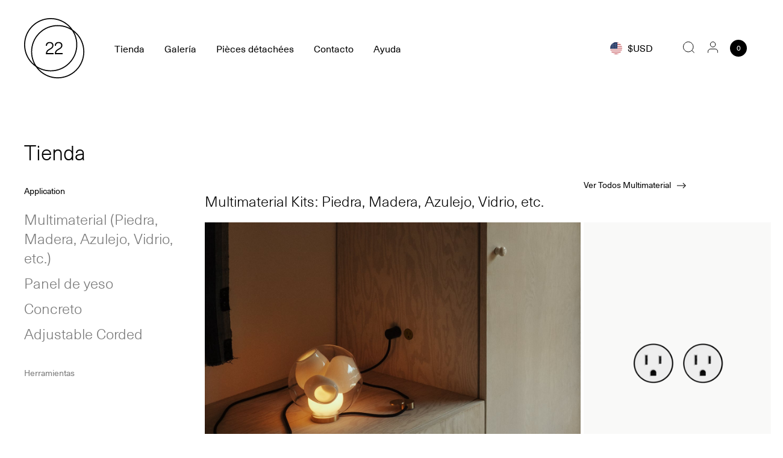

--- FILE ---
content_type: text/html; charset=utf-8
request_url: https://22system.com/es/collections/all
body_size: 40201
content:
<!doctype html>
<html>
<head>
  <!-- Google Tag Manager --> <script> !function(){"use strict";function e(e){return function(e){for(var t=0,r=document.cookie.split(";");t<r.length;t++){var n=r[t].split("=");if(n[0].trim()===e)return n[1]}}(e)}function t(e){return localStorage.getItem(e)}function r(e){return window[e]}function n(e,t){var r=document.querySelector(e);return t?null==r?void 0:r.getAttribute(t):null==r?void 0:r.textContent}!function(o,i,a,c,u,l,s,v,d,f,g){var m,p,y,w;try{p=d&&(y=navigator.userAgent,(w=new RegExp("Version/([0-9._]+)(.*Mobile)?.*Safari.*").exec(y))&&parseFloat(w[1])>=16.4)?function(o,i,a){void 0===i&&(i="");var c={cookie:e,localStorage:t,jsVariable:r,cssSelector:n},u=Array.isArray(i)?i:[i];if(o&&c[o])for(var l=c[o],s=0,v=u;s<v.length;s++){var d=v[s],f=l(d);if(f)return f}else console.warn("invalid uid source",o)}(d,["_y","_shopify_y"]):void 0}catch(e){console.error(e)}var _=o;_[c]=_[c]||[],_[c].push({"gtm.start":(new Date).getTime(),event:"gtm.js"});var A=i.getElementsByTagName(a)[0],I=p?"&bi="+encodeURIComponent(p):"",h=i.createElement(a),E=p?"kp"+v:v;h.async=!0,h.src="https://server.22system.com/"+E+".js?id=GTM-TG27HBT"+I,null===(m=A.parentNode)||void 0===m||m.insertBefore(h,A)}(window,document,"script","dataLayer",0,0,0,"skmjnbzu","cookie")}(); </script> <!-- End Google Tag Manager -->
  <title>Productos | 22 System</title>
  <meta charset="utf-8">
  <meta http-equiv="X-UA-Compatible" content="IE=edge,chrome=1">
  <meta name="description" content="">
  <link rel="canonical" href="https://22system.com/es/collections/all">
  <meta name="viewport" content="width=device-width,initial-scale=1,shrink-to-fit=no">
  <script>window.performance && window.performance.mark && window.performance.mark('shopify.content_for_header.start');</script><meta name="facebook-domain-verification" content="s8j6517ewgxscjy88lxuvn6e8bxb5n">
<meta id="shopify-digital-wallet" name="shopify-digital-wallet" content="/41920561307/digital_wallets/dialog">
<meta name="shopify-checkout-api-token" content="ec54c0a353688e02f5043c41b7f88f1b">
<link rel="alternate" type="application/atom+xml" title="Feed" href="/es/collections/all.atom" />
<link rel="alternate" hreflang="x-default" href="https://22system.com/collections/all">
<link rel="alternate" hreflang="en-CA" href="https://22system.com/en-ca/collections/all">
<link rel="alternate" hreflang="fr-CA" href="https://22system.com/fr-ca/collections/all">
<link rel="alternate" hreflang="en-AD" href="https://22system.com/en-eu/collections/all">
<link rel="alternate" hreflang="fr-AD" href="https://22system.com/fr-eu/collections/all">
<link rel="alternate" hreflang="de-AD" href="https://22system.com/de-eu/collections/all">
<link rel="alternate" hreflang="it-AD" href="https://22system.com/it-eu/collections/all">
<link rel="alternate" hreflang="es-AD" href="https://22system.com/es-eu/collections/all">
<link rel="alternate" hreflang="en-AL" href="https://22system.com/en-eu/collections/all">
<link rel="alternate" hreflang="fr-AL" href="https://22system.com/fr-eu/collections/all">
<link rel="alternate" hreflang="de-AL" href="https://22system.com/de-eu/collections/all">
<link rel="alternate" hreflang="it-AL" href="https://22system.com/it-eu/collections/all">
<link rel="alternate" hreflang="es-AL" href="https://22system.com/es-eu/collections/all">
<link rel="alternate" hreflang="en-AM" href="https://22system.com/en-eu/collections/all">
<link rel="alternate" hreflang="fr-AM" href="https://22system.com/fr-eu/collections/all">
<link rel="alternate" hreflang="de-AM" href="https://22system.com/de-eu/collections/all">
<link rel="alternate" hreflang="it-AM" href="https://22system.com/it-eu/collections/all">
<link rel="alternate" hreflang="es-AM" href="https://22system.com/es-eu/collections/all">
<link rel="alternate" hreflang="en-AT" href="https://22system.com/en-eu/collections/all">
<link rel="alternate" hreflang="fr-AT" href="https://22system.com/fr-eu/collections/all">
<link rel="alternate" hreflang="de-AT" href="https://22system.com/de-eu/collections/all">
<link rel="alternate" hreflang="it-AT" href="https://22system.com/it-eu/collections/all">
<link rel="alternate" hreflang="es-AT" href="https://22system.com/es-eu/collections/all">
<link rel="alternate" hreflang="en-AZ" href="https://22system.com/en-eu/collections/all">
<link rel="alternate" hreflang="fr-AZ" href="https://22system.com/fr-eu/collections/all">
<link rel="alternate" hreflang="de-AZ" href="https://22system.com/de-eu/collections/all">
<link rel="alternate" hreflang="it-AZ" href="https://22system.com/it-eu/collections/all">
<link rel="alternate" hreflang="es-AZ" href="https://22system.com/es-eu/collections/all">
<link rel="alternate" hreflang="en-BA" href="https://22system.com/en-eu/collections/all">
<link rel="alternate" hreflang="fr-BA" href="https://22system.com/fr-eu/collections/all">
<link rel="alternate" hreflang="de-BA" href="https://22system.com/de-eu/collections/all">
<link rel="alternate" hreflang="it-BA" href="https://22system.com/it-eu/collections/all">
<link rel="alternate" hreflang="es-BA" href="https://22system.com/es-eu/collections/all">
<link rel="alternate" hreflang="en-BG" href="https://22system.com/en-eu/collections/all">
<link rel="alternate" hreflang="fr-BG" href="https://22system.com/fr-eu/collections/all">
<link rel="alternate" hreflang="de-BG" href="https://22system.com/de-eu/collections/all">
<link rel="alternate" hreflang="it-BG" href="https://22system.com/it-eu/collections/all">
<link rel="alternate" hreflang="es-BG" href="https://22system.com/es-eu/collections/all">
<link rel="alternate" hreflang="en-BY" href="https://22system.com/en-eu/collections/all">
<link rel="alternate" hreflang="fr-BY" href="https://22system.com/fr-eu/collections/all">
<link rel="alternate" hreflang="de-BY" href="https://22system.com/de-eu/collections/all">
<link rel="alternate" hreflang="it-BY" href="https://22system.com/it-eu/collections/all">
<link rel="alternate" hreflang="es-BY" href="https://22system.com/es-eu/collections/all">
<link rel="alternate" hreflang="en-CH" href="https://22system.com/en-eu/collections/all">
<link rel="alternate" hreflang="fr-CH" href="https://22system.com/fr-eu/collections/all">
<link rel="alternate" hreflang="de-CH" href="https://22system.com/de-eu/collections/all">
<link rel="alternate" hreflang="it-CH" href="https://22system.com/it-eu/collections/all">
<link rel="alternate" hreflang="es-CH" href="https://22system.com/es-eu/collections/all">
<link rel="alternate" hreflang="en-CZ" href="https://22system.com/en-eu/collections/all">
<link rel="alternate" hreflang="fr-CZ" href="https://22system.com/fr-eu/collections/all">
<link rel="alternate" hreflang="de-CZ" href="https://22system.com/de-eu/collections/all">
<link rel="alternate" hreflang="it-CZ" href="https://22system.com/it-eu/collections/all">
<link rel="alternate" hreflang="es-CZ" href="https://22system.com/es-eu/collections/all">
<link rel="alternate" hreflang="en-DE" href="https://22system.com/en-eu/collections/all">
<link rel="alternate" hreflang="fr-DE" href="https://22system.com/fr-eu/collections/all">
<link rel="alternate" hreflang="de-DE" href="https://22system.com/de-eu/collections/all">
<link rel="alternate" hreflang="it-DE" href="https://22system.com/it-eu/collections/all">
<link rel="alternate" hreflang="es-DE" href="https://22system.com/es-eu/collections/all">
<link rel="alternate" hreflang="en-DK" href="https://22system.com/en-eu/collections/all">
<link rel="alternate" hreflang="fr-DK" href="https://22system.com/fr-eu/collections/all">
<link rel="alternate" hreflang="de-DK" href="https://22system.com/de-eu/collections/all">
<link rel="alternate" hreflang="it-DK" href="https://22system.com/it-eu/collections/all">
<link rel="alternate" hreflang="es-DK" href="https://22system.com/es-eu/collections/all">
<link rel="alternate" hreflang="en-DZ" href="https://22system.com/en-eu/collections/all">
<link rel="alternate" hreflang="fr-DZ" href="https://22system.com/fr-eu/collections/all">
<link rel="alternate" hreflang="de-DZ" href="https://22system.com/de-eu/collections/all">
<link rel="alternate" hreflang="it-DZ" href="https://22system.com/it-eu/collections/all">
<link rel="alternate" hreflang="es-DZ" href="https://22system.com/es-eu/collections/all">
<link rel="alternate" hreflang="en-EE" href="https://22system.com/en-eu/collections/all">
<link rel="alternate" hreflang="fr-EE" href="https://22system.com/fr-eu/collections/all">
<link rel="alternate" hreflang="de-EE" href="https://22system.com/de-eu/collections/all">
<link rel="alternate" hreflang="it-EE" href="https://22system.com/it-eu/collections/all">
<link rel="alternate" hreflang="es-EE" href="https://22system.com/es-eu/collections/all">
<link rel="alternate" hreflang="en-EG" href="https://22system.com/en-eu/collections/all">
<link rel="alternate" hreflang="fr-EG" href="https://22system.com/fr-eu/collections/all">
<link rel="alternate" hreflang="de-EG" href="https://22system.com/de-eu/collections/all">
<link rel="alternate" hreflang="it-EG" href="https://22system.com/it-eu/collections/all">
<link rel="alternate" hreflang="es-EG" href="https://22system.com/es-eu/collections/all">
<link rel="alternate" hreflang="en-ES" href="https://22system.com/en-eu/collections/all">
<link rel="alternate" hreflang="fr-ES" href="https://22system.com/fr-eu/collections/all">
<link rel="alternate" hreflang="de-ES" href="https://22system.com/de-eu/collections/all">
<link rel="alternate" hreflang="it-ES" href="https://22system.com/it-eu/collections/all">
<link rel="alternate" hreflang="es-ES" href="https://22system.com/es-eu/collections/all">
<link rel="alternate" hreflang="en-FI" href="https://22system.com/en-eu/collections/all">
<link rel="alternate" hreflang="fr-FI" href="https://22system.com/fr-eu/collections/all">
<link rel="alternate" hreflang="de-FI" href="https://22system.com/de-eu/collections/all">
<link rel="alternate" hreflang="it-FI" href="https://22system.com/it-eu/collections/all">
<link rel="alternate" hreflang="es-FI" href="https://22system.com/es-eu/collections/all">
<link rel="alternate" hreflang="en-FR" href="https://22system.com/en-eu/collections/all">
<link rel="alternate" hreflang="fr-FR" href="https://22system.com/fr-eu/collections/all">
<link rel="alternate" hreflang="de-FR" href="https://22system.com/de-eu/collections/all">
<link rel="alternate" hreflang="it-FR" href="https://22system.com/it-eu/collections/all">
<link rel="alternate" hreflang="es-FR" href="https://22system.com/es-eu/collections/all">
<link rel="alternate" hreflang="en-GE" href="https://22system.com/en-eu/collections/all">
<link rel="alternate" hreflang="fr-GE" href="https://22system.com/fr-eu/collections/all">
<link rel="alternate" hreflang="de-GE" href="https://22system.com/de-eu/collections/all">
<link rel="alternate" hreflang="it-GE" href="https://22system.com/it-eu/collections/all">
<link rel="alternate" hreflang="es-GE" href="https://22system.com/es-eu/collections/all">
<link rel="alternate" hreflang="en-GR" href="https://22system.com/en-eu/collections/all">
<link rel="alternate" hreflang="fr-GR" href="https://22system.com/fr-eu/collections/all">
<link rel="alternate" hreflang="de-GR" href="https://22system.com/de-eu/collections/all">
<link rel="alternate" hreflang="it-GR" href="https://22system.com/it-eu/collections/all">
<link rel="alternate" hreflang="es-GR" href="https://22system.com/es-eu/collections/all">
<link rel="alternate" hreflang="en-HR" href="https://22system.com/en-eu/collections/all">
<link rel="alternate" hreflang="fr-HR" href="https://22system.com/fr-eu/collections/all">
<link rel="alternate" hreflang="de-HR" href="https://22system.com/de-eu/collections/all">
<link rel="alternate" hreflang="it-HR" href="https://22system.com/it-eu/collections/all">
<link rel="alternate" hreflang="es-HR" href="https://22system.com/es-eu/collections/all">
<link rel="alternate" hreflang="en-HU" href="https://22system.com/en-eu/collections/all">
<link rel="alternate" hreflang="fr-HU" href="https://22system.com/fr-eu/collections/all">
<link rel="alternate" hreflang="de-HU" href="https://22system.com/de-eu/collections/all">
<link rel="alternate" hreflang="it-HU" href="https://22system.com/it-eu/collections/all">
<link rel="alternate" hreflang="es-HU" href="https://22system.com/es-eu/collections/all">
<link rel="alternate" hreflang="en-ID" href="https://22system.com/en-eu/collections/all">
<link rel="alternate" hreflang="fr-ID" href="https://22system.com/fr-eu/collections/all">
<link rel="alternate" hreflang="de-ID" href="https://22system.com/de-eu/collections/all">
<link rel="alternate" hreflang="it-ID" href="https://22system.com/it-eu/collections/all">
<link rel="alternate" hreflang="es-ID" href="https://22system.com/es-eu/collections/all">
<link rel="alternate" hreflang="en-IS" href="https://22system.com/en-eu/collections/all">
<link rel="alternate" hreflang="fr-IS" href="https://22system.com/fr-eu/collections/all">
<link rel="alternate" hreflang="de-IS" href="https://22system.com/de-eu/collections/all">
<link rel="alternate" hreflang="it-IS" href="https://22system.com/it-eu/collections/all">
<link rel="alternate" hreflang="es-IS" href="https://22system.com/es-eu/collections/all">
<link rel="alternate" hreflang="en-IT" href="https://22system.com/en-eu/collections/all">
<link rel="alternate" hreflang="fr-IT" href="https://22system.com/fr-eu/collections/all">
<link rel="alternate" hreflang="de-IT" href="https://22system.com/de-eu/collections/all">
<link rel="alternate" hreflang="it-IT" href="https://22system.com/it-eu/collections/all">
<link rel="alternate" hreflang="es-IT" href="https://22system.com/es-eu/collections/all">
<link rel="alternate" hreflang="en-KG" href="https://22system.com/en-eu/collections/all">
<link rel="alternate" hreflang="fr-KG" href="https://22system.com/fr-eu/collections/all">
<link rel="alternate" hreflang="de-KG" href="https://22system.com/de-eu/collections/all">
<link rel="alternate" hreflang="it-KG" href="https://22system.com/it-eu/collections/all">
<link rel="alternate" hreflang="es-KG" href="https://22system.com/es-eu/collections/all">
<link rel="alternate" hreflang="en-KR" href="https://22system.com/en-eu/collections/all">
<link rel="alternate" hreflang="fr-KR" href="https://22system.com/fr-eu/collections/all">
<link rel="alternate" hreflang="de-KR" href="https://22system.com/de-eu/collections/all">
<link rel="alternate" hreflang="it-KR" href="https://22system.com/it-eu/collections/all">
<link rel="alternate" hreflang="es-KR" href="https://22system.com/es-eu/collections/all">
<link rel="alternate" hreflang="en-KZ" href="https://22system.com/en-eu/collections/all">
<link rel="alternate" hreflang="fr-KZ" href="https://22system.com/fr-eu/collections/all">
<link rel="alternate" hreflang="de-KZ" href="https://22system.com/de-eu/collections/all">
<link rel="alternate" hreflang="it-KZ" href="https://22system.com/it-eu/collections/all">
<link rel="alternate" hreflang="es-KZ" href="https://22system.com/es-eu/collections/all">
<link rel="alternate" hreflang="en-LI" href="https://22system.com/en-eu/collections/all">
<link rel="alternate" hreflang="fr-LI" href="https://22system.com/fr-eu/collections/all">
<link rel="alternate" hreflang="de-LI" href="https://22system.com/de-eu/collections/all">
<link rel="alternate" hreflang="it-LI" href="https://22system.com/it-eu/collections/all">
<link rel="alternate" hreflang="es-LI" href="https://22system.com/es-eu/collections/all">
<link rel="alternate" hreflang="en-LT" href="https://22system.com/en-eu/collections/all">
<link rel="alternate" hreflang="fr-LT" href="https://22system.com/fr-eu/collections/all">
<link rel="alternate" hreflang="de-LT" href="https://22system.com/de-eu/collections/all">
<link rel="alternate" hreflang="it-LT" href="https://22system.com/it-eu/collections/all">
<link rel="alternate" hreflang="es-LT" href="https://22system.com/es-eu/collections/all">
<link rel="alternate" hreflang="en-LU" href="https://22system.com/en-eu/collections/all">
<link rel="alternate" hreflang="fr-LU" href="https://22system.com/fr-eu/collections/all">
<link rel="alternate" hreflang="de-LU" href="https://22system.com/de-eu/collections/all">
<link rel="alternate" hreflang="it-LU" href="https://22system.com/it-eu/collections/all">
<link rel="alternate" hreflang="es-LU" href="https://22system.com/es-eu/collections/all">
<link rel="alternate" hreflang="en-LV" href="https://22system.com/en-eu/collections/all">
<link rel="alternate" hreflang="fr-LV" href="https://22system.com/fr-eu/collections/all">
<link rel="alternate" hreflang="de-LV" href="https://22system.com/de-eu/collections/all">
<link rel="alternate" hreflang="it-LV" href="https://22system.com/it-eu/collections/all">
<link rel="alternate" hreflang="es-LV" href="https://22system.com/es-eu/collections/all">
<link rel="alternate" hreflang="en-LY" href="https://22system.com/en-eu/collections/all">
<link rel="alternate" hreflang="fr-LY" href="https://22system.com/fr-eu/collections/all">
<link rel="alternate" hreflang="de-LY" href="https://22system.com/de-eu/collections/all">
<link rel="alternate" hreflang="it-LY" href="https://22system.com/it-eu/collections/all">
<link rel="alternate" hreflang="es-LY" href="https://22system.com/es-eu/collections/all">
<link rel="alternate" hreflang="en-MA" href="https://22system.com/en-eu/collections/all">
<link rel="alternate" hreflang="fr-MA" href="https://22system.com/fr-eu/collections/all">
<link rel="alternate" hreflang="de-MA" href="https://22system.com/de-eu/collections/all">
<link rel="alternate" hreflang="it-MA" href="https://22system.com/it-eu/collections/all">
<link rel="alternate" hreflang="es-MA" href="https://22system.com/es-eu/collections/all">
<link rel="alternate" hreflang="en-MC" href="https://22system.com/en-eu/collections/all">
<link rel="alternate" hreflang="fr-MC" href="https://22system.com/fr-eu/collections/all">
<link rel="alternate" hreflang="de-MC" href="https://22system.com/de-eu/collections/all">
<link rel="alternate" hreflang="it-MC" href="https://22system.com/it-eu/collections/all">
<link rel="alternate" hreflang="es-MC" href="https://22system.com/es-eu/collections/all">
<link rel="alternate" hreflang="en-MD" href="https://22system.com/en-eu/collections/all">
<link rel="alternate" hreflang="fr-MD" href="https://22system.com/fr-eu/collections/all">
<link rel="alternate" hreflang="de-MD" href="https://22system.com/de-eu/collections/all">
<link rel="alternate" hreflang="it-MD" href="https://22system.com/it-eu/collections/all">
<link rel="alternate" hreflang="es-MD" href="https://22system.com/es-eu/collections/all">
<link rel="alternate" hreflang="en-ME" href="https://22system.com/en-eu/collections/all">
<link rel="alternate" hreflang="fr-ME" href="https://22system.com/fr-eu/collections/all">
<link rel="alternate" hreflang="de-ME" href="https://22system.com/de-eu/collections/all">
<link rel="alternate" hreflang="it-ME" href="https://22system.com/it-eu/collections/all">
<link rel="alternate" hreflang="es-ME" href="https://22system.com/es-eu/collections/all">
<link rel="alternate" hreflang="en-MK" href="https://22system.com/en-eu/collections/all">
<link rel="alternate" hreflang="fr-MK" href="https://22system.com/fr-eu/collections/all">
<link rel="alternate" hreflang="de-MK" href="https://22system.com/de-eu/collections/all">
<link rel="alternate" hreflang="it-MK" href="https://22system.com/it-eu/collections/all">
<link rel="alternate" hreflang="es-MK" href="https://22system.com/es-eu/collections/all">
<link rel="alternate" hreflang="en-MN" href="https://22system.com/en-eu/collections/all">
<link rel="alternate" hreflang="fr-MN" href="https://22system.com/fr-eu/collections/all">
<link rel="alternate" hreflang="de-MN" href="https://22system.com/de-eu/collections/all">
<link rel="alternate" hreflang="it-MN" href="https://22system.com/it-eu/collections/all">
<link rel="alternate" hreflang="es-MN" href="https://22system.com/es-eu/collections/all">
<link rel="alternate" hreflang="en-NL" href="https://22system.com/en-eu/collections/all">
<link rel="alternate" hreflang="fr-NL" href="https://22system.com/fr-eu/collections/all">
<link rel="alternate" hreflang="de-NL" href="https://22system.com/de-eu/collections/all">
<link rel="alternate" hreflang="it-NL" href="https://22system.com/it-eu/collections/all">
<link rel="alternate" hreflang="es-NL" href="https://22system.com/es-eu/collections/all">
<link rel="alternate" hreflang="en-NO" href="https://22system.com/en-eu/collections/all">
<link rel="alternate" hreflang="fr-NO" href="https://22system.com/fr-eu/collections/all">
<link rel="alternate" hreflang="de-NO" href="https://22system.com/de-eu/collections/all">
<link rel="alternate" hreflang="it-NO" href="https://22system.com/it-eu/collections/all">
<link rel="alternate" hreflang="es-NO" href="https://22system.com/es-eu/collections/all">
<link rel="alternate" hreflang="en-PK" href="https://22system.com/en-eu/collections/all">
<link rel="alternate" hreflang="fr-PK" href="https://22system.com/fr-eu/collections/all">
<link rel="alternate" hreflang="de-PK" href="https://22system.com/de-eu/collections/all">
<link rel="alternate" hreflang="it-PK" href="https://22system.com/it-eu/collections/all">
<link rel="alternate" hreflang="es-PK" href="https://22system.com/es-eu/collections/all">
<link rel="alternate" hreflang="en-PL" href="https://22system.com/en-eu/collections/all">
<link rel="alternate" hreflang="fr-PL" href="https://22system.com/fr-eu/collections/all">
<link rel="alternate" hreflang="de-PL" href="https://22system.com/de-eu/collections/all">
<link rel="alternate" hreflang="it-PL" href="https://22system.com/it-eu/collections/all">
<link rel="alternate" hreflang="es-PL" href="https://22system.com/es-eu/collections/all">
<link rel="alternate" hreflang="en-PT" href="https://22system.com/en-eu/collections/all">
<link rel="alternate" hreflang="fr-PT" href="https://22system.com/fr-eu/collections/all">
<link rel="alternate" hreflang="de-PT" href="https://22system.com/de-eu/collections/all">
<link rel="alternate" hreflang="it-PT" href="https://22system.com/it-eu/collections/all">
<link rel="alternate" hreflang="es-PT" href="https://22system.com/es-eu/collections/all">
<link rel="alternate" hreflang="en-PY" href="https://22system.com/en-eu/collections/all">
<link rel="alternate" hreflang="fr-PY" href="https://22system.com/fr-eu/collections/all">
<link rel="alternate" hreflang="de-PY" href="https://22system.com/de-eu/collections/all">
<link rel="alternate" hreflang="it-PY" href="https://22system.com/it-eu/collections/all">
<link rel="alternate" hreflang="es-PY" href="https://22system.com/es-eu/collections/all">
<link rel="alternate" hreflang="en-RO" href="https://22system.com/en-eu/collections/all">
<link rel="alternate" hreflang="fr-RO" href="https://22system.com/fr-eu/collections/all">
<link rel="alternate" hreflang="de-RO" href="https://22system.com/de-eu/collections/all">
<link rel="alternate" hreflang="it-RO" href="https://22system.com/it-eu/collections/all">
<link rel="alternate" hreflang="es-RO" href="https://22system.com/es-eu/collections/all">
<link rel="alternate" hreflang="en-RS" href="https://22system.com/en-eu/collections/all">
<link rel="alternate" hreflang="fr-RS" href="https://22system.com/fr-eu/collections/all">
<link rel="alternate" hreflang="de-RS" href="https://22system.com/de-eu/collections/all">
<link rel="alternate" hreflang="it-RS" href="https://22system.com/it-eu/collections/all">
<link rel="alternate" hreflang="es-RS" href="https://22system.com/es-eu/collections/all">
<link rel="alternate" hreflang="en-SE" href="https://22system.com/en-eu/collections/all">
<link rel="alternate" hreflang="fr-SE" href="https://22system.com/fr-eu/collections/all">
<link rel="alternate" hreflang="de-SE" href="https://22system.com/de-eu/collections/all">
<link rel="alternate" hreflang="it-SE" href="https://22system.com/it-eu/collections/all">
<link rel="alternate" hreflang="es-SE" href="https://22system.com/es-eu/collections/all">
<link rel="alternate" hreflang="en-SI" href="https://22system.com/en-eu/collections/all">
<link rel="alternate" hreflang="fr-SI" href="https://22system.com/fr-eu/collections/all">
<link rel="alternate" hreflang="de-SI" href="https://22system.com/de-eu/collections/all">
<link rel="alternate" hreflang="it-SI" href="https://22system.com/it-eu/collections/all">
<link rel="alternate" hreflang="es-SI" href="https://22system.com/es-eu/collections/all">
<link rel="alternate" hreflang="en-SK" href="https://22system.com/en-eu/collections/all">
<link rel="alternate" hreflang="fr-SK" href="https://22system.com/fr-eu/collections/all">
<link rel="alternate" hreflang="de-SK" href="https://22system.com/de-eu/collections/all">
<link rel="alternate" hreflang="it-SK" href="https://22system.com/it-eu/collections/all">
<link rel="alternate" hreflang="es-SK" href="https://22system.com/es-eu/collections/all">
<link rel="alternate" hreflang="en-TJ" href="https://22system.com/en-eu/collections/all">
<link rel="alternate" hreflang="fr-TJ" href="https://22system.com/fr-eu/collections/all">
<link rel="alternate" hreflang="de-TJ" href="https://22system.com/de-eu/collections/all">
<link rel="alternate" hreflang="it-TJ" href="https://22system.com/it-eu/collections/all">
<link rel="alternate" hreflang="es-TJ" href="https://22system.com/es-eu/collections/all">
<link rel="alternate" hreflang="en-TN" href="https://22system.com/en-eu/collections/all">
<link rel="alternate" hreflang="fr-TN" href="https://22system.com/fr-eu/collections/all">
<link rel="alternate" hreflang="de-TN" href="https://22system.com/de-eu/collections/all">
<link rel="alternate" hreflang="it-TN" href="https://22system.com/it-eu/collections/all">
<link rel="alternate" hreflang="es-TN" href="https://22system.com/es-eu/collections/all">
<link rel="alternate" hreflang="en-TR" href="https://22system.com/en-eu/collections/all">
<link rel="alternate" hreflang="fr-TR" href="https://22system.com/fr-eu/collections/all">
<link rel="alternate" hreflang="de-TR" href="https://22system.com/de-eu/collections/all">
<link rel="alternate" hreflang="it-TR" href="https://22system.com/it-eu/collections/all">
<link rel="alternate" hreflang="es-TR" href="https://22system.com/es-eu/collections/all">
<link rel="alternate" hreflang="en-UA" href="https://22system.com/en-eu/collections/all">
<link rel="alternate" hreflang="fr-UA" href="https://22system.com/fr-eu/collections/all">
<link rel="alternate" hreflang="de-UA" href="https://22system.com/de-eu/collections/all">
<link rel="alternate" hreflang="it-UA" href="https://22system.com/it-eu/collections/all">
<link rel="alternate" hreflang="es-UA" href="https://22system.com/es-eu/collections/all">
<link rel="alternate" hreflang="en-UY" href="https://22system.com/en-eu/collections/all">
<link rel="alternate" hreflang="fr-UY" href="https://22system.com/fr-eu/collections/all">
<link rel="alternate" hreflang="de-UY" href="https://22system.com/de-eu/collections/all">
<link rel="alternate" hreflang="it-UY" href="https://22system.com/it-eu/collections/all">
<link rel="alternate" hreflang="es-UY" href="https://22system.com/es-eu/collections/all">
<link rel="alternate" hreflang="en-UZ" href="https://22system.com/en-eu/collections/all">
<link rel="alternate" hreflang="fr-UZ" href="https://22system.com/fr-eu/collections/all">
<link rel="alternate" hreflang="de-UZ" href="https://22system.com/de-eu/collections/all">
<link rel="alternate" hreflang="it-UZ" href="https://22system.com/it-eu/collections/all">
<link rel="alternate" hreflang="es-UZ" href="https://22system.com/es-eu/collections/all">
<link rel="alternate" hreflang="en-XK" href="https://22system.com/en-eu/collections/all">
<link rel="alternate" hreflang="fr-XK" href="https://22system.com/fr-eu/collections/all">
<link rel="alternate" hreflang="de-XK" href="https://22system.com/de-eu/collections/all">
<link rel="alternate" hreflang="it-XK" href="https://22system.com/it-eu/collections/all">
<link rel="alternate" hreflang="es-XK" href="https://22system.com/es-eu/collections/all">
<link rel="alternate" hreflang="en-AE" href="https://22system.com/en-gb/collections/all">
<link rel="alternate" hreflang="en-BH" href="https://22system.com/en-gb/collections/all">
<link rel="alternate" hreflang="en-CY" href="https://22system.com/en-gb/collections/all">
<link rel="alternate" hreflang="en-GB" href="https://22system.com/en-gb/collections/all">
<link rel="alternate" hreflang="en-HK" href="https://22system.com/en-gb/collections/all">
<link rel="alternate" hreflang="en-IE" href="https://22system.com/en-gb/collections/all">
<link rel="alternate" hreflang="en-KE" href="https://22system.com/en-gb/collections/all">
<link rel="alternate" hreflang="en-KW" href="https://22system.com/en-gb/collections/all">
<link rel="alternate" hreflang="en-MT" href="https://22system.com/en-gb/collections/all">
<link rel="alternate" hreflang="en-MY" href="https://22system.com/en-gb/collections/all">
<link rel="alternate" hreflang="en-OM" href="https://22system.com/en-gb/collections/all">
<link rel="alternate" hreflang="en-QA" href="https://22system.com/en-gb/collections/all">
<link rel="alternate" hreflang="en-SG" href="https://22system.com/en-gb/collections/all">
<link rel="alternate" hreflang="en-BE" href="https://22system.com/en-be/collections/all">
<link rel="alternate" hreflang="fr-BE" href="https://22system.com/fr-be/collections/all">
<link rel="alternate" hreflang="en-US" href="https://22system.com/collections/all">
<link rel="alternate" hreflang="es-US" href="https://22system.com/es/collections/all">
<script async="async" src="/checkouts/internal/preloads.js?locale=es-US"></script>
<link rel="preconnect" href="https://shop.app" crossorigin="anonymous">
<script async="async" src="https://shop.app/checkouts/internal/preloads.js?locale=es-US&shop_id=41920561307" crossorigin="anonymous"></script>
<script id="apple-pay-shop-capabilities" type="application/json">{"shopId":41920561307,"countryCode":"CA","currencyCode":"USD","merchantCapabilities":["supports3DS"],"merchantId":"gid:\/\/shopify\/Shop\/41920561307","merchantName":"22 System","requiredBillingContactFields":["postalAddress","email","phone"],"requiredShippingContactFields":["postalAddress","email","phone"],"shippingType":"shipping","supportedNetworks":["visa","masterCard","amex","discover","jcb"],"total":{"type":"pending","label":"22 System","amount":"1.00"},"shopifyPaymentsEnabled":true,"supportsSubscriptions":true}</script>
<script id="shopify-features" type="application/json">{"accessToken":"ec54c0a353688e02f5043c41b7f88f1b","betas":["rich-media-storefront-analytics"],"domain":"22system.com","predictiveSearch":true,"shopId":41920561307,"locale":"es"}</script>
<script>var Shopify = Shopify || {};
Shopify.shop = "22-system.myshopify.com";
Shopify.locale = "es";
Shopify.currency = {"active":"USD","rate":"1.0"};
Shopify.country = "US";
Shopify.theme = {"name":"22 System - Merchandising Updates 2024","id":138206412955,"schema_name":"Themekit template theme","schema_version":"1.0.0","theme_store_id":null,"role":"main"};
Shopify.theme.handle = "null";
Shopify.theme.style = {"id":null,"handle":null};
Shopify.cdnHost = "22system.com/cdn";
Shopify.routes = Shopify.routes || {};
Shopify.routes.root = "/es/";</script>
<script type="module">!function(o){(o.Shopify=o.Shopify||{}).modules=!0}(window);</script>
<script>!function(o){function n(){var o=[];function n(){o.push(Array.prototype.slice.apply(arguments))}return n.q=o,n}var t=o.Shopify=o.Shopify||{};t.loadFeatures=n(),t.autoloadFeatures=n()}(window);</script>
<script>
  window.ShopifyPay = window.ShopifyPay || {};
  window.ShopifyPay.apiHost = "shop.app\/pay";
  window.ShopifyPay.redirectState = null;
</script>
<script id="shop-js-analytics" type="application/json">{"pageType":"collection"}</script>
<script defer="defer" async type="module" src="//22system.com/cdn/shopifycloud/shop-js/modules/v2/client.init-shop-cart-sync_BauuRneq.es.esm.js"></script>
<script defer="defer" async type="module" src="//22system.com/cdn/shopifycloud/shop-js/modules/v2/chunk.common_JQpvZAPo.esm.js"></script>
<script defer="defer" async type="module" src="//22system.com/cdn/shopifycloud/shop-js/modules/v2/chunk.modal_Cc_JA9bg.esm.js"></script>
<script type="module">
  await import("//22system.com/cdn/shopifycloud/shop-js/modules/v2/client.init-shop-cart-sync_BauuRneq.es.esm.js");
await import("//22system.com/cdn/shopifycloud/shop-js/modules/v2/chunk.common_JQpvZAPo.esm.js");
await import("//22system.com/cdn/shopifycloud/shop-js/modules/v2/chunk.modal_Cc_JA9bg.esm.js");

  window.Shopify.SignInWithShop?.initShopCartSync?.({"fedCMEnabled":true,"windoidEnabled":true});

</script>
<script>
  window.Shopify = window.Shopify || {};
  if (!window.Shopify.featureAssets) window.Shopify.featureAssets = {};
  window.Shopify.featureAssets['shop-js'] = {"shop-cart-sync":["modules/v2/client.shop-cart-sync_BVP18cnx.es.esm.js","modules/v2/chunk.common_JQpvZAPo.esm.js","modules/v2/chunk.modal_Cc_JA9bg.esm.js"],"init-fed-cm":["modules/v2/client.init-fed-cm_D8ocI3Hl.es.esm.js","modules/v2/chunk.common_JQpvZAPo.esm.js","modules/v2/chunk.modal_Cc_JA9bg.esm.js"],"shop-toast-manager":["modules/v2/client.shop-toast-manager_CLAzazP1.es.esm.js","modules/v2/chunk.common_JQpvZAPo.esm.js","modules/v2/chunk.modal_Cc_JA9bg.esm.js"],"init-shop-cart-sync":["modules/v2/client.init-shop-cart-sync_BauuRneq.es.esm.js","modules/v2/chunk.common_JQpvZAPo.esm.js","modules/v2/chunk.modal_Cc_JA9bg.esm.js"],"shop-button":["modules/v2/client.shop-button_CyDIc4qj.es.esm.js","modules/v2/chunk.common_JQpvZAPo.esm.js","modules/v2/chunk.modal_Cc_JA9bg.esm.js"],"init-windoid":["modules/v2/client.init-windoid_oJvx2C9L.es.esm.js","modules/v2/chunk.common_JQpvZAPo.esm.js","modules/v2/chunk.modal_Cc_JA9bg.esm.js"],"shop-cash-offers":["modules/v2/client.shop-cash-offers_CkIkb9Wi.es.esm.js","modules/v2/chunk.common_JQpvZAPo.esm.js","modules/v2/chunk.modal_Cc_JA9bg.esm.js"],"pay-button":["modules/v2/client.pay-button_5yb_uJBU.es.esm.js","modules/v2/chunk.common_JQpvZAPo.esm.js","modules/v2/chunk.modal_Cc_JA9bg.esm.js"],"init-customer-accounts":["modules/v2/client.init-customer-accounts_CO9OeEd-.es.esm.js","modules/v2/client.shop-login-button_DLqQTw7D.es.esm.js","modules/v2/chunk.common_JQpvZAPo.esm.js","modules/v2/chunk.modal_Cc_JA9bg.esm.js"],"avatar":["modules/v2/client.avatar_BTnouDA3.es.esm.js"],"checkout-modal":["modules/v2/client.checkout-modal_yS2RcjXz.es.esm.js","modules/v2/chunk.common_JQpvZAPo.esm.js","modules/v2/chunk.modal_Cc_JA9bg.esm.js"],"init-shop-for-new-customer-accounts":["modules/v2/client.init-shop-for-new-customer-accounts_DPeXQnFd.es.esm.js","modules/v2/client.shop-login-button_DLqQTw7D.es.esm.js","modules/v2/chunk.common_JQpvZAPo.esm.js","modules/v2/chunk.modal_Cc_JA9bg.esm.js"],"init-customer-accounts-sign-up":["modules/v2/client.init-customer-accounts-sign-up_D_IzRyVC.es.esm.js","modules/v2/client.shop-login-button_DLqQTw7D.es.esm.js","modules/v2/chunk.common_JQpvZAPo.esm.js","modules/v2/chunk.modal_Cc_JA9bg.esm.js"],"init-shop-email-lookup-coordinator":["modules/v2/client.init-shop-email-lookup-coordinator_CRbuXBM_.es.esm.js","modules/v2/chunk.common_JQpvZAPo.esm.js","modules/v2/chunk.modal_Cc_JA9bg.esm.js"],"shop-follow-button":["modules/v2/client.shop-follow-button_Bv9YhKz6.es.esm.js","modules/v2/chunk.common_JQpvZAPo.esm.js","modules/v2/chunk.modal_Cc_JA9bg.esm.js"],"shop-login-button":["modules/v2/client.shop-login-button_DLqQTw7D.es.esm.js","modules/v2/chunk.common_JQpvZAPo.esm.js","modules/v2/chunk.modal_Cc_JA9bg.esm.js"],"shop-login":["modules/v2/client.shop-login_CYZ0rRS7.es.esm.js","modules/v2/chunk.common_JQpvZAPo.esm.js","modules/v2/chunk.modal_Cc_JA9bg.esm.js"],"lead-capture":["modules/v2/client.lead-capture_X_4VExJo.es.esm.js","modules/v2/chunk.common_JQpvZAPo.esm.js","modules/v2/chunk.modal_Cc_JA9bg.esm.js"],"payment-terms":["modules/v2/client.payment-terms_DA3Rk9yv.es.esm.js","modules/v2/chunk.common_JQpvZAPo.esm.js","modules/v2/chunk.modal_Cc_JA9bg.esm.js"]};
</script>
<script>(function() {
  var isLoaded = false;
  function asyncLoad() {
    if (isLoaded) return;
    isLoaded = true;
    var urls = ["https:\/\/s3-us-west-2.amazonaws.com\/da-restock\/da-restock.js?shop=22-system.myshopify.com"];
    for (var i = 0; i < urls.length; i++) {
      var s = document.createElement('script');
      s.type = 'text/javascript';
      s.async = true;
      s.src = urls[i];
      var x = document.getElementsByTagName('script')[0];
      x.parentNode.insertBefore(s, x);
    }
  };
  if(window.attachEvent) {
    window.attachEvent('onload', asyncLoad);
  } else {
    window.addEventListener('load', asyncLoad, false);
  }
})();</script>
<script id="__st">var __st={"a":41920561307,"offset":-28800,"reqid":"3e6807cd-b5d4-438e-be53-07c9c05f31a5-1769608370","pageurl":"22system.com\/es\/collections\/all","u":"fbe97b99d9f1","p":"collection"};</script>
<script>window.ShopifyPaypalV4VisibilityTracking = true;</script>
<script id="captcha-bootstrap">!function(){'use strict';const t='contact',e='account',n='new_comment',o=[[t,t],['blogs',n],['comments',n],[t,'customer']],c=[[e,'customer_login'],[e,'guest_login'],[e,'recover_customer_password'],[e,'create_customer']],r=t=>t.map((([t,e])=>`form[action*='/${t}']:not([data-nocaptcha='true']) input[name='form_type'][value='${e}']`)).join(','),a=t=>()=>t?[...document.querySelectorAll(t)].map((t=>t.form)):[];function s(){const t=[...o],e=r(t);return a(e)}const i='password',u='form_key',d=['recaptcha-v3-token','g-recaptcha-response','h-captcha-response',i],f=()=>{try{return window.sessionStorage}catch{return}},m='__shopify_v',_=t=>t.elements[u];function p(t,e,n=!1){try{const o=window.sessionStorage,c=JSON.parse(o.getItem(e)),{data:r}=function(t){const{data:e,action:n}=t;return t[m]||n?{data:e,action:n}:{data:t,action:n}}(c);for(const[e,n]of Object.entries(r))t.elements[e]&&(t.elements[e].value=n);n&&o.removeItem(e)}catch(o){console.error('form repopulation failed',{error:o})}}const l='form_type',E='cptcha';function T(t){t.dataset[E]=!0}const w=window,h=w.document,L='Shopify',v='ce_forms',y='captcha';let A=!1;((t,e)=>{const n=(g='f06e6c50-85a8-45c8-87d0-21a2b65856fe',I='https://cdn.shopify.com/shopifycloud/storefront-forms-hcaptcha/ce_storefront_forms_captcha_hcaptcha.v1.5.2.iife.js',D={infoText:'Protegido por hCaptcha',privacyText:'Privacidad',termsText:'Términos'},(t,e,n)=>{const o=w[L][v],c=o.bindForm;if(c)return c(t,g,e,D).then(n);var r;o.q.push([[t,g,e,D],n]),r=I,A||(h.body.append(Object.assign(h.createElement('script'),{id:'captcha-provider',async:!0,src:r})),A=!0)});var g,I,D;w[L]=w[L]||{},w[L][v]=w[L][v]||{},w[L][v].q=[],w[L][y]=w[L][y]||{},w[L][y].protect=function(t,e){n(t,void 0,e),T(t)},Object.freeze(w[L][y]),function(t,e,n,w,h,L){const[v,y,A,g]=function(t,e,n){const i=e?o:[],u=t?c:[],d=[...i,...u],f=r(d),m=r(i),_=r(d.filter((([t,e])=>n.includes(e))));return[a(f),a(m),a(_),s()]}(w,h,L),I=t=>{const e=t.target;return e instanceof HTMLFormElement?e:e&&e.form},D=t=>v().includes(t);t.addEventListener('submit',(t=>{const e=I(t);if(!e)return;const n=D(e)&&!e.dataset.hcaptchaBound&&!e.dataset.recaptchaBound,o=_(e),c=g().includes(e)&&(!o||!o.value);(n||c)&&t.preventDefault(),c&&!n&&(function(t){try{if(!f())return;!function(t){const e=f();if(!e)return;const n=_(t);if(!n)return;const o=n.value;o&&e.removeItem(o)}(t);const e=Array.from(Array(32),(()=>Math.random().toString(36)[2])).join('');!function(t,e){_(t)||t.append(Object.assign(document.createElement('input'),{type:'hidden',name:u})),t.elements[u].value=e}(t,e),function(t,e){const n=f();if(!n)return;const o=[...t.querySelectorAll(`input[type='${i}']`)].map((({name:t})=>t)),c=[...d,...o],r={};for(const[a,s]of new FormData(t).entries())c.includes(a)||(r[a]=s);n.setItem(e,JSON.stringify({[m]:1,action:t.action,data:r}))}(t,e)}catch(e){console.error('failed to persist form',e)}}(e),e.submit())}));const S=(t,e)=>{t&&!t.dataset[E]&&(n(t,e.some((e=>e===t))),T(t))};for(const o of['focusin','change'])t.addEventListener(o,(t=>{const e=I(t);D(e)&&S(e,y())}));const B=e.get('form_key'),M=e.get(l),P=B&&M;t.addEventListener('DOMContentLoaded',(()=>{const t=y();if(P)for(const e of t)e.elements[l].value===M&&p(e,B);[...new Set([...A(),...v().filter((t=>'true'===t.dataset.shopifyCaptcha))])].forEach((e=>S(e,t)))}))}(h,new URLSearchParams(w.location.search),n,t,e,['guest_login'])})(!0,!0)}();</script>
<script integrity="sha256-4kQ18oKyAcykRKYeNunJcIwy7WH5gtpwJnB7kiuLZ1E=" data-source-attribution="shopify.loadfeatures" defer="defer" src="//22system.com/cdn/shopifycloud/storefront/assets/storefront/load_feature-a0a9edcb.js" crossorigin="anonymous"></script>
<script crossorigin="anonymous" defer="defer" src="//22system.com/cdn/shopifycloud/storefront/assets/shopify_pay/storefront-65b4c6d7.js?v=20250812"></script>
<script data-source-attribution="shopify.dynamic_checkout.dynamic.init">var Shopify=Shopify||{};Shopify.PaymentButton=Shopify.PaymentButton||{isStorefrontPortableWallets:!0,init:function(){window.Shopify.PaymentButton.init=function(){};var t=document.createElement("script");t.src="https://22system.com/cdn/shopifycloud/portable-wallets/latest/portable-wallets.es.js",t.type="module",document.head.appendChild(t)}};
</script>
<script data-source-attribution="shopify.dynamic_checkout.buyer_consent">
  function portableWalletsHideBuyerConsent(e){var t=document.getElementById("shopify-buyer-consent"),n=document.getElementById("shopify-subscription-policy-button");t&&n&&(t.classList.add("hidden"),t.setAttribute("aria-hidden","true"),n.removeEventListener("click",e))}function portableWalletsShowBuyerConsent(e){var t=document.getElementById("shopify-buyer-consent"),n=document.getElementById("shopify-subscription-policy-button");t&&n&&(t.classList.remove("hidden"),t.removeAttribute("aria-hidden"),n.addEventListener("click",e))}window.Shopify?.PaymentButton&&(window.Shopify.PaymentButton.hideBuyerConsent=portableWalletsHideBuyerConsent,window.Shopify.PaymentButton.showBuyerConsent=portableWalletsShowBuyerConsent);
</script>
<script data-source-attribution="shopify.dynamic_checkout.cart.bootstrap">document.addEventListener("DOMContentLoaded",(function(){function t(){return document.querySelector("shopify-accelerated-checkout-cart, shopify-accelerated-checkout")}if(t())Shopify.PaymentButton.init();else{new MutationObserver((function(e,n){t()&&(Shopify.PaymentButton.init(),n.disconnect())})).observe(document.body,{childList:!0,subtree:!0})}}));
</script>
<link id="shopify-accelerated-checkout-styles" rel="stylesheet" media="screen" href="https://22system.com/cdn/shopifycloud/portable-wallets/latest/accelerated-checkout-backwards-compat.css" crossorigin="anonymous">
<style id="shopify-accelerated-checkout-cart">
        #shopify-buyer-consent {
  margin-top: 1em;
  display: inline-block;
  width: 100%;
}

#shopify-buyer-consent.hidden {
  display: none;
}

#shopify-subscription-policy-button {
  background: none;
  border: none;
  padding: 0;
  text-decoration: underline;
  font-size: inherit;
  cursor: pointer;
}

#shopify-subscription-policy-button::before {
  box-shadow: none;
}

      </style>

<script>window.performance && window.performance.mark && window.performance.mark('shopify.content_for_header.end');</script> <!-- Header hook for plugins -->
  <link href="//22system.com/cdn/shop/t/18/assets/theme.css?v=31855192410737408401765476147" rel="stylesheet" type="text/css" media="all" />
  <script src="//ajax.googleapis.com/ajax/libs/jquery/1.9.0/jquery.js" type="text/javascript"></script>
  <!-- Favicon -->
  <link rel="icon" type="image/png" href="//22system.com/cdn/shop/t/18/assets/22-favicon.png?v=156619417997729973961722035411">
  <meta name="google-site-verification" content="40myY478pcJ3jiz5CGZQ9U4_XTZ06Htyaht7kfVxWI4" />  
  <meta name="google-site-verification" content="FXFEf2XSUQCmR76aMMEkTJJgcsJ1W8fzoHTROAxfHP8" />
  <script>
/**********************
* DATALAYER ARCHITECTURE: SHOPIFY 
* DEFINITION: A data layer helps you collect more accurate analytics data, that in turn allows you to better understand what potential buyers are doing on your website and where you can make improvements. It also reduces the time to implement marketing tags on a website, and reduces the need for IT involvement, leaving them to get on with implementing new features and fixing bugs.

* FORKED FROM: https://github.com/TechnicalWebAnalytics/dataLayer-shopify

* AUTHOR: Paolo Bietolini {
    website: paolobietolini.xyz || analyticsitalia.it,
    linkedin: /in/paolobietolini/,
    github: paolobtl
}


* RESOURCES:
* http://www.datalayerdoctor.com/a-gentle-introduction-to-the-data-layer-for-digital-marketers/
* http://www.simoahava.com/analytics/data-layer/

* EXTERNAL DEPENDENCIES:
* jQuery
* jQuery Cookie Plugin v1.4.1 - https://github.com/carhartl/jquery-cookie
* cartjs - https://github.com/discolabs/cartjs

* DataLayer Architecture: Shopify v1.2
* COPYRIGHT 2021
* LICENSES: MIT ( https://opensource.org/licenses/MIT )
*/

/**********************
* PRELOADS 
* load jquery if it doesn't exist
***********************/ 

if(!window.jQuery){
    var jqueryScript = document.createElement('script');
    jqueryScript.setAttribute('src','https://ajax.googleapis.com/ajax/libs/jquery/3.6.0/jquery.min.js'); 
    document.head.appendChild(jqueryScript); 
}

__DL__jQueryinterval = setInterval(function(){
    // wait for jQuery to load & run script after jQuery has loaded
    if(window.jQuery){
        // search parameters
        getURLParams = function(name, url){
            if (!url) url = window.location.href;
            name = name.replace(/[\[\]]/g, "\\$&");
            var regex = new RegExp("[?&]" + name + "(=([^&#]*)|&|#|$)"),
            results = regex.exec(url);
            if (!results) return null;
            if (!results[2]) return '';
            return decodeURIComponent(results[2].replace(/\+/g, " "));
        };
        
        /**********************
        * DYNAMIC DEPENDENCIES
        ***********************/
        
        __DL__ = {
            dynamicCart: false,  // if cart is dynamic (meaning no refresh on cart add) set to true
            debug: false, // if true, console messages will be displayed
            cart: null,
            wishlist: null,
            removeCart: null
        };
        
        customBindings = {
            cartTriggers: [],
            viewCart: [],
            removeCartTrigger: [],
            cartVisableSelector: [],
            promoSubscriptionsSelectors: [],
            promoSuccess: [],
            ctaSelectors: [],
            newsletterSelectors: [],
            newsletterSuccess: [],
            searchPage: [],
            wishlistSelector: [],
            removeWishlist: [],
            wishlistPage: [],
            searchTermQuery: [getURLParams('q')], // replace var with correct query
        };
        
        /* DO NOT EDIT */
        defaultBindings = {
            cartTriggers: ['.add-to-cart-form [type="submit"],.add-to-cart,.cart-btn'],
            viewCart: ['form[action*="/cart"],.my-cart,.trigger-cart,#mobileCart'],
            removeCartTrigger: ['.cart-remove-link'],
            cartVisableSelector: ['.inlinecart.is-active,.inline-cart.is-active'],
            promoSubscriptionsSelectors: [],
            promoSuccess: [],
            ctaSelectors: [],
            newsletterSelectors: ['input.contact_email'],
            newsletterSuccess: ['.success_message'],
            searchPage: ['search'],
            wishlistSelector: [],
            removeWishlist: [],
            wishlistPage: []
        };
        
        // stitch bindings
        objectArray = customBindings;
        outputObject = __DL__;
        
        applyBindings = function(objectArray, outputObject){
            for (var x in objectArray) {  
                var key = x;
                var objs = objectArray[x]; 
                values = [];    
                if(objs.length > 0){    
                    values.push(objs);
                    if(key in outputObject){              
                        values.push(outputObject[key]); 
                        outputObject[key] = values.join(", "); 
                    }else{        
                        outputObject[key] = values.join(", ");
                    }   
                }  
            }
        };
        
        applyBindings(customBindings, __DL__);
        applyBindings(defaultBindings, __DL__);
        
        /**********************
        * PREREQUISITE LIBRARIES 
        ***********************/
        
        clearInterval(__DL__jQueryinterval);
        
        // jquery-cookies.js
        if(typeof $.cookie!==undefined){
            (function(a){if(typeof define==='function'&&define.amd){define(['jquery'],a)}else if(typeof exports==='object'){module.exports=a(require('jquery'))}else{a(jQuery)}}(function($){var g=/\+/g;function encode(s){return h.raw?s:encodeURIComponent(s)}function decode(s){return h.raw?s:decodeURIComponent(s)}function stringifyCookieValue(a){return encode(h.json?JSON.stringify(a):String(a))}function parseCookieValue(s){if(s.indexOf('"')===0){s=s.slice(1,-1).replace(/\\"/g,'"').replace(/\\\\/g,'\\')}try{s=decodeURIComponent(s.replace(g,' '));return h.json?JSON.parse(s):s}catch(e){}}function read(s,a){var b=h.raw?s:parseCookieValue(s);return $.isFunction(a)?a(b):b}var h=$.cookie=function(a,b,c){if(arguments.length>1&&!$.isFunction(b)){c=$.extend({},h.defaults,c);if(typeof c.expires==='number'){var d=c.expires,t=c.expires=new Date();t.setMilliseconds(t.getMilliseconds()+d*864e+5)}return(document.cookie=[encode(a),'=',stringifyCookieValue(b),c.expires?'; expires='+c.expires.toUTCString():'',c.path?'; path='+c.path:'',c.domain?'; domain='+c.domain:'',c.secure?'; secure':''].join(''))}var e=a?undefined:{},cookies=document.cookie?document.cookie.split('; '):[],i=0,l=cookies.length;for(;i<l;i++){var f=cookies[i].split('='),name=decode(f.shift()),cookie=f.join('=');if(a===name){e=read(cookie,b);break}if(!a&&(cookie=read(cookie))!==undefined){e[name]=cookie}}return e};h.defaults={};$.removeCookie=function(a,b){$.cookie(a,'',$.extend({},b,{expires:-1}));return!$.cookie(a)}}))}
        
        /**********************
        * Begin dataLayer Build 
        ***********************/
        
        window.dataLayer = window.dataLayer || [];  // init data layer if doesn't already exist

        var template = "collection"; 
        
        /**
        * Landing Page Cookie
        * 1. Detect if user just landed on the site
        * 2. Only fires if Page Title matches website */
        
        $.cookie.raw = true;
        if ($.cookie('landingPage') === undefined || $.cookie('landingPage').length === 0) {
            var landingPage = true;
            $.cookie('landingPage', unescape);
            $.removeCookie('landingPage', {path: '/'});
            $.cookie('landingPage', 'landed', {path: '/'});
        } else {
            var landingPage = false;
            $.cookie('landingPage', unescape);
            $.removeCookie('landingPage', {path: '/'});
            $.cookie('landingPage', 'refresh', {path: '/'});
        }
        if (__DL__.debug) {
            console.log('Landing Page: ' + landingPage);
        }
        
        /** 
        * Log State Cookie */
        
        
        var isLoggedIn = false;
        
        if (!isLoggedIn) {
            $.cookie('logState', unescape);
            $.removeCookie('logState', {path: '/'});
            $.cookie('logState', 'loggedOut', {path: '/'});
        } else {
            if ($.cookie('logState') === 'loggedOut' || $.cookie('logState') === undefined) {
                $.cookie('logState', unescape);
                $.removeCookie('logState', {path: '/'});
                $.cookie('logState', 'firstLog', {path: '/'});
            } else if ($.cookie('logState') === 'firstLog') {
                $.cookie('logState', unescape);
                $.removeCookie('logState', {path: '/'});
                $.cookie('logState', 'refresh', {path: '/'});
            }
        }
        
        if ($.cookie('logState') === 'firstLog') {
            var firstLog = true;
        } else {
            var firstLog = false;
        }
        
        /**********************
        * DATALAYER SECTIONS 
        ***********************/
        
        /**
        * DATALAYER: Landing Page
        * Fires any time a user first lands on the site. */
        
        if ($.cookie('landingPage') === 'landed') {
            dataLayer.push({
                'pageType': 'Landing',
                'event': 'first_time_visitor'
            });
        }
        
        /** 
        * DATALAYER: Log State
        * 1. Determine if user is logged in or not.
        * 2. Return User specific data. */
        
        var logState = {
            
            
            'logState' : "Logged Out",
            
            
            'firstLog'      : firstLog,
            'customerEmail' : null,
            'timestamp'     : Date().replace(/\(.*?\)/g,''),  
            
            'customerType'       : 'New',
            'customerTypeNumber' :'1', 
            
            'shippingInfo' : {
                'fullName'  : null,
                'firstName' : null,
                'lastName'  : null,
                'address1'  : null,
                'address2'  : null,
                'street'    : null,
                'city'      : null,
                'province'  : null,
                'zip'       : null,
                'country'   : null,
                'phone'     : null,
            },
            'billingInfo' : {
                'fullName'  : null,
                'firstName' : null,
                'lastName'  : null,
                'address1'  : null,
                'address2'  : null,
                'street'    : null,
                'city'      : null,
                'province'  : null,
                'zip'       : null,
                'country'   : null,
                'phone'     : null,
            },
            'checkoutEmail' : null,
            'currency'      : "USD",
            'pageType'      : 'Log State',
            'event'         : 'logState'
        }
        dataLayer.push(logState);

        /** 
        * DATALAYER: Homepage */
        
        if(document.location.pathname == "/"){
            dataLayer.push({
                'pageType' : 'Homepage',
                'event'    : 'homepage',
                logState
            });
        }
      
        /** 
        * DATALAYER: 404 Pages
        * Fire on 404 Pages */
      	

        /** 
        * DATALAYER: Blog Articles
        * Fire on Blog Article Pages */
        
        
        /** DATALAYER: Product List Page (Collections, Category)
        * Fire on all product listing pages. */
        
            var ecommerce = {
                'items': [
                    {
                        'item_id'         : '8645465604251',                  
                        'item_variant'    : null,             
                        'item_name'       : "Kit de salida para muebles — Ø35mm",
                        'price'           : "270.00",
                        'item_brand'      : "22 System",
                        'item_category'   : "Bundle",
                        'item_list_name'  : "Adjustable Corded",
                        'imageURL'        : "https://22system.com/cdn/shop/files/22.3.7-W_grande.png?v=1749060492", 
                        'productURL'      : 'https://22system.com/es/products/furniture-single-type-a-outlet-o35mm',
                        'sku'             : null,
                    },
                    ]
                };  
            dataLayer.push({
                'productList' : "Adjustable Corded",
                'pageType'    : 'Collection',
                'event'       : 'view_item_list',
                ecommerce
            });
        
            
        /** DATALAYER: Product Page
        * Fire on all Product View pages. */
        
      
        /** DATALAYER: Cart View
        * Fire anytime a user views their cart (non-dynamic) */               
        
                
        /** DATALAYER: Checkout on Shopify Plus **/
        if(Shopify.Checkout){
            var ecommerce = {
                'transaction_id': 'null',
                'affiliation': "22 System",
                'value': "",
                'tax': "",
                'shipping': "",
                'subtotal': "",
                'currency': null,
                
                'email': null,
                'items':[],
                };
            if(Shopify.Checkout.step){ 
                if(Shopify.Checkout.step.length > 0){
                    if (Shopify.Checkout.step === 'contact_information'){
                        dataLayer.push({
                            'event'    :'begin_checkout',
                            'pageType' :'Customer Information',
                            'step': 1,
                        	ecommerce
                        });
                    }else if (Shopify.Checkout.step === 'shipping_method'){
                        dataLayer.push({
                            'event'    :'add_shipping_info',
                            'pageType' :'Shipping Information',
                            ecommerce
                        });
                    }else if( Shopify.Checkout.step === "payment_method" ){
                        dataLayer.push({
                            'event'    :'add_payment_info',
                            'pageType' :'Add Payment Info',
                        	ecommerce
                        });
                    }
                }
                            
                /** DATALAYER: Transaction */
                if(Shopify.Checkout.page == "thank_you"){
                    dataLayer.push({
                    'pageType' :'Transaction',
                    'event'    :'purchase',
                    transactionData
                    });
                }               
            }
        }
              
	    /** DOM Ready **/	
        $(document).ready(function() {

            /** DATALAYER: Search Results */
            var searchPage = new RegExp(__DL__.searchPage, "g");
            if(document.location.pathname.match(searchPage)){
                var ecommerce = {
                    items :[],
                };
                dataLayer.push({
                    'pageType'   : "Search",
                    'search_term' : __DL__.searchTermQuery,                                       
                    'event'      : "search",
                    'item_list_name'  : null,
                    ecommerce
                });    
            }
            
            /** DATALAYER: Remove From Cart **/
            

            /** Google Tag Manager **/
            (function(w,d,s,l,i){w[l]=w[l]||[];w[l].push({'gtm.start':
            new Date().getTime(),event:'gtm.js'});var f=d.getElementsByTagName(s)[0],
            j=d.createElement(s),dl=l!='dataLayer'?'&l='+l:'';j.async=true;j.src=
            'https://www.googletagmanager.com/gtm.js?id='+i+dl;f.parentNode.insertBefore(j,f);
            })(window,document,'script','dataLayer','GTM-TG27HBT');

        }); // document ready
    }
}, 500);
</script>              
<!-- BEGIN app block: shopify://apps/klaviyo-email-marketing-sms/blocks/klaviyo-onsite-embed/2632fe16-c075-4321-a88b-50b567f42507 -->












  <script async src="https://static.klaviyo.com/onsite/js/VePX9H/klaviyo.js?company_id=VePX9H"></script>
  <script>!function(){if(!window.klaviyo){window._klOnsite=window._klOnsite||[];try{window.klaviyo=new Proxy({},{get:function(n,i){return"push"===i?function(){var n;(n=window._klOnsite).push.apply(n,arguments)}:function(){for(var n=arguments.length,o=new Array(n),w=0;w<n;w++)o[w]=arguments[w];var t="function"==typeof o[o.length-1]?o.pop():void 0,e=new Promise((function(n){window._klOnsite.push([i].concat(o,[function(i){t&&t(i),n(i)}]))}));return e}}})}catch(n){window.klaviyo=window.klaviyo||[],window.klaviyo.push=function(){var n;(n=window._klOnsite).push.apply(n,arguments)}}}}();</script>

  




  <script>
    window.klaviyoReviewsProductDesignMode = false
  </script>







<!-- END app block --><!-- BEGIN app block: shopify://apps/stape-conversion-tracking/blocks/gtm/7e13c847-7971-409d-8fe0-29ec14d5f048 --><script>
  window.lsData = {};
  window.dataLayer = window.dataLayer || [];
  window.addEventListener("message", (event) => {
    if (event.data?.event) {
      window.dataLayer.push(event.data);
    }
  });
  window.dataShopStape = {
    shop: "22system.com",
    shopId: "41920561307",
  }
</script>

<!-- END app block --><script src="https://cdn.shopify.com/extensions/019ba2a8-ed65-7a70-888b-d2b0a44d500b/orbe-1-414/assets/orbe-mk.min.js" type="text/javascript" defer="defer"></script>
<link href="https://cdn.shopify.com/extensions/019ba2a8-ed65-7a70-888b-d2b0a44d500b/orbe-1-414/assets/md-app-modal.min.css" rel="stylesheet" type="text/css" media="all">
<script src="https://cdn.shopify.com/extensions/019c00e1-e3e6-7f11-b4ea-f93e21776d7c/bundles-47/assets/simple-bundles-v2.min.js" type="text/javascript" defer="defer"></script>
<script src="https://cdn.shopify.com/extensions/019bfabb-cffe-7cac-851e-a548516beb44/stape-remix-30/assets/widget.js" type="text/javascript" defer="defer"></script>
<meta property="og:image" content="https://cdn.shopify.com/s/files/1/0419/2056/1307/files/22System-Logo.png?height=628&pad_color=fff&v=1617759115&width=1200" />
<meta property="og:image:secure_url" content="https://cdn.shopify.com/s/files/1/0419/2056/1307/files/22System-Logo.png?height=628&pad_color=fff&v=1617759115&width=1200" />
<meta property="og:image:width" content="1200" />
<meta property="og:image:height" content="628" />
<link href="https://monorail-edge.shopifysvc.com" rel="dns-prefetch">
<script>(function(){if ("sendBeacon" in navigator && "performance" in window) {try {var session_token_from_headers = performance.getEntriesByType('navigation')[0].serverTiming.find(x => x.name == '_s').description;} catch {var session_token_from_headers = undefined;}var session_cookie_matches = document.cookie.match(/_shopify_s=([^;]*)/);var session_token_from_cookie = session_cookie_matches && session_cookie_matches.length === 2 ? session_cookie_matches[1] : "";var session_token = session_token_from_headers || session_token_from_cookie || "";function handle_abandonment_event(e) {var entries = performance.getEntries().filter(function(entry) {return /monorail-edge.shopifysvc.com/.test(entry.name);});if (!window.abandonment_tracked && entries.length === 0) {window.abandonment_tracked = true;var currentMs = Date.now();var navigation_start = performance.timing.navigationStart;var payload = {shop_id: 41920561307,url: window.location.href,navigation_start,duration: currentMs - navigation_start,session_token,page_type: "collection"};window.navigator.sendBeacon("https://monorail-edge.shopifysvc.com/v1/produce", JSON.stringify({schema_id: "online_store_buyer_site_abandonment/1.1",payload: payload,metadata: {event_created_at_ms: currentMs,event_sent_at_ms: currentMs}}));}}window.addEventListener('pagehide', handle_abandonment_event);}}());</script>
<script id="web-pixels-manager-setup">(function e(e,d,r,n,o){if(void 0===o&&(o={}),!Boolean(null===(a=null===(i=window.Shopify)||void 0===i?void 0:i.analytics)||void 0===a?void 0:a.replayQueue)){var i,a;window.Shopify=window.Shopify||{};var t=window.Shopify;t.analytics=t.analytics||{};var s=t.analytics;s.replayQueue=[],s.publish=function(e,d,r){return s.replayQueue.push([e,d,r]),!0};try{self.performance.mark("wpm:start")}catch(e){}var l=function(){var e={modern:/Edge?\/(1{2}[4-9]|1[2-9]\d|[2-9]\d{2}|\d{4,})\.\d+(\.\d+|)|Firefox\/(1{2}[4-9]|1[2-9]\d|[2-9]\d{2}|\d{4,})\.\d+(\.\d+|)|Chrom(ium|e)\/(9{2}|\d{3,})\.\d+(\.\d+|)|(Maci|X1{2}).+ Version\/(15\.\d+|(1[6-9]|[2-9]\d|\d{3,})\.\d+)([,.]\d+|)( \(\w+\)|)( Mobile\/\w+|) Safari\/|Chrome.+OPR\/(9{2}|\d{3,})\.\d+\.\d+|(CPU[ +]OS|iPhone[ +]OS|CPU[ +]iPhone|CPU IPhone OS|CPU iPad OS)[ +]+(15[._]\d+|(1[6-9]|[2-9]\d|\d{3,})[._]\d+)([._]\d+|)|Android:?[ /-](13[3-9]|1[4-9]\d|[2-9]\d{2}|\d{4,})(\.\d+|)(\.\d+|)|Android.+Firefox\/(13[5-9]|1[4-9]\d|[2-9]\d{2}|\d{4,})\.\d+(\.\d+|)|Android.+Chrom(ium|e)\/(13[3-9]|1[4-9]\d|[2-9]\d{2}|\d{4,})\.\d+(\.\d+|)|SamsungBrowser\/([2-9]\d|\d{3,})\.\d+/,legacy:/Edge?\/(1[6-9]|[2-9]\d|\d{3,})\.\d+(\.\d+|)|Firefox\/(5[4-9]|[6-9]\d|\d{3,})\.\d+(\.\d+|)|Chrom(ium|e)\/(5[1-9]|[6-9]\d|\d{3,})\.\d+(\.\d+|)([\d.]+$|.*Safari\/(?![\d.]+ Edge\/[\d.]+$))|(Maci|X1{2}).+ Version\/(10\.\d+|(1[1-9]|[2-9]\d|\d{3,})\.\d+)([,.]\d+|)( \(\w+\)|)( Mobile\/\w+|) Safari\/|Chrome.+OPR\/(3[89]|[4-9]\d|\d{3,})\.\d+\.\d+|(CPU[ +]OS|iPhone[ +]OS|CPU[ +]iPhone|CPU IPhone OS|CPU iPad OS)[ +]+(10[._]\d+|(1[1-9]|[2-9]\d|\d{3,})[._]\d+)([._]\d+|)|Android:?[ /-](13[3-9]|1[4-9]\d|[2-9]\d{2}|\d{4,})(\.\d+|)(\.\d+|)|Mobile Safari.+OPR\/([89]\d|\d{3,})\.\d+\.\d+|Android.+Firefox\/(13[5-9]|1[4-9]\d|[2-9]\d{2}|\d{4,})\.\d+(\.\d+|)|Android.+Chrom(ium|e)\/(13[3-9]|1[4-9]\d|[2-9]\d{2}|\d{4,})\.\d+(\.\d+|)|Android.+(UC? ?Browser|UCWEB|U3)[ /]?(15\.([5-9]|\d{2,})|(1[6-9]|[2-9]\d|\d{3,})\.\d+)\.\d+|SamsungBrowser\/(5\.\d+|([6-9]|\d{2,})\.\d+)|Android.+MQ{2}Browser\/(14(\.(9|\d{2,})|)|(1[5-9]|[2-9]\d|\d{3,})(\.\d+|))(\.\d+|)|K[Aa][Ii]OS\/(3\.\d+|([4-9]|\d{2,})\.\d+)(\.\d+|)/},d=e.modern,r=e.legacy,n=navigator.userAgent;return n.match(d)?"modern":n.match(r)?"legacy":"unknown"}(),u="modern"===l?"modern":"legacy",c=(null!=n?n:{modern:"",legacy:""})[u],f=function(e){return[e.baseUrl,"/wpm","/b",e.hashVersion,"modern"===e.buildTarget?"m":"l",".js"].join("")}({baseUrl:d,hashVersion:r,buildTarget:u}),m=function(e){var d=e.version,r=e.bundleTarget,n=e.surface,o=e.pageUrl,i=e.monorailEndpoint;return{emit:function(e){var a=e.status,t=e.errorMsg,s=(new Date).getTime(),l=JSON.stringify({metadata:{event_sent_at_ms:s},events:[{schema_id:"web_pixels_manager_load/3.1",payload:{version:d,bundle_target:r,page_url:o,status:a,surface:n,error_msg:t},metadata:{event_created_at_ms:s}}]});if(!i)return console&&console.warn&&console.warn("[Web Pixels Manager] No Monorail endpoint provided, skipping logging."),!1;try{return self.navigator.sendBeacon.bind(self.navigator)(i,l)}catch(e){}var u=new XMLHttpRequest;try{return u.open("POST",i,!0),u.setRequestHeader("Content-Type","text/plain"),u.send(l),!0}catch(e){return console&&console.warn&&console.warn("[Web Pixels Manager] Got an unhandled error while logging to Monorail."),!1}}}}({version:r,bundleTarget:l,surface:e.surface,pageUrl:self.location.href,monorailEndpoint:e.monorailEndpoint});try{o.browserTarget=l,function(e){var d=e.src,r=e.async,n=void 0===r||r,o=e.onload,i=e.onerror,a=e.sri,t=e.scriptDataAttributes,s=void 0===t?{}:t,l=document.createElement("script"),u=document.querySelector("head"),c=document.querySelector("body");if(l.async=n,l.src=d,a&&(l.integrity=a,l.crossOrigin="anonymous"),s)for(var f in s)if(Object.prototype.hasOwnProperty.call(s,f))try{l.dataset[f]=s[f]}catch(e){}if(o&&l.addEventListener("load",o),i&&l.addEventListener("error",i),u)u.appendChild(l);else{if(!c)throw new Error("Did not find a head or body element to append the script");c.appendChild(l)}}({src:f,async:!0,onload:function(){if(!function(){var e,d;return Boolean(null===(d=null===(e=window.Shopify)||void 0===e?void 0:e.analytics)||void 0===d?void 0:d.initialized)}()){var d=window.webPixelsManager.init(e)||void 0;if(d){var r=window.Shopify.analytics;r.replayQueue.forEach((function(e){var r=e[0],n=e[1],o=e[2];d.publishCustomEvent(r,n,o)})),r.replayQueue=[],r.publish=d.publishCustomEvent,r.visitor=d.visitor,r.initialized=!0}}},onerror:function(){return m.emit({status:"failed",errorMsg:"".concat(f," has failed to load")})},sri:function(e){var d=/^sha384-[A-Za-z0-9+/=]+$/;return"string"==typeof e&&d.test(e)}(c)?c:"",scriptDataAttributes:o}),m.emit({status:"loading"})}catch(e){m.emit({status:"failed",errorMsg:(null==e?void 0:e.message)||"Unknown error"})}}})({shopId: 41920561307,storefrontBaseUrl: "https://22system.com",extensionsBaseUrl: "https://extensions.shopifycdn.com/cdn/shopifycloud/web-pixels-manager",monorailEndpoint: "https://monorail-edge.shopifysvc.com/unstable/produce_batch",surface: "storefront-renderer",enabledBetaFlags: ["2dca8a86"],webPixelsConfigList: [{"id":"1626341531","configuration":"{\"accountID\":\"VePX9H\",\"webPixelConfig\":\"eyJlbmFibGVBZGRlZFRvQ2FydEV2ZW50cyI6IHRydWV9\"}","eventPayloadVersion":"v1","runtimeContext":"STRICT","scriptVersion":"524f6c1ee37bacdca7657a665bdca589","type":"APP","apiClientId":123074,"privacyPurposes":["ANALYTICS","MARKETING"],"dataSharingAdjustments":{"protectedCustomerApprovalScopes":["read_customer_address","read_customer_email","read_customer_name","read_customer_personal_data","read_customer_phone"]}},{"id":"131170459","configuration":"{\"accountID\":\"41920561307\"}","eventPayloadVersion":"v1","runtimeContext":"STRICT","scriptVersion":"c0a2ceb098b536858278d481fbeefe60","type":"APP","apiClientId":10250649601,"privacyPurposes":[],"dataSharingAdjustments":{"protectedCustomerApprovalScopes":["read_customer_address","read_customer_email","read_customer_name","read_customer_personal_data","read_customer_phone"]}},{"id":"25657499","eventPayloadVersion":"1","runtimeContext":"LAX","scriptVersion":"3","type":"CUSTOM","privacyPurposes":["ANALYTICS","MARKETING","SALE_OF_DATA"],"name":"Google Tag Manager"},{"id":"56590491","eventPayloadVersion":"1","runtimeContext":"LAX","scriptVersion":"1","type":"CUSTOM","privacyPurposes":["ANALYTICS","MARKETING","SALE_OF_DATA"],"name":"Stape Checkout"},{"id":"shopify-app-pixel","configuration":"{}","eventPayloadVersion":"v1","runtimeContext":"STRICT","scriptVersion":"0450","apiClientId":"shopify-pixel","type":"APP","privacyPurposes":["ANALYTICS","MARKETING"]},{"id":"shopify-custom-pixel","eventPayloadVersion":"v1","runtimeContext":"LAX","scriptVersion":"0450","apiClientId":"shopify-pixel","type":"CUSTOM","privacyPurposes":["ANALYTICS","MARKETING"]}],isMerchantRequest: false,initData: {"shop":{"name":"22 System","paymentSettings":{"currencyCode":"USD"},"myshopifyDomain":"22-system.myshopify.com","countryCode":"CA","storefrontUrl":"https:\/\/22system.com\/es"},"customer":null,"cart":null,"checkout":null,"productVariants":[],"purchasingCompany":null},},"https://22system.com/cdn","fcfee988w5aeb613cpc8e4bc33m6693e112",{"modern":"","legacy":""},{"shopId":"41920561307","storefrontBaseUrl":"https:\/\/22system.com","extensionBaseUrl":"https:\/\/extensions.shopifycdn.com\/cdn\/shopifycloud\/web-pixels-manager","surface":"storefront-renderer","enabledBetaFlags":"[\"2dca8a86\"]","isMerchantRequest":"false","hashVersion":"fcfee988w5aeb613cpc8e4bc33m6693e112","publish":"custom","events":"[[\"page_viewed\",{}],[\"collection_viewed\",{\"collection\":{\"id\":\"\",\"title\":\"Productos\",\"productVariants\":[{\"price\":{\"amount\":0.0,\"currencyCode\":\"USD\"},\"product\":{\"title\":\"Muestra de colores 22 System\",\"vendor\":\"22 System\",\"id\":\"8540490956955\",\"untranslatedTitle\":\"Muestra de colores 22 System\",\"url\":\"\/es\/products\/22-system-color-sample-10\",\"type\":\"\"},\"id\":\"46743172776091\",\"image\":{\"src\":\"\/\/22system.com\/cdn\/shop\/files\/22-system-colour-chips-10.png?v=1750974984\"},\"sku\":\"22 color sample set + tote\",\"title\":\"Default Title\",\"untranslatedTitle\":\"Default Title\"},{\"price\":{\"amount\":90.0,\"currencyCode\":\"USD\"},\"product\":{\"title\":\"Kit de Herramienta 22 System — Ø46 \u0026 Ø35\",\"vendor\":\"22 System\",\"id\":\"7996063613083\",\"untranslatedTitle\":\"Kit de Herramienta 22 System — Ø46 \u0026 Ø35\",\"url\":\"\/es\/products\/22-system-tool-dual-kit-o46-o35\",\"type\":\"Tool\"},\"id\":\"44579189162139\",\"image\":{\"src\":\"\/\/22system.com\/cdn\/shop\/files\/22-system-tool-dual-kit.png?v=1713214055\"},\"sku\":\"22 System Tool Dual Kit\",\"title\":\"Default Title\",\"untranslatedTitle\":\"Default Title\"},{\"price\":{\"amount\":45.0,\"currencyCode\":\"USD\"},\"product\":{\"title\":\"Herramienta 22 System — Ø35\",\"vendor\":\"22 System\",\"id\":\"5776930570395\",\"untranslatedTitle\":\"Herramienta 22 System — Ø35\",\"url\":\"\/es\/products\/22-1-removal-tool\",\"type\":\"Tool\"},\"id\":\"36679811629211\",\"image\":{\"src\":\"\/\/22system.com\/cdn\/shop\/products\/22.1_d4188a62-7f36-4104-8ac3-0a8c8df37803.png?v=1705523867\"},\"sku\":\"22.1\",\"title\":\"Default Title\",\"untranslatedTitle\":\"Default Title\"},{\"price\":{\"amount\":45.0,\"currencyCode\":\"USD\"},\"product\":{\"title\":\"Herramienta 22 System — Ø46\",\"vendor\":\"22 System\",\"id\":\"7839747276955\",\"untranslatedTitle\":\"Herramienta 22 System — Ø46\",\"url\":\"\/es\/products\/removal-installation-o46mm\",\"type\":\"Tool\"},\"id\":\"44012803489947\",\"image\":{\"src\":\"\/\/22system.com\/cdn\/shop\/products\/22.1.46.png?v=1717701047\"},\"sku\":\"22.1.46\",\"title\":\"Default Title\",\"untranslatedTitle\":\"Default Title\"},{\"price\":{\"amount\":125.0,\"currencyCode\":\"USD\"},\"product\":{\"title\":\"Toma para muebles Tipo B — Ø35\",\"vendor\":\"22 System\",\"id\":\"8631533568155\",\"untranslatedTitle\":\"Toma para muebles Tipo B — Ø35\",\"url\":\"\/es\/products\/furniture-outlet-type-b-o35mm\",\"type\":\"Component\"},\"id\":\"47073393672347\",\"image\":{\"src\":\"\/\/22system.com\/cdn\/shop\/files\/22.9.7L-W-side.png?v=1756329074\"},\"sku\":\"22.9.7LW\",\"title\":\"Blanco\",\"untranslatedTitle\":\"White\"},{\"price\":{\"amount\":145.0,\"currencyCode\":\"USD\"},\"product\":{\"title\":\"Placa de montaje para muebles — Ø35\",\"vendor\":\"22 System\",\"id\":\"8633161875611\",\"untranslatedTitle\":\"Placa de montaje para muebles — Ø35\",\"url\":\"\/es\/products\/furniture-single-plate-o35mm\",\"type\":\"Mounting Plate\"},\"id\":\"47078812450971\",\"image\":{\"src\":\"\/\/22system.com\/cdn\/shop\/files\/22.2.64.png?v=1756334081\"},\"sku\":\"22.2.64\",\"title\":\"Default Title\",\"untranslatedTitle\":\"Default Title\"},{\"price\":{\"amount\":270.0,\"currencyCode\":\"USD\"},\"product\":{\"title\":\"Kit de salida para muebles — Ø35mm\",\"vendor\":\"22 System\",\"id\":\"8645465604251\",\"untranslatedTitle\":\"Kit de salida para muebles — Ø35mm\",\"url\":\"\/es\/products\/furniture-single-type-a-outlet-o35mm\",\"type\":\"Bundle\"},\"id\":\"47127599022235\",\"image\":{\"src\":\"\/\/22system.com\/cdn\/shop\/files\/22.3.7-W.png?v=1749060492\"},\"sku\":null,\"title\":\"Default Title\",\"untranslatedTitle\":\"Default Title\"},{\"price\":{\"amount\":150.0,\"currencyCode\":\"USD\"},\"product\":{\"title\":\"Cable - Conector F — Ø35\",\"vendor\":\"22 System\",\"id\":\"6128088154267\",\"untranslatedTitle\":\"Cable - Conector F — Ø35\",\"url\":\"\/es\/products\/cable-f-connector\",\"type\":\"Component\"},\"id\":\"37800781742235\",\"image\":{\"src\":\"\/\/22system.com\/cdn\/shop\/products\/22.3.5_WH_Side_b8bae88b-0da4-47a6-800d-3c3b8bbdcf36.png?v=1705523454\"},\"sku\":\"22.3.5SW\",\"title\":\"Blanco \/ Corto\",\"untranslatedTitle\":\"White \/ Short\"},{\"price\":{\"amount\":530.0,\"currencyCode\":\"USD\"},\"product\":{\"title\":\"Kit de salida de concreto — Ø35mm\",\"vendor\":\"22 System\",\"id\":\"8405409661083\",\"untranslatedTitle\":\"Kit de salida de concreto — Ø35mm\",\"url\":\"\/es\/products\/concrete-double-outlet-o35mm\",\"type\":\"Bundle\"},\"id\":\"46065788682395\",\"image\":{\"src\":\"\/\/22system.com\/cdn\/shop\/files\/22.3.7-22.3.7-W-linear.png?v=1749060410\"},\"sku\":\"\",\"title\":\"Default Title\",\"untranslatedTitle\":\"Default Title\"},{\"price\":{\"amount\":655.0,\"currencyCode\":\"USD\"},\"product\":{\"title\":\"Kit de salida y USB-A para concreto  — Ø35mm\",\"vendor\":\"22 System\",\"id\":\"8412167438491\",\"untranslatedTitle\":\"Kit de salida y USB-A para concreto  — Ø35mm\",\"url\":\"\/es\/products\/concrete-double-outlet-usb-a-o35mm\",\"type\":\"Bundle\"},\"id\":\"46093316882587\",\"image\":{\"src\":\"\/\/22system.com\/cdn\/shop\/files\/22.3.7-22.3.10-W-linear.png?v=1749060345\"},\"sku\":\"\",\"title\":\"Default Title\",\"untranslatedTitle\":\"Default Title\"},{\"price\":{\"amount\":655.0,\"currencyCode\":\"USD\"},\"product\":{\"title\":\"Kit de salida y USB-C para concreto  — Ø35mm\",\"vendor\":\"22 System\",\"id\":\"8405963669659\",\"untranslatedTitle\":\"Kit de salida y USB-C para concreto  — Ø35mm\",\"url\":\"\/es\/products\/concrete-double-outlet-usb-c-o35mm\",\"type\":\"Bundle\"},\"id\":\"46068428898459\",\"image\":{\"src\":\"\/\/22system.com\/cdn\/shop\/files\/22.3.7-22.3.11-W-linear.png?v=1749060265\"},\"sku\":\"\",\"title\":\"Default Title\",\"untranslatedTitle\":\"Default Title\"},{\"price\":{\"amount\":280.0,\"currencyCode\":\"USD\"},\"product\":{\"title\":\"Placa doble de  concreto — Ø35\",\"vendor\":\"22 System\",\"id\":\"8328912666779\",\"untranslatedTitle\":\"Placa doble de  concreto — Ø35\",\"url\":\"\/es\/products\/concrete-double-plate-o35mm\",\"type\":\"Mounting Plate\"},\"id\":\"45775795617947\",\"image\":{\"src\":\"\/\/22system.com\/cdn\/shop\/files\/22.2.51.png?v=1719434971\"},\"sku\":\"22.2.51 kit\",\"title\":\"Lineal\",\"untranslatedTitle\":\"Linear\"},{\"price\":{\"amount\":280.0,\"currencyCode\":\"USD\"},\"product\":{\"title\":\"Placa doble de  concreto — Ø46\",\"vendor\":\"22 System\",\"id\":\"8340113490075\",\"untranslatedTitle\":\"Placa doble de  concreto — Ø46\",\"url\":\"\/es\/products\/concrete-double-plate-o46mm\",\"type\":\"Mounting Plate\"},\"id\":\"45820174008475\",\"image\":{\"src\":\"\/\/22system.com\/cdn\/shop\/files\/22.2.55.png?v=1732836443\"},\"sku\":\"22.2.55 kit\",\"title\":\"Lineal\",\"untranslatedTitle\":\"Linear\"},{\"price\":{\"amount\":880.0,\"currencyCode\":\"USD\"},\"product\":{\"title\":\"Kit de Doble USB-C para concreto — Ø46mm\",\"vendor\":\"22 System\",\"id\":\"8546754035867\",\"untranslatedTitle\":\"Kit de Doble USB-C para concreto — Ø46mm\",\"url\":\"\/es\/products\/concrete-double-double-usb-c-o46mm\",\"type\":\"Bundle\"},\"id\":\"46751937527963\",\"image\":{\"src\":\"\/\/22system.com\/cdn\/shop\/files\/22.3.31-linear-w.png?v=1752080171\"},\"sku\":\"\",\"title\":\"Default Title\",\"untranslatedTitle\":\"Default Title\"},{\"price\":{\"amount\":780.0,\"currencyCode\":\"USD\"},\"product\":{\"title\":\"Kit de USB-A para concreto — Ø35mm\",\"vendor\":\"22 System\",\"id\":\"8405408350363\",\"untranslatedTitle\":\"Kit de USB-A para concreto — Ø35mm\",\"url\":\"\/es\/products\/concrete-double-usb-a-o35mm\",\"type\":\"Bundle\"},\"id\":\"46065782096027\",\"image\":{\"src\":\"\/\/22system.com\/cdn\/shop\/files\/22.3.10-linear-w.png?v=1740015256\"},\"sku\":\"\",\"title\":\"Default Title\",\"untranslatedTitle\":\"Default Title\"},{\"price\":{\"amount\":780.0,\"currencyCode\":\"USD\"},\"product\":{\"title\":\"Kit de USB-A\/USB-C para concreto — Ø35mm\",\"vendor\":\"22 System\",\"id\":\"8412218359963\",\"untranslatedTitle\":\"Kit de USB-A\/USB-C para concreto — Ø35mm\",\"url\":\"\/es\/products\/concrete-double-usb-a-usb-c-o35mm\",\"type\":\"Bundle\"},\"id\":\"46093468270747\",\"image\":{\"src\":\"\/\/22system.com\/cdn\/shop\/files\/22.3.11-22.3.10-linear-w.png?v=1740015330\"},\"sku\":\"\",\"title\":\"Default Title\",\"untranslatedTitle\":\"Default Title\"},{\"price\":{\"amount\":780.0,\"currencyCode\":\"USD\"},\"product\":{\"title\":\"Kit de USB-C para concreto — Ø35mm\",\"vendor\":\"22 System\",\"id\":\"8412187558043\",\"untranslatedTitle\":\"Kit de USB-C para concreto — Ø35mm\",\"url\":\"\/es\/products\/concrete-double-usb-c-o35mm\",\"type\":\"Bundle\"},\"id\":\"46093384908955\",\"image\":{\"src\":\"\/\/22system.com\/cdn\/shop\/files\/22.3.11-22.3.11-W-linear.png?v=1740010669\"},\"sku\":\"\",\"title\":\"Default Title\",\"untranslatedTitle\":\"Default Title\"},{\"price\":{\"amount\":345.0,\"currencyCode\":\"USD\"},\"product\":{\"title\":\"Kit de salida de concreto — Ø35mm\",\"vendor\":\"22 System\",\"id\":\"8405958983835\",\"untranslatedTitle\":\"Kit de salida de concreto — Ø35mm\",\"url\":\"\/es\/products\/concrete-single-outlet-o35mm\",\"type\":\"Bundle\"},\"id\":\"46068415987867\",\"image\":{\"src\":\"\/\/22system.com\/cdn\/shop\/files\/22.3.7-W.png?v=1749060492\"},\"sku\":\"\",\"title\":\"Default Title\",\"untranslatedTitle\":\"Default Title\"},{\"price\":{\"amount\":220.0,\"currencyCode\":\"USD\"},\"product\":{\"title\":\"Placa sencilla concreto — Ø35\",\"vendor\":\"22 System\",\"id\":\"8328897921179\",\"untranslatedTitle\":\"Placa sencilla concreto — Ø35\",\"url\":\"\/es\/products\/concrete-single-plate-o35mm\",\"type\":\"Mounting Plate\"},\"id\":\"45775736832155\",\"image\":{\"src\":\"\/\/22system.com\/cdn\/shop\/files\/22.2.50.png?v=1719417810\"},\"sku\":\"22.2.50 kit\",\"title\":\"Default Title\",\"untranslatedTitle\":\"Default Title\"},{\"price\":{\"amount\":220.0,\"currencyCode\":\"USD\"},\"product\":{\"title\":\"Placa sencilla concreto — Ø46\",\"vendor\":\"22 System\",\"id\":\"8339609452699\",\"untranslatedTitle\":\"Placa sencilla concreto — Ø46\",\"url\":\"\/es\/products\/concrete-single-plate-o46mm\",\"type\":\"Mounting Plate\"},\"id\":\"45817720373403\",\"image\":{\"src\":\"\/\/22system.com\/cdn\/shop\/files\/22.2.54.png?v=1732836443\"},\"sku\":\"22.2.54 kit\",\"title\":\"Default Title\",\"untranslatedTitle\":\"Default Title\"},{\"price\":{\"amount\":520.0,\"currencyCode\":\"USD\"},\"product\":{\"title\":\"Kit Doble USB-C de concreto — Ø46mm\",\"vendor\":\"22 System\",\"id\":\"8546763735195\",\"untranslatedTitle\":\"Kit Doble USB-C de concreto — Ø46mm\",\"url\":\"\/es\/products\/concrete-single-double-usb-c-o46mm\",\"type\":\"Bundle\"},\"id\":\"46751982878875\",\"image\":{\"src\":\"\/\/22system.com\/cdn\/shop\/files\/22.3.31-W.png?v=1752077672\"},\"sku\":\"\",\"title\":\"Default Title\",\"untranslatedTitle\":\"Default Title\"},{\"price\":{\"amount\":470.0,\"currencyCode\":\"USD\"},\"product\":{\"title\":\"Kit USB-A de concreto — Ø35mm\",\"vendor\":\"22 System\",\"id\":\"8405960097947\",\"untranslatedTitle\":\"Kit USB-A de concreto — Ø35mm\",\"url\":\"\/es\/products\/concrete-single-usb-a-o35mm\",\"type\":\"Bundle\"},\"id\":\"46068418085019\",\"image\":{\"src\":\"\/\/22system.com\/cdn\/shop\/files\/22.3.10-W.png?v=1739344197\"},\"sku\":\"\",\"title\":\"Default Title\",\"untranslatedTitle\":\"Default Title\"},{\"price\":{\"amount\":470.0,\"currencyCode\":\"USD\"},\"product\":{\"title\":\"Kit USB-C de concreto — Ø35mm\",\"vendor\":\"22 System\",\"id\":\"8412226191515\",\"untranslatedTitle\":\"Kit USB-C de concreto — Ø35mm\",\"url\":\"\/es\/products\/concrete-single-usb-c-o35mm\",\"type\":\"Bundle\"},\"id\":\"46093505233051\",\"image\":{\"src\":\"\/\/22system.com\/cdn\/shop\/files\/22.3.11-W.png?v=1739344197\"},\"sku\":\"\",\"title\":\"Default Title\",\"untranslatedTitle\":\"Default Title\"},{\"price\":{\"amount\":150.0,\"currencyCode\":\"USD\"},\"product\":{\"title\":\"Datos - RJ45 CAT6A — Ø35\",\"vendor\":\"22 System\",\"id\":\"6128170041499\",\"untranslatedTitle\":\"Datos - RJ45 CAT6A — Ø35\",\"url\":\"\/es\/products\/data-rj45-cat6a\",\"type\":\"Component\"},\"id\":\"37801324707995\",\"image\":{\"src\":\"\/\/22system.com\/cdn\/shop\/products\/22.3.9_WH_Side_0167b53a-9fab-4017-adf2-29e555b611b6.png?v=1705523422\"},\"sku\":\"22.3.9SW\",\"title\":\"Blanco \/ Corto\",\"untranslatedTitle\":\"White \/ Short\"},{\"price\":{\"amount\":350.0,\"currencyCode\":\"USD\"},\"product\":{\"title\":\"Kit de salida para panel de yeso — Ø35mm\",\"vendor\":\"22 System\",\"id\":\"8405409988763\",\"untranslatedTitle\":\"Kit de salida para panel de yeso — Ø35mm\",\"url\":\"\/es\/products\/drywall-double-outlet-o35mm\",\"type\":\"Bundle\"},\"id\":\"46065789042843\",\"image\":{\"src\":\"\/\/22system.com\/cdn\/shop\/files\/22.3.7-22.3.7-W-linear.png?v=1749060410\"},\"sku\":\"\",\"title\":\"Default Title\",\"untranslatedTitle\":\"Default Title\"},{\"price\":{\"amount\":475.0,\"currencyCode\":\"USD\"},\"product\":{\"title\":\"Kit de salida para panel de yeso USB-A — Ø35 mm\",\"vendor\":\"22 System\",\"id\":\"8405410807963\",\"untranslatedTitle\":\"Kit de salida para panel de yeso USB-A — Ø35 mm\",\"url\":\"\/es\/products\/drywall-double-outlet-usb-a-o35mm\",\"type\":\"Bundle\"},\"id\":\"46065791697051\",\"image\":{\"src\":\"\/\/22system.com\/cdn\/shop\/files\/22.3.7-22.3.10-W-linear.png?v=1749060345\"},\"sku\":\"\",\"title\":\"Default Title\",\"untranslatedTitle\":\"Default Title\"},{\"price\":{\"amount\":475.0,\"currencyCode\":\"USD\"},\"product\":{\"title\":\"Kit USB-C para panel de yeso — Ø35mm\",\"vendor\":\"22 System\",\"id\":\"8412241592475\",\"untranslatedTitle\":\"Kit USB-C para panel de yeso — Ø35mm\",\"url\":\"\/es\/products\/drywall-double-outlet-usb-c-o35mm\",\"type\":\"Bundle\"},\"id\":\"46093605929115\",\"image\":{\"src\":\"\/\/22system.com\/cdn\/shop\/files\/22.3.7-22.3.11-W-linear.png?v=1749060265\"},\"sku\":\"\",\"title\":\"Default Title\",\"untranslatedTitle\":\"Default Title\"},{\"price\":{\"amount\":100.0,\"currencyCode\":\"USD\"},\"product\":{\"title\":\"Placa doble para panel de yeso — Ø35\",\"vendor\":\"22 System\",\"id\":\"8371666452635\",\"untranslatedTitle\":\"Placa doble para panel de yeso — Ø35\",\"url\":\"\/es\/products\/drywall-double-plates-o35mm\",\"type\":\"Mounting Plate\"},\"id\":\"45943584063643\",\"image\":{\"src\":\"\/\/22system.com\/cdn\/shop\/products\/22.2.2_2e569f5c-276e-475c-b984-c1b88b09cdcf.png?v=1719434988\"},\"sku\":\"22.2.2 kit\",\"title\":\"Lineal\",\"untranslatedTitle\":\"Linear\"},{\"price\":{\"amount\":100.0,\"currencyCode\":\"USD\"},\"product\":{\"title\":\"Placa doble para panel de yeso — Ø46\",\"vendor\":\"22 System\",\"id\":\"8539305083035\",\"untranslatedTitle\":\"Placa doble para panel de yeso — Ø46\",\"url\":\"\/es\/products\/drywall-double-plates-o46mm\",\"type\":\"Mounting Plate\"},\"id\":\"46737750786203\",\"image\":{\"src\":\"\/\/22system.com\/cdn\/shop\/files\/22.2.32.png?v=1750884376\"},\"sku\":\"22.2.32 kit\",\"title\":\"Lineal\",\"untranslatedTitle\":\"Linear\"},{\"price\":{\"amount\":700.0,\"currencyCode\":\"USD\"},\"product\":{\"title\":\"Kit Doble USB-C para panel de yeso — Ø46mm\",\"vendor\":\"22 System\",\"id\":\"8546747875483\",\"untranslatedTitle\":\"Kit Doble USB-C para panel de yeso — Ø46mm\",\"url\":\"\/es\/products\/drywall-double-double-usb-c-o46mm\",\"type\":\"Bundle\"},\"id\":\"46751913115803\",\"image\":{\"src\":\"\/\/22system.com\/cdn\/shop\/files\/22.3.31-linear-w.png?v=1752080171\"},\"sku\":\"\",\"title\":\"Default Title\",\"untranslatedTitle\":\"Default Title\"},{\"price\":{\"amount\":600.0,\"currencyCode\":\"USD\"},\"product\":{\"title\":\"Kit USB-A para panel de yeso — Ø35mm\",\"vendor\":\"22 System\",\"id\":\"8405401501851\",\"untranslatedTitle\":\"Kit USB-A para panel de yeso — Ø35mm\",\"url\":\"\/es\/products\/drywall-double-usb-a-35mm\",\"type\":\"Bundle\"},\"id\":\"46065763385499\",\"image\":{\"src\":\"\/\/22system.com\/cdn\/shop\/files\/22.3.10-linear-w.png?v=1740015256\"},\"sku\":\"\",\"title\":\"Default Title\",\"untranslatedTitle\":\"Default Title\"},{\"price\":{\"amount\":600.0,\"currencyCode\":\"USD\"},\"product\":{\"title\":\"Kit de para panel de yeso USB-A\/USB-C — Ø35 mm\",\"vendor\":\"22 System\",\"id\":\"8412250505371\",\"untranslatedTitle\":\"Kit de para panel de yeso USB-A\/USB-C — Ø35 mm\",\"url\":\"\/es\/products\/drywall-double-usb-a-usb-c-o35mm\",\"type\":\"Bundle\"},\"id\":\"46093661864091\",\"image\":{\"src\":\"\/\/22system.com\/cdn\/shop\/files\/22.3.11-22.3.10-linear-w.png?v=1740015330\"},\"sku\":\"\",\"title\":\"Default Title\",\"untranslatedTitle\":\"Default Title\"},{\"price\":{\"amount\":600.0,\"currencyCode\":\"USD\"},\"product\":{\"title\":\"Kit USB-C para panel de yeso — Ø35mm\",\"vendor\":\"22 System\",\"id\":\"8412248015003\",\"untranslatedTitle\":\"Kit USB-C para panel de yeso — Ø35mm\",\"url\":\"\/es\/products\/drywall-double-usb-c-o35mm\",\"type\":\"Bundle\"},\"id\":\"46093647708315\",\"image\":{\"src\":\"\/\/22system.com\/cdn\/shop\/files\/22.3.11-22.3.11-W-linear.png?v=1740010669\"},\"sku\":\"\",\"title\":\"Default Title\",\"untranslatedTitle\":\"Default Title\"},{\"price\":{\"amount\":185.0,\"currencyCode\":\"USD\"},\"product\":{\"title\":\"Kit de salida para panel de yeso — Ø35mm\",\"vendor\":\"22 System\",\"id\":\"8405392654491\",\"untranslatedTitle\":\"Kit de salida para panel de yeso — Ø35mm\",\"url\":\"\/es\/products\/single-outlet-drywall-o35mm\",\"type\":\"Bundle\"},\"id\":\"46065748639899\",\"image\":{\"src\":\"\/\/22system.com\/cdn\/shop\/files\/22.3.7-W.png?v=1749060492\"},\"sku\":\"\",\"title\":\"Default Title\",\"untranslatedTitle\":\"Default Title\"},{\"price\":{\"amount\":60.0,\"currencyCode\":\"USD\"},\"product\":{\"title\":\"Placa sencilla para panel de yeso — Ø35\",\"vendor\":\"22 System\",\"id\":\"8371610091675\",\"untranslatedTitle\":\"Placa sencilla para panel de yeso — Ø35\",\"url\":\"\/es\/products\/drywall-single-plate-o35mm\",\"type\":\"Mounting Plate\"},\"id\":\"45943380279451\",\"image\":{\"src\":\"\/\/22system.com\/cdn\/shop\/products\/22.2.1_9d314893-a7fc-409a-8f99-497964745fab.png?v=1705523560\"},\"sku\":\"22.2.1 kit\",\"title\":\"Default Title\",\"untranslatedTitle\":\"Default Title\"},{\"price\":{\"amount\":60.0,\"currencyCode\":\"USD\"},\"product\":{\"title\":\"Placa sencilla para panel de yeso — Ø46\",\"vendor\":\"22 System\",\"id\":\"8539270185115\",\"untranslatedTitle\":\"Placa sencilla para panel de yeso — Ø46\",\"url\":\"\/es\/products\/drywall-single-plate-o46mm\",\"type\":\"Mounting Plate\"},\"id\":\"46737582456987\",\"image\":{\"src\":\"\/\/22system.com\/cdn\/shop\/files\/22.2.31.png?v=1750882747\"},\"sku\":\"22.2.31 kit\",\"title\":\"Default Title\",\"untranslatedTitle\":\"Default Title\"},{\"price\":{\"amount\":360.0,\"currencyCode\":\"USD\"},\"product\":{\"title\":\"Kit Doble USB-C para panel de yeso — Ø46mm\",\"vendor\":\"22 System\",\"id\":\"8546772943003\",\"untranslatedTitle\":\"Kit Doble USB-C para panel de yeso — Ø46mm\",\"url\":\"\/es\/products\/drywall-single-double-usb-c-o46mm\",\"type\":\"Bundle\"},\"id\":\"46752025280667\",\"image\":{\"src\":\"\/\/22system.com\/cdn\/shop\/files\/22.3.31-W.png?v=1752077672\"},\"sku\":\"\",\"title\":\"Default Title\",\"untranslatedTitle\":\"Default Title\"},{\"price\":{\"amount\":310.0,\"currencyCode\":\"USD\"},\"product\":{\"title\":\"Kit USB-A para panel de yeso — Ø35mm\",\"vendor\":\"22 System\",\"id\":\"8405406679195\",\"untranslatedTitle\":\"Kit USB-A para panel de yeso — Ø35mm\",\"url\":\"\/es\/products\/drywall-single-usb-control-o35mm\",\"type\":\"Bundle\"},\"id\":\"46065772888219\",\"image\":{\"src\":\"\/\/22system.com\/cdn\/shop\/files\/22.3.10-W.png?v=1739344197\"},\"sku\":\"\",\"title\":\"Default Title\",\"untranslatedTitle\":\"Default Title\"},{\"price\":{\"amount\":310.0,\"currencyCode\":\"USD\"},\"product\":{\"title\":\"Kit USB-C para panel de yeso — Ø35mm\",\"vendor\":\"22 System\",\"id\":\"8412331376795\",\"untranslatedTitle\":\"Kit USB-C para panel de yeso — Ø35mm\",\"url\":\"\/es\/products\/drywall-single-usb-c-o35mm\",\"type\":\"Bundle\"},\"id\":\"46094050754715\",\"image\":{\"src\":\"\/\/22system.com\/cdn\/shop\/files\/22.3.11-W.png?v=1739344197\"},\"sku\":\"\",\"title\":\"Default Title\",\"untranslatedTitle\":\"Default Title\"},{\"price\":{\"amount\":150.0,\"currencyCode\":\"USD\"},\"product\":{\"title\":\"HDMI — Ø35\",\"vendor\":\"22 System\",\"id\":\"6128227451035\",\"untranslatedTitle\":\"HDMI — Ø35\",\"url\":\"\/es\/products\/hdmi\",\"type\":\"Component\"},\"id\":\"37801463087259\",\"image\":{\"src\":\"\/\/22system.com\/cdn\/shop\/products\/22.3.12_WH_Side_3a5c53cd-5f05-4534-925a-9520b3ebd1ce.png?v=1705523374\"},\"sku\":\"22.3.12SW\",\"title\":\"Blanco \/ Corto\",\"untranslatedTitle\":\"White \/ Short\"},{\"price\":{\"amount\":250.0,\"currencyCode\":\"USD\"},\"product\":{\"title\":\"Control de Teclado — Ø35\",\"vendor\":\"22 System\",\"id\":\"6128131932315\",\"untranslatedTitle\":\"Control de Teclado — Ø35\",\"url\":\"\/es\/products\/keypad-control\",\"type\":\"Component\"},\"id\":\"37801222602907\",\"image\":{\"src\":\"\/\/22system.com\/cdn\/shop\/products\/22.3.6_WH_Side_26d4e938-f716-4b21-a771-53afa628a9d0.png?v=1705523433\"},\"sku\":\"22.3.6SW\",\"title\":\"Blanco \/ Corto\",\"untranslatedTitle\":\"White \/ Short\"},{\"price\":{\"amount\":430.0,\"currencyCode\":\"USD\"},\"product\":{\"title\":\"Kit de salida multimaterial — Ø35mm\",\"vendor\":\"22 System\",\"id\":\"8405385445531\",\"untranslatedTitle\":\"Kit de salida multimaterial — Ø35mm\",\"url\":\"\/es\/products\/multi-material-double-outlet-o35mm\",\"type\":\"Bundle\"},\"id\":\"46065732354203\",\"image\":{\"src\":\"\/\/22system.com\/cdn\/shop\/files\/22.3.7-22.3.7-W-linear.png?v=1749060410\"},\"sku\":\"\",\"title\":\"Default Title\",\"untranslatedTitle\":\"Default Title\"},{\"price\":{\"amount\":555.0,\"currencyCode\":\"USD\"},\"product\":{\"title\":\"Kit de salida multimaterial USB-A — Ø35mm\",\"vendor\":\"22 System\",\"id\":\"8405435351195\",\"untranslatedTitle\":\"Kit de salida multimaterial USB-A — Ø35mm\",\"url\":\"\/es\/products\/multi-material-double-outlet-usb-a-o35mm\",\"type\":\"Bundle\"},\"id\":\"46065879285915\",\"image\":{\"src\":\"\/\/22system.com\/cdn\/shop\/files\/22.3.7-22.3.10-W-linear.png?v=1749060345\"},\"sku\":\"\",\"title\":\"Default Title\",\"untranslatedTitle\":\"Default Title\"},{\"price\":{\"amount\":555.0,\"currencyCode\":\"USD\"},\"product\":{\"title\":\" Kit de salida multimaterial USB-C — Ø35mm\",\"vendor\":\"22 System\",\"id\":\"8412344254619\",\"untranslatedTitle\":\" Kit de salida multimaterial USB-C — Ø35mm\",\"url\":\"\/es\/products\/multi-material-double-outlet-usb-c-o35mm\",\"type\":\"Bundle\"},\"id\":\"46094115766427\",\"image\":{\"src\":\"\/\/22system.com\/cdn\/shop\/files\/22.3.7-22.3.11-W-linear.png?v=1749060265\"},\"sku\":\"\",\"title\":\"Default Title\",\"untranslatedTitle\":\"Default Title\"},{\"price\":{\"amount\":180.0,\"currencyCode\":\"USD\"},\"product\":{\"title\":\"Placa doble multimaterial — Ø35\",\"vendor\":\"22 System\",\"id\":\"8371675660443\",\"untranslatedTitle\":\"Placa doble multimaterial — Ø35\",\"url\":\"\/es\/products\/multi-material-double-plates-o35mm\",\"type\":\"Mounting Plate\"},\"id\":\"45943626891419\",\"image\":{\"src\":\"\/\/22system.com\/cdn\/shop\/products\/22.2.4.png?v=1748982444\"},\"sku\":\"22.2.4B\",\"title\":\"Lineal\",\"untranslatedTitle\":\"Linear\"},{\"price\":{\"amount\":180.0,\"currencyCode\":\"USD\"},\"product\":{\"title\":\"Placa doble multimaterial — Ø46\",\"vendor\":\"22 System\",\"id\":\"8539348664475\",\"untranslatedTitle\":\"Placa doble multimaterial — Ø46\",\"url\":\"\/es\/products\/multi-material-double-plates-o46mm\",\"type\":\"Mounting Plate\"},\"id\":\"46737925636251\",\"image\":{\"src\":\"\/\/22system.com\/cdn\/shop\/files\/22.2.34B.png?v=1750887017\"},\"sku\":\"22.2.34B\",\"title\":\"Lineal\",\"untranslatedTitle\":\"Linear\"},{\"price\":{\"amount\":780.0,\"currencyCode\":\"USD\"},\"product\":{\"title\":\"Kit Doble USB-C multimaterial — Ø46mm\",\"vendor\":\"22 System\",\"id\":\"8546753609883\",\"untranslatedTitle\":\"Kit Doble USB-C multimaterial — Ø46mm\",\"url\":\"\/es\/products\/multimaterial-double-double-usb-c-o46mm\",\"type\":\"Bundle\"},\"id\":\"46751936086171\",\"image\":{\"src\":\"\/\/22system.com\/cdn\/shop\/files\/22.3.31-linear-w.png?v=1752080171\"},\"sku\":\"\",\"title\":\"Default Title\",\"untranslatedTitle\":\"Default Title\"},{\"price\":{\"amount\":680.0,\"currencyCode\":\"USD\"},\"product\":{\"title\":\"Kit USB-A multimaterial — Ø35mm\",\"vendor\":\"22 System\",\"id\":\"8405443379355\",\"untranslatedTitle\":\"Kit USB-A multimaterial — Ø35mm\",\"url\":\"\/es\/products\/multi-material-double-usb-a-o35mm\",\"type\":\"Bundle\"},\"id\":\"46065911005339\",\"image\":{\"src\":\"\/\/22system.com\/cdn\/shop\/files\/22.3.10-linear-w.png?v=1740015256\"},\"sku\":\"\",\"title\":\"Default Title\",\"untranslatedTitle\":\"Default Title\"},{\"price\":{\"amount\":680.0,\"currencyCode\":\"USD\"},\"product\":{\"title\":\"Kit de multimaterial USB-A\/USB-C — Ø35mm\",\"vendor\":\"22 System\",\"id\":\"8412364210331\",\"untranslatedTitle\":\"Kit de multimaterial USB-A\/USB-C — Ø35mm\",\"url\":\"\/es\/products\/multi-material-double-usb-a-usb-c-o35mm\",\"type\":\"Bundle\"},\"id\":\"46094215184539\",\"image\":{\"src\":\"\/\/22system.com\/cdn\/shop\/files\/22.3.11-22.3.10-linear-w.png?v=1740015330\"},\"sku\":\"\",\"title\":\"Default Title\",\"untranslatedTitle\":\"Default Title\"},{\"price\":{\"amount\":680.0,\"currencyCode\":\"USD\"},\"product\":{\"title\":\"Kit USB-C multimaterial — Ø35mm\",\"vendor\":\"22 System\",\"id\":\"8412358934683\",\"untranslatedTitle\":\"Kit USB-C multimaterial — Ø35mm\",\"url\":\"\/es\/products\/multi-material-double-usb-c-o35mm\",\"type\":\"Bundle\"},\"id\":\"46094190215323\",\"image\":{\"src\":\"\/\/22system.com\/cdn\/shop\/files\/22.3.11-22.3.11-W-linear.png?v=1740010669\"},\"sku\":\"\",\"title\":\"Default Title\",\"untranslatedTitle\":\"Default Title\"}]}}]]"});</script><script>
  window.ShopifyAnalytics = window.ShopifyAnalytics || {};
  window.ShopifyAnalytics.meta = window.ShopifyAnalytics.meta || {};
  window.ShopifyAnalytics.meta.currency = 'USD';
  var meta = {"products":[{"id":8540490956955,"gid":"gid:\/\/shopify\/Product\/8540490956955","vendor":"22 System","type":"","handle":"22-system-color-sample-10","variants":[{"id":46743172776091,"price":0,"name":"Muestra de colores 22 System","public_title":null,"sku":"22 color sample set + tote"}],"remote":false},{"id":7996063613083,"gid":"gid:\/\/shopify\/Product\/7996063613083","vendor":"22 System","type":"Tool","handle":"22-system-tool-dual-kit-o46-o35","variants":[{"id":44579189162139,"price":9000,"name":"Kit de Herramienta 22 System — Ø46 \u0026 Ø35","public_title":null,"sku":"22 System Tool Dual Kit"}],"remote":false},{"id":5776930570395,"gid":"gid:\/\/shopify\/Product\/5776930570395","vendor":"22 System","type":"Tool","handle":"22-1-removal-tool","variants":[{"id":36679811629211,"price":4500,"name":"Herramienta 22 System — Ø35","public_title":null,"sku":"22.1"}],"remote":false},{"id":7839747276955,"gid":"gid:\/\/shopify\/Product\/7839747276955","vendor":"22 System","type":"Tool","handle":"removal-installation-o46mm","variants":[{"id":44012803489947,"price":4500,"name":"Herramienta 22 System — Ø46","public_title":null,"sku":"22.1.46"}],"remote":false},{"id":8631533568155,"gid":"gid:\/\/shopify\/Product\/8631533568155","vendor":"22 System","type":"Component","handle":"furniture-outlet-type-b-o35mm","variants":[{"id":47073393672347,"price":12500,"name":"Toma para muebles Tipo B — Ø35 - Blanco","public_title":"Blanco","sku":"22.9.7LW"},{"id":47073393868955,"price":12500,"name":"Toma para muebles Tipo B — Ø35 - Negro","public_title":"Negro","sku":"22.9.7LB"},{"id":47073394065563,"price":12500,"name":"Toma para muebles Tipo B — Ø35 - Almendra","public_title":"Almendra","sku":"22.9.7LA"},{"id":47073394262171,"price":12500,"name":"Toma para muebles Tipo B — Ø35 - Gris","public_title":"Gris","sku":"22.9.7LG"},{"id":47073394458779,"price":12500,"name":"Toma para muebles Tipo B — Ø35 - Ice","public_title":"Ice","sku":"22.9.7LI"},{"id":47073394655387,"price":12500,"name":"Toma para muebles Tipo B — Ø35 - Khaki","public_title":"Khaki","sku":"22.9.7LK"},{"id":47073394851995,"price":12500,"name":"Toma para muebles Tipo B — Ø35 - Forest","public_title":"Forest","sku":"22.9.7LF"},{"id":47073395048603,"price":12500,"name":"Toma para muebles Tipo B — Ø35 - Oxblood","public_title":"Oxblood","sku":"22.9.7LO"},{"id":47073395245211,"price":12500,"name":"Toma para muebles Tipo B — Ø35 - Dove","public_title":"Dove","sku":"22.9.7LD"},{"id":47073395441819,"price":12500,"name":"Toma para muebles Tipo B — Ø35 - Carob","public_title":"Carob","sku":"22.9.7LC"}],"remote":false},{"id":8633161875611,"gid":"gid:\/\/shopify\/Product\/8633161875611","vendor":"22 System","type":"Mounting Plate","handle":"furniture-single-plate-o35mm","variants":[{"id":47078812450971,"price":14500,"name":"Placa de montaje para muebles — Ø35","public_title":null,"sku":"22.2.64"}],"remote":false},{"id":8645465604251,"gid":"gid:\/\/shopify\/Product\/8645465604251","vendor":"22 System","type":"Bundle","handle":"furniture-single-type-a-outlet-o35mm","variants":[{"id":47127599022235,"price":27000,"name":"Kit de salida para muebles — Ø35mm","public_title":null,"sku":null}],"remote":false},{"id":6128088154267,"gid":"gid:\/\/shopify\/Product\/6128088154267","vendor":"22 System","type":"Component","handle":"cable-f-connector","variants":[{"id":37800781742235,"price":15000,"name":"Cable - Conector F — Ø35 - Blanco \/ Corto","public_title":"Blanco \/ Corto","sku":"22.3.5SW"},{"id":37800781775003,"price":15000,"name":"Cable - Conector F — Ø35 - Blanco \/ Medio","public_title":"Blanco \/ Medio","sku":"22.3.5MW"},{"id":37800781807771,"price":15000,"name":"Cable - Conector F — Ø35 - Blanco \/ Largo","public_title":"Blanco \/ Largo","sku":"22.3.5LW"},{"id":37800781840539,"price":15000,"name":"Cable - Conector F — Ø35 - Negro \/ Corto","public_title":"Negro \/ Corto","sku":"22.3.5SB"},{"id":37800781873307,"price":15000,"name":"Cable - Conector F — Ø35 - Negro \/ Medio","public_title":"Negro \/ Medio","sku":"22.3.5MB"},{"id":37800781906075,"price":15000,"name":"Cable - Conector F — Ø35 - Negro \/ Largo","public_title":"Negro \/ Largo","sku":"22.3.5LB"},{"id":37800781938843,"price":15000,"name":"Cable - Conector F — Ø35 - Almendra \/ Corto","public_title":"Almendra \/ Corto","sku":"22.3.5SA"},{"id":37800781971611,"price":15000,"name":"Cable - Conector F — Ø35 - Almendra \/ Medio","public_title":"Almendra \/ Medio","sku":"22.3.5MA"},{"id":37800782004379,"price":15000,"name":"Cable - Conector F — Ø35 - Almendra \/ Largo","public_title":"Almendra \/ Largo","sku":"22.3.5LA"}],"remote":false},{"id":8405409661083,"gid":"gid:\/\/shopify\/Product\/8405409661083","vendor":"22 System","type":"Bundle","handle":"concrete-double-outlet-o35mm","variants":[{"id":46065788682395,"price":53000,"name":"Kit de salida de concreto — Ø35mm","public_title":null,"sku":""}],"remote":false},{"id":8412167438491,"gid":"gid:\/\/shopify\/Product\/8412167438491","vendor":"22 System","type":"Bundle","handle":"concrete-double-outlet-usb-a-o35mm","variants":[{"id":46093316882587,"price":65500,"name":"Kit de salida y USB-A para concreto  — Ø35mm","public_title":null,"sku":""}],"remote":false},{"id":8405963669659,"gid":"gid:\/\/shopify\/Product\/8405963669659","vendor":"22 System","type":"Bundle","handle":"concrete-double-outlet-usb-c-o35mm","variants":[{"id":46068428898459,"price":65500,"name":"Kit de salida y USB-C para concreto  — Ø35mm","public_title":null,"sku":""}],"remote":false},{"id":8328912666779,"gid":"gid:\/\/shopify\/Product\/8328912666779","vendor":"22 System","type":"Mounting Plate","handle":"concrete-double-plate-o35mm","variants":[{"id":45775795617947,"price":28000,"name":"Placa doble de  concreto — Ø35 - Lineal","public_title":"Lineal","sku":"22.2.51 kit"},{"id":45775795716251,"price":28000,"name":"Placa doble de  concreto — Ø35 - Diagonal","public_title":"Diagonal","sku":"22.2.53 kit"},{"id":46089060810907,"price":28000,"name":"Placa doble de  concreto — Ø35 - Linear Wide","public_title":"Linear Wide","sku":"22.2.52 kit"}],"remote":false},{"id":8340113490075,"gid":"gid:\/\/shopify\/Product\/8340113490075","vendor":"22 System","type":"Mounting Plate","handle":"concrete-double-plate-o46mm","variants":[{"id":45820174008475,"price":28000,"name":"Placa doble de  concreto — Ø46 - Lineal","public_title":"Lineal","sku":"22.2.55 kit"},{"id":45820174041243,"price":28000,"name":"Placa doble de  concreto — Ø46 - Diagonal","public_title":"Diagonal","sku":"22.2.56 kit"}],"remote":false},{"id":8546754035867,"gid":"gid:\/\/shopify\/Product\/8546754035867","vendor":"22 System","type":"Bundle","handle":"concrete-double-double-usb-c-o46mm","variants":[{"id":46751937527963,"price":88000,"name":"Kit de Doble USB-C para concreto — Ø46mm","public_title":null,"sku":""}],"remote":false},{"id":8405408350363,"gid":"gid:\/\/shopify\/Product\/8405408350363","vendor":"22 System","type":"Bundle","handle":"concrete-double-usb-a-o35mm","variants":[{"id":46065782096027,"price":78000,"name":"Kit de USB-A para concreto — Ø35mm","public_title":null,"sku":""}],"remote":false},{"id":8412218359963,"gid":"gid:\/\/shopify\/Product\/8412218359963","vendor":"22 System","type":"Bundle","handle":"concrete-double-usb-a-usb-c-o35mm","variants":[{"id":46093468270747,"price":78000,"name":"Kit de USB-A\/USB-C para concreto — Ø35mm","public_title":null,"sku":""}],"remote":false},{"id":8412187558043,"gid":"gid:\/\/shopify\/Product\/8412187558043","vendor":"22 System","type":"Bundle","handle":"concrete-double-usb-c-o35mm","variants":[{"id":46093384908955,"price":78000,"name":"Kit de USB-C para concreto — Ø35mm","public_title":null,"sku":""}],"remote":false},{"id":8405958983835,"gid":"gid:\/\/shopify\/Product\/8405958983835","vendor":"22 System","type":"Bundle","handle":"concrete-single-outlet-o35mm","variants":[{"id":46068415987867,"price":34500,"name":"Kit de salida de concreto — Ø35mm","public_title":null,"sku":""}],"remote":false},{"id":8328897921179,"gid":"gid:\/\/shopify\/Product\/8328897921179","vendor":"22 System","type":"Mounting Plate","handle":"concrete-single-plate-o35mm","variants":[{"id":45775736832155,"price":22000,"name":"Placa sencilla concreto — Ø35","public_title":null,"sku":"22.2.50 kit"}],"remote":false},{"id":8339609452699,"gid":"gid:\/\/shopify\/Product\/8339609452699","vendor":"22 System","type":"Mounting Plate","handle":"concrete-single-plate-o46mm","variants":[{"id":45817720373403,"price":22000,"name":"Placa sencilla concreto — Ø46","public_title":null,"sku":"22.2.54 kit"}],"remote":false},{"id":8546763735195,"gid":"gid:\/\/shopify\/Product\/8546763735195","vendor":"22 System","type":"Bundle","handle":"concrete-single-double-usb-c-o46mm","variants":[{"id":46751982878875,"price":52000,"name":"Kit Doble USB-C de concreto — Ø46mm","public_title":null,"sku":""}],"remote":false},{"id":8405960097947,"gid":"gid:\/\/shopify\/Product\/8405960097947","vendor":"22 System","type":"Bundle","handle":"concrete-single-usb-a-o35mm","variants":[{"id":46068418085019,"price":47000,"name":"Kit USB-A de concreto — Ø35mm","public_title":null,"sku":""}],"remote":false},{"id":8412226191515,"gid":"gid:\/\/shopify\/Product\/8412226191515","vendor":"22 System","type":"Bundle","handle":"concrete-single-usb-c-o35mm","variants":[{"id":46093505233051,"price":47000,"name":"Kit USB-C de concreto — Ø35mm","public_title":null,"sku":""}],"remote":false},{"id":6128170041499,"gid":"gid:\/\/shopify\/Product\/6128170041499","vendor":"22 System","type":"Component","handle":"data-rj45-cat6a","variants":[{"id":37801324707995,"price":15000,"name":"Datos - RJ45 CAT6A — Ø35 - Blanco \/ Corto","public_title":"Blanco \/ Corto","sku":"22.3.9SW"},{"id":37801324740763,"price":15000,"name":"Datos - RJ45 CAT6A — Ø35 - Blanco \/ Medio","public_title":"Blanco \/ Medio","sku":"22.3.9MW"},{"id":37801324773531,"price":15000,"name":"Datos - RJ45 CAT6A — Ø35 - Blanco \/ Largo","public_title":"Blanco \/ Largo","sku":"22.3.9LW"},{"id":37801324806299,"price":15000,"name":"Datos - RJ45 CAT6A — Ø35 - Negro \/ Corto","public_title":"Negro \/ Corto","sku":"22.3.9SB"},{"id":37801324839067,"price":15000,"name":"Datos - RJ45 CAT6A — Ø35 - Negro \/ Medio","public_title":"Negro \/ Medio","sku":"22.3.9MB"},{"id":37801324871835,"price":15000,"name":"Datos - RJ45 CAT6A — Ø35 - Negro \/ Largo","public_title":"Negro \/ Largo","sku":"22.3.9LB"},{"id":37801324904603,"price":15000,"name":"Datos - RJ45 CAT6A — Ø35 - Almendra \/ Corto","public_title":"Almendra \/ Corto","sku":"22.3.9SA"},{"id":37801324937371,"price":15000,"name":"Datos - RJ45 CAT6A — Ø35 - Almendra \/ Medio","public_title":"Almendra \/ Medio","sku":"22.3.9MA"},{"id":37801324970139,"price":15000,"name":"Datos - RJ45 CAT6A — Ø35 - Almendra \/ Largo","public_title":"Almendra \/ Largo","sku":"22.3.9LA"},{"id":42636753043611,"price":15000,"name":"Datos - RJ45 CAT6A — Ø35 - Gris \/ Corto","public_title":"Gris \/ Corto","sku":"22.3.9SG"},{"id":42636753076379,"price":15000,"name":"Datos - RJ45 CAT6A — Ø35 - Gris \/ Medio","public_title":"Gris \/ Medio","sku":"22.3.9MG"},{"id":42636753109147,"price":15000,"name":"Datos - RJ45 CAT6A — Ø35 - Gris \/ Largo","public_title":"Gris \/ Largo","sku":"22.3.9LG"}],"remote":false},{"id":8405409988763,"gid":"gid:\/\/shopify\/Product\/8405409988763","vendor":"22 System","type":"Bundle","handle":"drywall-double-outlet-o35mm","variants":[{"id":46065789042843,"price":35000,"name":"Kit de salida para panel de yeso — Ø35mm","public_title":null,"sku":""}],"remote":false},{"id":8405410807963,"gid":"gid:\/\/shopify\/Product\/8405410807963","vendor":"22 System","type":"Bundle","handle":"drywall-double-outlet-usb-a-o35mm","variants":[{"id":46065791697051,"price":47500,"name":"Kit de salida para panel de yeso USB-A — Ø35 mm","public_title":null,"sku":""}],"remote":false},{"id":8412241592475,"gid":"gid:\/\/shopify\/Product\/8412241592475","vendor":"22 System","type":"Bundle","handle":"drywall-double-outlet-usb-c-o35mm","variants":[{"id":46093605929115,"price":47500,"name":"Kit USB-C para panel de yeso — Ø35mm","public_title":null,"sku":""}],"remote":false},{"id":8371666452635,"gid":"gid:\/\/shopify\/Product\/8371666452635","vendor":"22 System","type":"Mounting Plate","handle":"drywall-double-plates-o35mm","variants":[{"id":45943584063643,"price":10000,"name":"Placa doble para panel de yeso — Ø35 - Lineal","public_title":"Lineal","sku":"22.2.2 kit"},{"id":45943584129179,"price":10000,"name":"Placa doble para panel de yeso — Ø35 - Diagonal","public_title":"Diagonal","sku":"22.2.3 kit"},{"id":45943781884059,"price":10000,"name":"Placa doble para panel de yeso — Ø35 - Espaciado lineal","public_title":"Espaciado lineal","sku":"22.2.8 kit"}],"remote":false},{"id":8539305083035,"gid":"gid:\/\/shopify\/Product\/8539305083035","vendor":"22 System","type":"Mounting Plate","handle":"drywall-double-plates-o46mm","variants":[{"id":46737750786203,"price":10000,"name":"Placa doble para panel de yeso — Ø46 - Lineal","public_title":"Lineal","sku":"22.2.32 kit"},{"id":46737750818971,"price":10000,"name":"Placa doble para panel de yeso — Ø46 - Diagonal","public_title":"Diagonal","sku":"22.2.33 kit"}],"remote":false},{"id":8546747875483,"gid":"gid:\/\/shopify\/Product\/8546747875483","vendor":"22 System","type":"Bundle","handle":"drywall-double-double-usb-c-o46mm","variants":[{"id":46751913115803,"price":70000,"name":"Kit Doble USB-C para panel de yeso — Ø46mm","public_title":null,"sku":""}],"remote":false},{"id":8405401501851,"gid":"gid:\/\/shopify\/Product\/8405401501851","vendor":"22 System","type":"Bundle","handle":"drywall-double-usb-a-35mm","variants":[{"id":46065763385499,"price":60000,"name":"Kit USB-A para panel de yeso — Ø35mm","public_title":null,"sku":""}],"remote":false},{"id":8412250505371,"gid":"gid:\/\/shopify\/Product\/8412250505371","vendor":"22 System","type":"Bundle","handle":"drywall-double-usb-a-usb-c-o35mm","variants":[{"id":46093661864091,"price":60000,"name":"Kit de para panel de yeso USB-A\/USB-C — Ø35 mm","public_title":null,"sku":""}],"remote":false},{"id":8412248015003,"gid":"gid:\/\/shopify\/Product\/8412248015003","vendor":"22 System","type":"Bundle","handle":"drywall-double-usb-c-o35mm","variants":[{"id":46093647708315,"price":60000,"name":"Kit USB-C para panel de yeso — Ø35mm","public_title":null,"sku":""}],"remote":false},{"id":8405392654491,"gid":"gid:\/\/shopify\/Product\/8405392654491","vendor":"22 System","type":"Bundle","handle":"single-outlet-drywall-o35mm","variants":[{"id":46065748639899,"price":18500,"name":"Kit de salida para panel de yeso — Ø35mm","public_title":null,"sku":""}],"remote":false},{"id":8371610091675,"gid":"gid:\/\/shopify\/Product\/8371610091675","vendor":"22 System","type":"Mounting Plate","handle":"drywall-single-plate-o35mm","variants":[{"id":45943380279451,"price":6000,"name":"Placa sencilla para panel de yeso — Ø35","public_title":null,"sku":"22.2.1 kit"}],"remote":false},{"id":8539270185115,"gid":"gid:\/\/shopify\/Product\/8539270185115","vendor":"22 System","type":"Mounting Plate","handle":"drywall-single-plate-o46mm","variants":[{"id":46737582456987,"price":6000,"name":"Placa sencilla para panel de yeso — Ø46","public_title":null,"sku":"22.2.31 kit"}],"remote":false},{"id":8546772943003,"gid":"gid:\/\/shopify\/Product\/8546772943003","vendor":"22 System","type":"Bundle","handle":"drywall-single-double-usb-c-o46mm","variants":[{"id":46752025280667,"price":36000,"name":"Kit Doble USB-C para panel de yeso — Ø46mm","public_title":null,"sku":""}],"remote":false},{"id":8405406679195,"gid":"gid:\/\/shopify\/Product\/8405406679195","vendor":"22 System","type":"Bundle","handle":"drywall-single-usb-control-o35mm","variants":[{"id":46065772888219,"price":31000,"name":"Kit USB-A para panel de yeso — Ø35mm","public_title":null,"sku":""}],"remote":false},{"id":8412331376795,"gid":"gid:\/\/shopify\/Product\/8412331376795","vendor":"22 System","type":"Bundle","handle":"drywall-single-usb-c-o35mm","variants":[{"id":46094050754715,"price":31000,"name":"Kit USB-C para panel de yeso — Ø35mm","public_title":null,"sku":""}],"remote":false},{"id":6128227451035,"gid":"gid:\/\/shopify\/Product\/6128227451035","vendor":"22 System","type":"Component","handle":"hdmi","variants":[{"id":37801463087259,"price":15000,"name":"HDMI — Ø35 - Blanco \/ Corto","public_title":"Blanco \/ Corto","sku":"22.3.12SW"},{"id":37801463120027,"price":15000,"name":"HDMI — Ø35 - Blanco \/ Medio","public_title":"Blanco \/ Medio","sku":"22.3.12MW"},{"id":37801463152795,"price":15000,"name":"HDMI — Ø35 - Blanco \/ Largo","public_title":"Blanco \/ Largo","sku":"22.3.12LW"},{"id":37801463185563,"price":15000,"name":"HDMI — Ø35 - Negro \/ Corto","public_title":"Negro \/ Corto","sku":"22.3.12SB"},{"id":37801463218331,"price":15000,"name":"HDMI — Ø35 - Negro \/ Medio","public_title":"Negro \/ Medio","sku":"22.3.12MB"},{"id":37801463251099,"price":15000,"name":"HDMI — Ø35 - Negro \/ Largo","public_title":"Negro \/ Largo","sku":"22.3.12LB"},{"id":37801463283867,"price":15000,"name":"HDMI — Ø35 - Almendra \/ Corto","public_title":"Almendra \/ Corto","sku":"22.3.12SA"},{"id":37801463316635,"price":15000,"name":"HDMI — Ø35 - Almendra \/ Medio","public_title":"Almendra \/ Medio","sku":"22.3.12MA"},{"id":37801463349403,"price":15000,"name":"HDMI — Ø35 - Almendra \/ Largo","public_title":"Almendra \/ Largo","sku":"22.3.12LA"},{"id":42644433600667,"price":15000,"name":"HDMI — Ø35 - Gris \/ Corto","public_title":"Gris \/ Corto","sku":"22.3.12SG"},{"id":42644433633435,"price":15000,"name":"HDMI — Ø35 - Gris \/ Medio","public_title":"Gris \/ Medio","sku":"22.3.12MG"},{"id":42644433666203,"price":15000,"name":"HDMI — Ø35 - Gris \/ Largo","public_title":"Gris \/ Largo","sku":"22.3.12LG"}],"remote":false},{"id":6128131932315,"gid":"gid:\/\/shopify\/Product\/6128131932315","vendor":"22 System","type":"Component","handle":"keypad-control","variants":[{"id":37801222602907,"price":25000,"name":"Control de Teclado — Ø35 - Blanco \/ Corto","public_title":"Blanco \/ Corto","sku":"22.3.6SW"},{"id":37801222701211,"price":25000,"name":"Control de Teclado — Ø35 - Negro \/ Corto","public_title":"Negro \/ Corto","sku":"22.3.6SB"},{"id":37801222799515,"price":25000,"name":"Control de Teclado — Ø35 - Almendra \/ Corto","public_title":"Almendra \/ Corto","sku":"22.3.6SA"},{"id":42644439072923,"price":25000,"name":"Control de Teclado — Ø35 - Gris \/ Corto","public_title":"Gris \/ Corto","sku":"22.3.6SG"}],"remote":false},{"id":8405385445531,"gid":"gid:\/\/shopify\/Product\/8405385445531","vendor":"22 System","type":"Bundle","handle":"multi-material-double-outlet-o35mm","variants":[{"id":46065732354203,"price":43000,"name":"Kit de salida multimaterial — Ø35mm","public_title":null,"sku":""}],"remote":false},{"id":8405435351195,"gid":"gid:\/\/shopify\/Product\/8405435351195","vendor":"22 System","type":"Bundle","handle":"multi-material-double-outlet-usb-a-o35mm","variants":[{"id":46065879285915,"price":55500,"name":"Kit de salida multimaterial USB-A — Ø35mm","public_title":null,"sku":""}],"remote":false},{"id":8412344254619,"gid":"gid:\/\/shopify\/Product\/8412344254619","vendor":"22 System","type":"Bundle","handle":"multi-material-double-outlet-usb-c-o35mm","variants":[{"id":46094115766427,"price":55500,"name":" Kit de salida multimaterial USB-C — Ø35mm","public_title":null,"sku":""}],"remote":false},{"id":8371675660443,"gid":"gid:\/\/shopify\/Product\/8371675660443","vendor":"22 System","type":"Mounting Plate","handle":"multi-material-double-plates-o35mm","variants":[{"id":45943626891419,"price":18000,"name":"Placa doble multimaterial — Ø35 - Lineal","public_title":"Lineal","sku":"22.2.4B"},{"id":45943626956955,"price":18000,"name":"Placa doble multimaterial — Ø35 - Diagonal","public_title":"Diagonal","sku":"22.2.6B"},{"id":45943723786395,"price":18000,"name":"Placa doble multimaterial — Ø35 - Espaciado lineal","public_title":"Espaciado lineal","sku":"22.2.7B"}],"remote":false},{"id":8539348664475,"gid":"gid:\/\/shopify\/Product\/8539348664475","vendor":"22 System","type":"Mounting Plate","handle":"multi-material-double-plates-o46mm","variants":[{"id":46737925636251,"price":18000,"name":"Placa doble multimaterial — Ø46 - Lineal","public_title":"Lineal","sku":"22.2.34B"},{"id":46737925669019,"price":18000,"name":"Placa doble multimaterial — Ø46 - Diagonal","public_title":"Diagonal","sku":"22.2.36B"}],"remote":false},{"id":8546753609883,"gid":"gid:\/\/shopify\/Product\/8546753609883","vendor":"22 System","type":"Bundle","handle":"multimaterial-double-double-usb-c-o46mm","variants":[{"id":46751936086171,"price":78000,"name":"Kit Doble USB-C multimaterial — Ø46mm","public_title":null,"sku":""}],"remote":false},{"id":8405443379355,"gid":"gid:\/\/shopify\/Product\/8405443379355","vendor":"22 System","type":"Bundle","handle":"multi-material-double-usb-a-o35mm","variants":[{"id":46065911005339,"price":68000,"name":"Kit USB-A multimaterial — Ø35mm","public_title":null,"sku":""}],"remote":false},{"id":8412364210331,"gid":"gid:\/\/shopify\/Product\/8412364210331","vendor":"22 System","type":"Bundle","handle":"multi-material-double-usb-a-usb-c-o35mm","variants":[{"id":46094215184539,"price":68000,"name":"Kit de multimaterial USB-A\/USB-C — Ø35mm","public_title":null,"sku":""}],"remote":false},{"id":8412358934683,"gid":"gid:\/\/shopify\/Product\/8412358934683","vendor":"22 System","type":"Bundle","handle":"multi-material-double-usb-c-o35mm","variants":[{"id":46094190215323,"price":68000,"name":"Kit USB-C multimaterial — Ø35mm","public_title":null,"sku":""}],"remote":false}],"page":{"pageType":"collection","requestId":"3e6807cd-b5d4-438e-be53-07c9c05f31a5-1769608370"}};
  for (var attr in meta) {
    window.ShopifyAnalytics.meta[attr] = meta[attr];
  }
</script>
<script class="analytics">
  (function () {
    var customDocumentWrite = function(content) {
      var jquery = null;

      if (window.jQuery) {
        jquery = window.jQuery;
      } else if (window.Checkout && window.Checkout.$) {
        jquery = window.Checkout.$;
      }

      if (jquery) {
        jquery('body').append(content);
      }
    };

    var hasLoggedConversion = function(token) {
      if (token) {
        return document.cookie.indexOf('loggedConversion=' + token) !== -1;
      }
      return false;
    }

    var setCookieIfConversion = function(token) {
      if (token) {
        var twoMonthsFromNow = new Date(Date.now());
        twoMonthsFromNow.setMonth(twoMonthsFromNow.getMonth() + 2);

        document.cookie = 'loggedConversion=' + token + '; expires=' + twoMonthsFromNow;
      }
    }

    var trekkie = window.ShopifyAnalytics.lib = window.trekkie = window.trekkie || [];
    if (trekkie.integrations) {
      return;
    }
    trekkie.methods = [
      'identify',
      'page',
      'ready',
      'track',
      'trackForm',
      'trackLink'
    ];
    trekkie.factory = function(method) {
      return function() {
        var args = Array.prototype.slice.call(arguments);
        args.unshift(method);
        trekkie.push(args);
        return trekkie;
      };
    };
    for (var i = 0; i < trekkie.methods.length; i++) {
      var key = trekkie.methods[i];
      trekkie[key] = trekkie.factory(key);
    }
    trekkie.load = function(config) {
      trekkie.config = config || {};
      trekkie.config.initialDocumentCookie = document.cookie;
      var first = document.getElementsByTagName('script')[0];
      var script = document.createElement('script');
      script.type = 'text/javascript';
      script.onerror = function(e) {
        var scriptFallback = document.createElement('script');
        scriptFallback.type = 'text/javascript';
        scriptFallback.onerror = function(error) {
                var Monorail = {
      produce: function produce(monorailDomain, schemaId, payload) {
        var currentMs = new Date().getTime();
        var event = {
          schema_id: schemaId,
          payload: payload,
          metadata: {
            event_created_at_ms: currentMs,
            event_sent_at_ms: currentMs
          }
        };
        return Monorail.sendRequest("https://" + monorailDomain + "/v1/produce", JSON.stringify(event));
      },
      sendRequest: function sendRequest(endpointUrl, payload) {
        // Try the sendBeacon API
        if (window && window.navigator && typeof window.navigator.sendBeacon === 'function' && typeof window.Blob === 'function' && !Monorail.isIos12()) {
          var blobData = new window.Blob([payload], {
            type: 'text/plain'
          });

          if (window.navigator.sendBeacon(endpointUrl, blobData)) {
            return true;
          } // sendBeacon was not successful

        } // XHR beacon

        var xhr = new XMLHttpRequest();

        try {
          xhr.open('POST', endpointUrl);
          xhr.setRequestHeader('Content-Type', 'text/plain');
          xhr.send(payload);
        } catch (e) {
          console.log(e);
        }

        return false;
      },
      isIos12: function isIos12() {
        return window.navigator.userAgent.lastIndexOf('iPhone; CPU iPhone OS 12_') !== -1 || window.navigator.userAgent.lastIndexOf('iPad; CPU OS 12_') !== -1;
      }
    };
    Monorail.produce('monorail-edge.shopifysvc.com',
      'trekkie_storefront_load_errors/1.1',
      {shop_id: 41920561307,
      theme_id: 138206412955,
      app_name: "storefront",
      context_url: window.location.href,
      source_url: "//22system.com/cdn/s/trekkie.storefront.a804e9514e4efded663580eddd6991fcc12b5451.min.js"});

        };
        scriptFallback.async = true;
        scriptFallback.src = '//22system.com/cdn/s/trekkie.storefront.a804e9514e4efded663580eddd6991fcc12b5451.min.js';
        first.parentNode.insertBefore(scriptFallback, first);
      };
      script.async = true;
      script.src = '//22system.com/cdn/s/trekkie.storefront.a804e9514e4efded663580eddd6991fcc12b5451.min.js';
      first.parentNode.insertBefore(script, first);
    };
    trekkie.load(
      {"Trekkie":{"appName":"storefront","development":false,"defaultAttributes":{"shopId":41920561307,"isMerchantRequest":null,"themeId":138206412955,"themeCityHash":"1738860532355953204","contentLanguage":"es","currency":"USD"},"isServerSideCookieWritingEnabled":true,"monorailRegion":"shop_domain","enabledBetaFlags":["65f19447","b5387b81"]},"Session Attribution":{},"S2S":{"facebookCapiEnabled":false,"source":"trekkie-storefront-renderer","apiClientId":580111}}
    );

    var loaded = false;
    trekkie.ready(function() {
      if (loaded) return;
      loaded = true;

      window.ShopifyAnalytics.lib = window.trekkie;

      var originalDocumentWrite = document.write;
      document.write = customDocumentWrite;
      try { window.ShopifyAnalytics.merchantGoogleAnalytics.call(this); } catch(error) {};
      document.write = originalDocumentWrite;

      window.ShopifyAnalytics.lib.page(null,{"pageType":"collection","requestId":"3e6807cd-b5d4-438e-be53-07c9c05f31a5-1769608370","shopifyEmitted":true});

      var match = window.location.pathname.match(/checkouts\/(.+)\/(thank_you|post_purchase)/)
      var token = match? match[1]: undefined;
      if (!hasLoggedConversion(token)) {
        setCookieIfConversion(token);
        window.ShopifyAnalytics.lib.track("Viewed Product Category",{"currency":"USD","category":"Collection: all","collectionName":"all","nonInteraction":true},undefined,undefined,{"shopifyEmitted":true});
      }
    });


        var eventsListenerScript = document.createElement('script');
        eventsListenerScript.async = true;
        eventsListenerScript.src = "//22system.com/cdn/shopifycloud/storefront/assets/shop_events_listener-3da45d37.js";
        document.getElementsByTagName('head')[0].appendChild(eventsListenerScript);

})();</script>
<script
  defer
  src="https://22system.com/cdn/shopifycloud/perf-kit/shopify-perf-kit-3.1.0.min.js"
  data-application="storefront-renderer"
  data-shop-id="41920561307"
  data-render-region="gcp-us-east1"
  data-page-type="collection"
  data-theme-instance-id="138206412955"
  data-theme-name="Themekit template theme"
  data-theme-version="1.0.0"
  data-monorail-region="shop_domain"
  data-resource-timing-sampling-rate="10"
  data-shs="true"
  data-shs-beacon="true"
  data-shs-export-with-fetch="true"
  data-shs-logs-sample-rate="1"
  data-shs-beacon-endpoint="https://22system.com/api/collect"
></script>
</head>
<body class="template-collection" data-market="us" data-country="US" data-currency="USD" data-language="es" data-cart-url="/es/cart" data-checkout-url="/es/checkout">

  <div id="shopify-section-header" class="shopify-section">
<header id="siteHeader" class="site-header banner" role="banner">
  <div class="container--inner flex-grid flex-grid--align-center">
    <a id="siteLogo" class="no-underline logo" href="/es">
      <svg version="1.1" id="logoCircleTop" xmlns="http://www.w3.org/2000/svg" xmlns:xlink="http://www.w3.org/1999/xlink" x="0px" y="0px"
       viewBox="0 0 338.6 338.5" style="enable-background:new 0 0 338.6 338.5;" xml:space="preserve">
    <path class="logo-svg" d="M255.5,43.8C227.2,15.6,189.6,0,149.7,0c-40,0-77.6,15.6-105.8,43.8C15.6,72.1,0,109.7,0,149.7s15.6,77.6,43.8,105.8
      c28.3,28.3,65.8,43.8,105.8,43.8s77.6-15.6,105.8-43.8C313.8,197.1,313.8,102.2,255.5,43.8z M293.3,149.7c0,38.4-14.9,74.5-42,101.7
      c-27.2,27.2-63.3,42.1-101.7,42.1s-74.5-15-101.7-42.1C20.9,224.2,6,188.1,6,149.7S20.9,75.1,48,48C75.2,20.8,111.3,5.9,149.7,5.9
      s74.5,15,101.7,42.1C278.4,75.1,293.3,111.2,293.3,149.7z"/>
    </svg>
    <svg version="1.1" id="logo22" xmlns="http://www.w3.org/2000/svg" xmlns:xlink="http://www.w3.org/1999/xlink" x="0px" y="0px"
       viewBox="0 0 338.6 338.5" style="enable-background:new 0 0 338.6 338.5;" xml:space="preserve">
    <g class="logo-svg">
      <path d="M143.6,178.8l6.8-3.9c9.8-5.5,14.8-12.7,14.8-21.3c0-11.6-8.5-19.3-21.3-19.3c-13.4,0-21.7,7.9-21.7,20.7v0.5h6.5V155
        c0.3-9.3,5.8-14.7,15.1-14.7c8.8,0,14.6,5.2,14.6,13.3c0,6.9-3.4,11.6-11.9,16.4l-7.8,4.4c-10.3,5.8-15.8,14.3-16.3,25.3l-0.1,3.1
        h43.8v-6.1h-36.6C130.2,189.1,134.3,183.9,143.6,178.8z"/>
      <path d="M179.8,196.7c0.6-7.6,4.7-12.8,14-17.9l6.8-3.9c9.8-5.5,14.8-12.7,14.8-21.3c0-11.6-8.5-19.3-21.3-19.3
        c-13.4,0-21.7,7.9-21.7,20.7v0.5h6.5V155c0.3-9.3,5.8-14.7,15.1-14.7c8.8,0,14.6,5.2,14.6,13.3c0,6.9-3.4,11.6-11.9,16.4l-7.8,4.4
        c-10.3,5.8-15.8,14.3-16.3,25.3l-0.1,3.1h43.8v-6.1H179.8z"/>
    </g>
    </svg>
    <svg version="1.1" id="logoCircleBottom" xmlns="http://www.w3.org/2000/svg" xmlns:xlink="http://www.w3.org/1999/xlink" x="0px" y="0px"
       viewBox="0 0 338.6 338.5" style="enable-background:new 0 0 338.6 338.5;" xml:space="preserve">
    <path class="logo-svg" d="M294.7,83.1c-28.2-28.2-65.8-43.8-105.8-43.8S111.3,54.9,83.1,83.1c-28.3,28.3-43.8,65.8-43.8,105.8s15.6,77.6,43.8,105.8
      s65.8,43.8,105.8,43.8s77.6-15.5,105.8-43.8c28.3-28.3,43.8-65.8,43.8-105.8C338.6,148.9,323,111.3,294.7,83.1z M332.7,188.9
      c0,38.4-15,74.5-42.1,101.7c-28,28-64.8,42-101.7,42c-36.8,0-73.6-14-101.7-42c-56.1-56.1-56.1-147.3,0-203.3
      c27.1-27.1,63.2-42,101.7-42c38.4,0,74.5,14.9,101.7,42C317.7,114.4,332.7,150.5,332.7,188.9z"/>
    </svg>
    </a>
    <div class="mobile-controls">
      <button class="open-location">
        <span class="flag"><img src="//cdn.shopify.com/static/images/flags/us.svg?width=20" alt="Estados Unidos" srcset="//cdn.shopify.com/static/images/flags/us.svg?width=20 20w" width="20" height="15"></span>
        <span class="text">$USD</span>
      </button>
      <a href="/es/cart" class="cart-count no-underline"><span id="CartCount">0</span></a>
      <button id="menu-toggle" class="menu-toggle">
        <span class="bar bar1"></span>
        <span class="bar bar2"></span>
        <span class="bar bar3"></span>
      </button>
    </div>
    <div class="nav--container col-21">
      <div class="search-form u-show-for-mobile">
        <form class="search" action="/es/search">
        <input
          type="text"
          placeholder="Buscar"
          name="q"
          value=""
        />
        <input type="submit" value="Buscar" />
      </form>
      </div>
      <nav class="nav--primary">
        
          
          
            <a class="line-in" href="/es/collections">Tienda</a>
          
        
          
          
            <a class="line-in" href="/es/pages/projects">Galería</a>
          
        
          
          
            <a class="line-in" href="/es/collections/parts">Pièces détachées</a>
          
        
          
          
            <a class="line-in" href="/es/pages/contact">Contacto</a>
          
        
        <div id="sub-nav-toggle">
          <a class="has-sub-nav no-underline">Ayuda<span class="u-show-for-mobile"><img src="//22system.com/cdn/shop/t/18/assets/arrow-right-w.svg?v=68075842975915512471722035411"></span></a>
          <div id="support-sub-nav" class="sub-nav">
            <span id="back-link" class="back-link large u-show-for-mobile"><img src="//22system.com/cdn/shop/t/18/assets/arrow-left-w.svg?v=167766096212176195521722035411">Volver</span>
            <h2 class="h4 u-show-for-mobile">Ayuda</h2>
            <ul class="u-no-bullets">
            
              
              
                <li><a class="" href="https://22system.com/pages/returns">Returns</a></li>
              
            
              
              
                <li><a class="" href="/es/pages/orders">Pedidos</a></li>
              
            
              
              
                <li><a class="" href="/es/pages/faq">Preguntas frecuentes</a></li>
              
            
              
              
                <li><a class="" href="/es/pages/resources">Recursos</a></li>
              
            
          </ul>
          </div>
        </div>
      </nav>
      <nav class="nav--support">
        <button class="open-location">
          <span class="flag"><img src="//cdn.shopify.com/static/images/flags/us.svg?width=20" alt="Estados Unidos" srcset="//cdn.shopify.com/static/images/flags/us.svg?width=20 20w" width="20" height="15"></span>
          <span class="text">$USD</span>
        </button>
      <button class="no-underline toggle-search u-hide-for-mobile">
        <svg id="toggle-search" width="19" height="19" viewBox="0 0 19 19" fill="none" xmlns="http://www.w3.org/2000/svg">
        <g clip-path="url(#clip0_74_547)">
        <path class="search-icon" d="M14.0644 15.0645C17.5492 12.129 17.9944 6.92442 15.059 3.43969C12.1235 -0.0450516 6.91892 -0.490328 3.43419 2.44513C-0.0505511 5.38059 -0.495827 10.5852 2.43963 14.0699C5.37509 17.5547 10.5797 17.9999 14.0644 15.0645Z" stroke="white" stroke-miterlimit="10"/>
        <path class="search-icon" d="M14.5898 14.5901L18.6198 18.6201" stroke="white" stroke-miterlimit="10"/>
        </g>
        <defs>
        <clipPath id="clip0_74_547">
        <rect width="18.98" height="18.98" fill="white"/>
        </clipPath>
        </defs>
        </svg>
        <span class="screen-reader-text">Buscar</span>
      </button>
      
        <a class="account no-underline" href="/es/account">
          <svg width="19" height="19" viewBox="0 0 19 19" fill="none" xmlns="http://www.w3.org/2000/svg">
          <g clip-path="url(#clip0_74_544)">
          <path class="account-icon" d="M13.8718 5.06151C14.0338 2.70883 12.258 0.670243 9.9053 0.508203C7.55262 0.346163 5.51403 2.12203 5.35199 4.47471C5.18995 6.82739 6.96582 8.86598 9.3185 9.02802C11.6712 9.19006 13.7098 7.41419 13.8718 5.06151Z" stroke="white" stroke-miterlimit="10"/>
          <path class="account-icon" d="M1.47998 18.74V16.71C1.47998 14.23 3.48998 12.23 5.95998 12.23H13.2C15.68 12.23 17.68 14.24 17.68 16.71V18.74" stroke="white" stroke-miterlimit="10"/>
          </g>
          <defs>
          <clipPath id="clip0_74_544">
          <rect width="17.21" height="18.74" fill="white" transform="translate(0.97998)"/>
          </clipPath>
          </defs>
          </svg>
          <span class="text">Inicio de sesión</span>
        </a>
      
      <a href="/es/cart" class="cart-count no-underline"><span id="CartCount">0</span></a>
      </nav>
    </div>
  </div>
</header>
<div class="search-bar u-hide-for-mobile">
  <div class="search-form">
    <form class="search" action="/es/search">
      <input
        id="search-bar-input"
        type="text"
        name="q"
        tabindex="-1"
        value=""
        autocomplete="off"
        placeholder="Buscar productos, SKU, nombre"
      />
      <input type="submit" value="Buscar" />
      <input type="hidden" name="type" value="product" />
    </form>
  </div>
  <button id="close-search" class="close-search"><img src="//22system.com/cdn/shop/t/18/assets/icon-close.svg?v=149713244550732548561722035412"></button>
</div>







</div>

  <main id="main-content" class="main-content" role="main">
      <div class="container--inner collection-page">
  <div class="page-header">
    <h1>Tienda</h1>
  </div>
  <div class="flex-grid">
    <div class="shop-filters">
      <button id="toggleFilters" class="toggle-filters show-small">Application<span class="icon"></span></button>

      <div class="filters-wrap">
        <div id="shopFilters" class="flex-grid shop-filters-dropdown">
          <div class="col">
            <h4 class="show-large">Application</h4>
            <ul class="u-no-bullets h2">
              
                
                
                  <li>
                    <a href="/es/collections/multi-material">
                      <span class="title">Multimaterial</span>
                      
                        <span class="label">(Piedra, Madera, Azulejo, Vidrio, etc.)</span>
                      
                    </a>
                  </li>
                
              
                
                
                  <li>
                    <a href="/es/collections/drywall">
                      <span class="title">Panel de yeso</span>
                      
                    </a>
                  </li>
                
              
                
                
                  <li>
                    <a href="/es/collections/concrete">
                      <span class="title">Concreto</span>
                      
                    </a>
                  </li>
                
              
                
                
                  <li>
                    <a href="/es/collections/furniture">
                      <span class="title">Adjustable Corded</span>
                      
                    </a>
                  </li>
                
              
            </ul>
          </div>
        </div>

        <div class="additional-link">
          <a href="/es/collections/tools-1">
            <span class="title">Herramientas</span>
          </a>
        </div>
      </div>
    </div>
    <div class="product-grid">
      
        
        
          <div class="group">
            <div class="title-row">
              <div class="flex-grid">
                <div class="two-thirds-lg whole-lg">
                  <h2>
                    Multimaterial Kits: Piedra, Madera, Azulejo, Vidrio, etc.
                  </h2>
                </div>
                <div class="one-third-lg whole-lg">
                  <a class="has-arrow" href="/es/collections/multi-material">Ver Todos Multimaterial</a>
                </div>
              </div>
            </div>
            <div class="products">
              <div class="flex-grid">
                
                  <div class="product-grid--item two-thirds-lg whole-lg anim">
                    <div class="media">
                      
                        <img src="https://cdn.accentuate.io/314729791643/1752016055194/Monte-clarke-38vt-22-FahimK_0118-shop.jpg?v=1752016055194" alt="Multimaterial Featured Image" />
                      
                    </div>
                  </div>
                
                
                  

<div class="product-grid--item one-third-lg one-half-small-lg anim" data-tags="double|Multi-Material|outlets-sockets">
  <a class="no-underline grid-link" href="/es/collections/multi-material/products/multi-material-double-outlet-o35mm">
    <div class="img-wrap">
      
        
          <img class="hide-hover" src="//22system.com/cdn/shop/files/22.3.7-22.3.7-W-linear.png?v=1749060410" alt="Product Featured Image">
          <img class="show-hover" src="//22system.com/cdn/shop/files/22.3.8-22.3.8-B-random.png?v=1752168274" alt="Product Featured Image"/>
        
      
    </div>
    <div class="text-wrap">
      <h3 class="h4">Kit de salida multimaterial — Ø35mm</h3>
      
        <span class="h3">$430 USD</span>
      
    </div>
    <span class="h4 sold-out"></span>
  </a>
</div>
                
                  

<div class="product-grid--item one-third-lg one-half-small-lg anim" data-tags="double|Multi-Material|outlets-sockets|usb">
  <a class="no-underline grid-link" href="/es/collections/multi-material/products/multi-material-double-outlet-usb-c-o35mm">
    <div class="img-wrap">
      
        
          <img class="hide-hover" src="//22system.com/cdn/shop/files/22.3.7-22.3.11-W-linear.png?v=1749060265" alt="Product Featured Image">
          <img class="show-hover" src="//22system.com/cdn/shop/files/22.3.8-22.3.11-B-random_9bd37f12-77d0-4cc1-b5d3-4f11f572ee0f.png?v=1749060265" alt="Product Featured Image"/>
        
      
    </div>
    <div class="text-wrap">
      <h3 class="h4"> Kit de salida multimaterial USB-C — Ø35mm</h3>
      
        <span class="h3">$555 USD</span>
      
    </div>
    <span class="h4 sold-out"></span>
  </a>
</div>
                
                  

<div class="product-grid--item one-third-lg one-half-small-lg anim" data-tags="double|Multi-Material|outlets-sockets|usb">
  <a class="no-underline grid-link" href="/es/collections/multi-material/products/multi-material-double-outlet-usb-a-o35mm">
    <div class="img-wrap">
      
        
          <img class="hide-hover" src="//22system.com/cdn/shop/files/22.3.7-22.3.10-W-linear.png?v=1749060345" alt="Product Featured Image">
          <img class="show-hover" src="//22system.com/cdn/shop/files/22.3.8-22.3.10-B-random_6a2db72c-cd74-4972-848e-70b29e0eb534.png?v=1749060345" alt="Product Featured Image"/>
        
      
    </div>
    <div class="text-wrap">
      <h3 class="h4">Kit de salida multimaterial USB-A — Ø35mm</h3>
      
        <span class="h3">$555 USD</span>
      
    </div>
    <span class="h4 sold-out"></span>
  </a>
</div>
                
                  

<div class="product-grid--item one-third-lg one-half-small-lg anim" data-tags="double|Multi-Material|usb">
  <a class="no-underline grid-link" href="/es/collections/multi-material/products/multimaterial-double-double-usb-c-o46mm">
    <div class="img-wrap">
      
        
          <img class="hide-hover" src="//22system.com/cdn/shop/files/22.3.31-linear-w.png?v=1752080171" alt="Product Featured Image">
          <img class="show-hover" src="//22system.com/cdn/shop/files/22.3.31-linear-b.png?v=1752080171" alt="Product Featured Image"/>
        
      
    </div>
    <div class="text-wrap">
      <h3 class="h4">Kit Doble USB-C multimaterial — Ø46mm</h3>
      
        <span class="h3">$780 USD</span>
      
    </div>
    <span class="h4 sold-out"></span>
  </a>
</div>
                
                  

<div class="product-grid--item one-third-lg one-half-small-lg anim" data-tags="double|Multi-Material|usb">
  <a class="no-underline grid-link" href="/es/collections/multi-material/products/multi-material-double-usb-c-o35mm">
    <div class="img-wrap">
      
        
          <img class="hide-hover" src="//22system.com/cdn/shop/files/22.3.11-22.3.11-W-linear.png?v=1740010669" alt="Product Featured Image">
          <img class="show-hover" src="//22system.com/cdn/shop/files/22.3.11-22.3.11-B-random.png?v=1740010669" alt="Product Featured Image"/>
        
      
    </div>
    <div class="text-wrap">
      <h3 class="h4">Kit USB-C multimaterial — Ø35mm</h3>
      
        <span class="h3">$680 USD</span>
      
    </div>
    <span class="h4 sold-out"></span>
  </a>
</div>
                
                  

<div class="product-grid--item one-third-lg one-half-small-lg anim" data-tags="double|Multi-Material|usb">
  <a class="no-underline grid-link" href="/es/collections/multi-material/products/multi-material-double-usb-a-usb-c-o35mm">
    <div class="img-wrap">
      
        
          <img class="hide-hover" src="//22system.com/cdn/shop/files/22.3.11-22.3.10-linear-w.png?v=1740015330" alt="Product Featured Image">
          <img class="show-hover" src="//22system.com/cdn/shop/files/22.3.11-22.3.10-random-b.png?v=1740015330" alt="Product Featured Image"/>
        
      
    </div>
    <div class="text-wrap">
      <h3 class="h4">Kit de multimaterial USB-A/USB-C — Ø35mm</h3>
      
        <span class="h3">$680 USD</span>
      
    </div>
    <span class="h4 sold-out"></span>
  </a>
</div>
                
                <div class="product-grid--item one-third-lg one-half-small-lg anim">
                  <a class="no-underline grid-view-all" href="/es/collections/multi-material">
                    <span>
                      Ver Todos Multimaterial
                      <svg xmlns="http://www.w3.org/2000/svg" width="30" height="29" viewBox="0 0 30 29" fill="none">
                        <path d="M29 14.5001H7.91342e-07" stroke="black"/>
                        <path d="M20.2998 5.79993L28.9998 14.4999L20.2998 23.1999" stroke="black"/>
                      </svg>
                    </span>
                  </a>
                </div>
              </div>
            </div>
          </div>
        
      
        
        
          <div class="group">
            <div class="title-row">
              <div class="flex-grid">
                <div class="two-thirds-lg whole-lg">
                  <h2>
                    Panel de yeso Kits
                  </h2>
                </div>
                <div class="one-third-lg whole-lg">
                  <a class="has-arrow" href="/es/collections/drywall">Ver Todos Panel de yeso</a>
                </div>
              </div>
            </div>
            <div class="products">
              <div class="flex-grid">
                
                  <div class="product-grid--item two-thirds-lg whole-lg anim">
                    <div class="media">
                      
                        <img src="https://cdn.accentuate.io/314729824411/1752016015781/Falken-Reynolds-studio-22-outlet-usbc-grey-green-3768-shop.jpg?v=1752016015782" alt="Panel de yeso Featured Image" />
                      
                    </div>
                  </div>
                
                
                  

<div class="product-grid--item one-third-lg one-half-small-lg anim" data-tags="double|Drywall|outlets-sockets">
  <a class="no-underline grid-link" href="/es/collections/drywall/products/drywall-double-outlet-o35mm">
    <div class="img-wrap">
      
        
          <img class="hide-hover" src="//22system.com/cdn/shop/files/22.3.7-22.3.7-W-linear.png?v=1749060410" alt="Product Featured Image">
          <img class="show-hover" src="//22system.com/cdn/shop/files/22.3.8-22.3.8-B-random.png?v=1752168274" alt="Product Featured Image"/>
        
      
    </div>
    <div class="text-wrap">
      <h3 class="h4">Kit de salida para panel de yeso — Ø35mm</h3>
      
        <span class="h3">$350 USD</span>
      
    </div>
    <span class="h4 sold-out"></span>
  </a>
</div>
                
                  

<div class="product-grid--item one-third-lg one-half-small-lg anim" data-tags="double|Drywall|usb">
  <a class="no-underline grid-link" href="/es/collections/drywall/products/drywall-double-outlet-usb-c-o35mm">
    <div class="img-wrap">
      
        
          <img class="hide-hover" src="//22system.com/cdn/shop/files/22.3.7-22.3.11-W-linear.png?v=1749060265" alt="Product Featured Image">
          <img class="show-hover" src="//22system.com/cdn/shop/files/22.3.8-22.3.11-B-random_9bd37f12-77d0-4cc1-b5d3-4f11f572ee0f.png?v=1749060265" alt="Product Featured Image"/>
        
      
    </div>
    <div class="text-wrap">
      <h3 class="h4">Kit USB-C para panel de yeso — Ø35mm</h3>
      
        <span class="h3">$475 USD</span>
      
    </div>
    <span class="h4 sold-out"></span>
  </a>
</div>
                
                  

<div class="product-grid--item one-third-lg one-half-small-lg anim" data-tags="double|Drywall|outlets-sockets|usb">
  <a class="no-underline grid-link" href="/es/collections/drywall/products/drywall-double-outlet-usb-a-o35mm">
    <div class="img-wrap">
      
        
          <img class="hide-hover" src="//22system.com/cdn/shop/files/22.3.7-22.3.10-W-linear.png?v=1749060345" alt="Product Featured Image">
          <img class="show-hover" src="//22system.com/cdn/shop/files/22.3.8-22.3.10-B-random_6a2db72c-cd74-4972-848e-70b29e0eb534.png?v=1749060345" alt="Product Featured Image"/>
        
      
    </div>
    <div class="text-wrap">
      <h3 class="h4">Kit de salida para panel de yeso USB-A — Ø35 mm</h3>
      
        <span class="h3">$475 USD</span>
      
    </div>
    <span class="h4 sold-out"></span>
  </a>
</div>
                
                  

<div class="product-grid--item one-third-lg one-half-small-lg anim" data-tags="double|Drywall|usb">
  <a class="no-underline grid-link" href="/es/collections/drywall/products/drywall-double-double-usb-c-o46mm">
    <div class="img-wrap">
      
        
          <img class="hide-hover" src="//22system.com/cdn/shop/files/22.3.31-linear-w.png?v=1752080171" alt="Product Featured Image">
          <img class="show-hover" src="//22system.com/cdn/shop/files/22.3.31-linear-b.png?v=1752080171" alt="Product Featured Image"/>
        
      
    </div>
    <div class="text-wrap">
      <h3 class="h4">Kit Doble USB-C para panel de yeso — Ø46mm</h3>
      
        <span class="h3">$700 USD</span>
      
    </div>
    <span class="h4 sold-out"></span>
  </a>
</div>
                
                  

<div class="product-grid--item one-third-lg one-half-small-lg anim" data-tags="double|Drywall|usb">
  <a class="no-underline grid-link" href="/es/collections/drywall/products/drywall-double-usb-c-o35mm">
    <div class="img-wrap">
      
        
          <img class="hide-hover" src="//22system.com/cdn/shop/files/22.3.11-22.3.11-W-linear.png?v=1740010669" alt="Product Featured Image">
          <img class="show-hover" src="//22system.com/cdn/shop/files/22.3.11-22.3.11-B-random.png?v=1740010669" alt="Product Featured Image"/>
        
      
    </div>
    <div class="text-wrap">
      <h3 class="h4">Kit USB-C para panel de yeso — Ø35mm</h3>
      
        <span class="h3">$600 USD</span>
      
    </div>
    <span class="h4 sold-out"></span>
  </a>
</div>
                
                  

<div class="product-grid--item one-third-lg one-half-small-lg anim" data-tags="double|Drywall|usb">
  <a class="no-underline grid-link" href="/es/collections/drywall/products/drywall-double-usb-a-usb-c-o35mm">
    <div class="img-wrap">
      
        
          <img class="hide-hover" src="//22system.com/cdn/shop/files/22.3.11-22.3.10-linear-w.png?v=1740015330" alt="Product Featured Image">
          <img class="show-hover" src="//22system.com/cdn/shop/files/22.3.11-22.3.10-random-b.png?v=1740015330" alt="Product Featured Image"/>
        
      
    </div>
    <div class="text-wrap">
      <h3 class="h4">Kit de para panel de yeso USB-A/USB-C — Ø35 mm</h3>
      
        <span class="h3">$600 USD</span>
      
    </div>
    <span class="h4 sold-out"></span>
  </a>
</div>
                
                <div class="product-grid--item one-third-lg one-half-small-lg anim">
                  <a class="no-underline grid-view-all" href="/es/collections/drywall">
                    <span>
                      Ver Todos Panel de yeso
                      <svg xmlns="http://www.w3.org/2000/svg" width="30" height="29" viewBox="0 0 30 29" fill="none">
                        <path d="M29 14.5001H7.91342e-07" stroke="black"/>
                        <path d="M20.2998 5.79993L28.9998 14.4999L20.2998 23.1999" stroke="black"/>
                      </svg>
                    </span>
                  </a>
                </div>
              </div>
            </div>
          </div>
        
      
        
        
          <div class="group">
            <div class="title-row">
              <div class="flex-grid">
                <div class="two-thirds-lg whole-lg">
                  <h2>
                    Concreto Kits
                  </h2>
                </div>
                <div class="one-third-lg whole-lg">
                  <a class="has-arrow" href="/es/collections/concrete">Ver Todos Concreto</a>
                </div>
              </div>
            </div>
            <div class="products">
              <div class="flex-grid">
                
                  <div class="product-grid--item two-thirds-lg whole-lg anim">
                    <div class="media">
                      
                        <img src="https://cdn.accentuate.io/314730086555/1752016095999/Concrete-photoshoot-22-FahimK_2208-expand-shop.jpg?v=1752016095999" alt="Concreto Featured Image" />
                      
                    </div>
                  </div>
                
                
                  

<div class="product-grid--item one-third-lg one-half-small-lg anim" data-tags="Concrete|double|outlets-sockets">
  <a class="no-underline grid-link" href="/es/collections/concrete/products/concrete-double-outlet-o35mm">
    <div class="img-wrap">
      
        
          <img class="hide-hover" src="//22system.com/cdn/shop/files/22.3.7-22.3.7-W-linear.png?v=1749060410" alt="Product Featured Image">
          <img class="show-hover" src="//22system.com/cdn/shop/files/22.3.8-22.3.8-B-random-wtr.png?v=1740505018" alt="Product Featured Image"/>
        
      
    </div>
    <div class="text-wrap">
      <h3 class="h4">Kit de salida de concreto — Ø35mm</h3>
      
        <span class="h3">$530 USD</span>
      
    </div>
    <span class="h4 sold-out"></span>
  </a>
</div>
                
                  

<div class="product-grid--item one-third-lg one-half-small-lg anim" data-tags="Concrete|double|outlets-sockets|usb">
  <a class="no-underline grid-link" href="/es/collections/concrete/products/concrete-double-outlet-usb-c-o35mm">
    <div class="img-wrap">
      
        
          <img class="hide-hover" src="//22system.com/cdn/shop/files/22.3.7-22.3.11-W-linear.png?v=1749060265" alt="Product Featured Image">
          <img class="show-hover" src="//22system.com/cdn/shop/files/22.3.7-22.3.11-B-random-wtr.png?v=1740505209" alt="Product Featured Image"/>
        
      
    </div>
    <div class="text-wrap">
      <h3 class="h4">Kit de salida y USB-C para concreto  — Ø35mm</h3>
      
        <span class="h3">$655 USD</span>
      
    </div>
    <span class="h4 sold-out"></span>
  </a>
</div>
                
                  

<div class="product-grid--item one-third-lg one-half-small-lg anim" data-tags="Concrete|double|outlets-sockets|usb">
  <a class="no-underline grid-link" href="/es/collections/concrete/products/concrete-double-outlet-usb-a-o35mm">
    <div class="img-wrap">
      
        
          <img class="hide-hover" src="//22system.com/cdn/shop/files/22.3.7-22.3.10-W-linear.png?v=1749060345" alt="Product Featured Image">
          <img class="show-hover" src="//22system.com/cdn/shop/files/22.3.8-22.3.10-B-random-wtr.png?v=1740505115" alt="Product Featured Image"/>
        
      
    </div>
    <div class="text-wrap">
      <h3 class="h4">Kit de salida y USB-A para concreto  — Ø35mm</h3>
      
        <span class="h3">$655 USD</span>
      
    </div>
    <span class="h4 sold-out"></span>
  </a>
</div>
                
                  

<div class="product-grid--item one-third-lg one-half-small-lg anim" data-tags="Concrete|outlets-sockets|single">
  <a class="no-underline grid-link" href="/es/collections/concrete/products/concrete-single-outlet-o35mm">
    <div class="img-wrap">
      
        
          <img class="hide-hover" src="//22system.com/cdn/shop/files/22.3.7-W.png?v=1749060492" alt="Product Featured Image">
          <img class="show-hover" src="//22system.com/cdn/shop/files/22.3.8-B-wtr.png?v=1740505413" alt="Product Featured Image"/>
        
      
    </div>
    <div class="text-wrap">
      <h3 class="h4">Kit de salida de concreto — Ø35mm</h3>
      
        <span class="h3">$345 USD</span>
      
    </div>
    <span class="h4 sold-out"></span>
  </a>
</div>
                
                  

<div class="product-grid--item one-third-lg one-half-small-lg anim" data-tags="Concrete|double|usb">
  <a class="no-underline grid-link" href="/es/collections/concrete/products/concrete-double-double-usb-c-o46mm">
    <div class="img-wrap">
      
        
          <img class="hide-hover" src="//22system.com/cdn/shop/files/22.3.31-linear-w.png?v=1752080171" alt="Product Featured Image">
          <img class="show-hover" src="//22system.com/cdn/shop/files/22.3.31-linear-b.png?v=1752080171" alt="Product Featured Image"/>
        
      
    </div>
    <div class="text-wrap">
      <h3 class="h4">Kit de Doble USB-C para concreto — Ø46mm</h3>
      
        <span class="h3">$880 USD</span>
      
    </div>
    <span class="h4 sold-out"></span>
  </a>
</div>
                
                  

<div class="product-grid--item one-third-lg one-half-small-lg anim" data-tags="Concrete|double|usb">
  <a class="no-underline grid-link" href="/es/collections/concrete/products/concrete-double-usb-c-o35mm">
    <div class="img-wrap">
      
        
          <img class="hide-hover" src="//22system.com/cdn/shop/files/22.3.11-22.3.11-W-linear.png?v=1740010669" alt="Product Featured Image">
          <img class="show-hover" src="//22system.com/cdn/shop/files/22.3.11-22.3.11-B-random.png?v=1740010669" alt="Product Featured Image"/>
        
      
    </div>
    <div class="text-wrap">
      <h3 class="h4">Kit de USB-C para concreto — Ø35mm</h3>
      
        <span class="h3">$780 USD</span>
      
    </div>
    <span class="h4 sold-out"></span>
  </a>
</div>
                
                <div class="product-grid--item one-third-lg one-half-small-lg anim">
                  <a class="no-underline grid-view-all" href="/es/collections/concrete">
                    <span>
                      Ver Todos Concreto
                      <svg xmlns="http://www.w3.org/2000/svg" width="30" height="29" viewBox="0 0 30 29" fill="none">
                        <path d="M29 14.5001H7.91342e-07" stroke="black"/>
                        <path d="M20.2998 5.79993L28.9998 14.4999L20.2998 23.1999" stroke="black"/>
                      </svg>
                    </span>
                  </a>
                </div>
              </div>
            </div>
          </div>
        
      
        
        
          <div class="group">
            <div class="title-row">
              <div class="flex-grid">
                <div class="two-thirds-lg whole-lg">
                  <h2>
                    Adjustable Corded Kits
                  </h2>
                </div>
                <div class="one-third-lg whole-lg">
                  <a class="has-arrow" href="/es/collections/furniture">Ver Todos Adjustable Corded</a>
                </div>
              </div>
            </div>
            <div class="products">
              <div class="flex-grid">
                
                  <div class="product-grid--item two-thirds-lg whole-lg anim">
                    <div class="media">
                      
                        <img src="https://cdn.accentuate.io/314730021019/1756832224270/MilanApartment-22-na-Still001-2x-collection.jpg?v=1756832224270" alt="Adjustable Corded Featured Image" />
                      
                    </div>
                  </div>
                
                
                  

<div class="product-grid--item one-third-lg one-half-small-lg anim" data-tags="Furniture|outlets-sockets|single">
  <a class="no-underline grid-link" href="/es/collections/furniture/products/furniture-single-type-a-outlet-o35mm">
    <div class="img-wrap">
      
        
          <img class="hide-hover" src="//22system.com/cdn/shop/files/22.3.7-W.png?v=1749060492" alt="Product Featured Image">
          <img class="show-hover" src="//22system.com/cdn/shop/files/22.3.7-B.png?v=1757110637" alt="Kit de salida para muebles — Ø35mm"/>
        
      
    </div>
    <div class="text-wrap">
      <h3 class="h4">Kit de salida para muebles — Ø35mm</h3>
      
        <span class="h3">$270 USD</span>
      
    </div>
    <span class="h4 sold-out"></span>
  </a>
</div>
                
                <div class="product-grid--item one-third-lg one-half-small-lg anim">
                  <a class="no-underline grid-view-all" href="/es/collections/furniture">
                    <span>
                      Ver Todos Adjustable Corded
                      <svg xmlns="http://www.w3.org/2000/svg" width="30" height="29" viewBox="0 0 30 29" fill="none">
                        <path d="M29 14.5001H7.91342e-07" stroke="black"/>
                        <path d="M20.2998 5.79993L28.9998 14.4999L20.2998 23.1999" stroke="black"/>
                      </svg>
                    </span>
                  </a>
                </div>
              </div>
            </div>
          </div>
        
      
    </div>
  </div>
</div>

  </main>

  <div id="shopify-section-footer" class="shopify-section"><footer class="site-footer">
<div class="newsletter">
  <h2 class="h3">Suscríbase a nuestro boletín de noticias</h2>

    <!-- Begin Mailchimp Signup Form -->
      <div id="mc_embed_signup">
      <form action="https://bocci.us15.list-manage.com/subscribe/post?u=37a91bc2b6c358eb730e9e573&amp;id=d2ec4a4a00" method="post" id="mc-embedded-subscribe-form" name="mc-embedded-subscribe-form" class="validate" target="_blank" novalidate>
      <div id="mc_embed_signup_scroll">
      <div class="mc-field-group has-arrow">
        <label class="screen-reader-text" for="mce-EMAIL">Dirección de correo electrónico </label>
        <input autocomplete="off" type="email" value="" name="EMAIL" placeholder="nombre@correo-electrónico.com" class="required email input-group__field newsletter__input" id="mce-EMAIL">
      </div>
        <div id="mce-responses" class="clear">
          <div class="response" id="mce-error-response" style="display:none"></div>
          <div class="response" id="mce-success-response" style="display:none"></div>
        </div>    <!-- real people should not fill this in and expect good things - do not remove this or risk form bot signups-->
          <div style="position: absolute; left: -5000px;" aria-hidden="true"><input type="text" name="b_37a91bc2b6c358eb730e9e573_d2ec4a4a00" tabindex="-1" value=""></div>
            <span class="input-group__btn">
              <button class="newsletter__submit" type="submit" value="Subscribe" name="subscribe" id="mc-embedded-subscribe" class="button">
                <span class="newsletter__submit-text--large">Enviar</span>
              </button>
            </span>
          </div>
      </form>
      </div>
      <!--End mc_embed_signup-->
  <div class="tagline">
    22 System is a <a class="no-underline" href="https://bocci.com" target="_blank"><img src="//22system.com/cdn/shop/t/18/assets/Bocci-Logotype-digital-black.svg?v=99309342695039988971722035411"></a> Project
  </div>
</div>
  <ul class="nav" role="navigation">
    
      
      
        <li><a class="line-in" href="/es/pages/faq">Preguntas frecuentes</a></li>
      
    
      
      
        <li><a class="line-in" href="/es/pages/resources">Recursos</a></li>
      
    
      
      
        <li><a class="line-in" href="/es/pages/orders">Envío</a></li>
      
    
      
      
        <li><a class="line-in" href="https://22system.com/pages/returns">Returns</a></li>
      
    
  </ul>

  <ul class="nav" role="navigation">
    
      
      
        <li><a class="line-in" href="/es/pages/contact">Contacto</a></li>
      
    
  </ul>

  <ul class="nav" role="navigation">
    
      
      
        <li><a class="line-in" href="https://www.instagram.com/22system">Instagram</a></li>
      
    
  </ul>

  <ul class="nav nav-terms" role="navigation">
    
      
      
        <li><a class="line-in" href="/es/pages/terms-conditions">Condiciones generales</a></li>
      
    
      
      
        <li><a class="line-in" href="/es/pages/privacy-policy">Política de privacidad</a></li>
      
    
    <li class="footer-loc-switcher">
      <button class="open-location">
        <span class="flag"><img src="//cdn.shopify.com/static/images/flags/us.svg?width=20" alt="Estados Unidos" srcset="//cdn.shopify.com/static/images/flags/us.svg?width=20 20w" width="20" height="15"></span>
        <span class="text">$USD</span>
      </button>
    </li>
  </ul>
  <div class="copyright">
    
      <div class="photo-credits">
        Photo Credits — Niamh Barry, Daniel Bernauer, Michael Clifford, Alper Dostal, Henrybuilt, Fahim Kassam, Kristin Korch, Jeffrey Liu, Cortili Photo, Melissa Mabey, Yoshihiro Makino, S.K. Mukherjee, Ema Peter, Gillian Stevens, Marco Vedana, Kate Williams
      </div>
    
    Copyright &copy; 2026 &mdash; 22 System By Bocci
  </div>
</footer>






</div>
  <div id="Overlay" class="overlay"></div>
  
  <div id="shopify-section-newsletter" class="shopify-section">






</div>
  <div id="shopify-section-location-modal" class="shopify-section"><div id="location-modal" class="location-overlay">
  <div class="location-modal">
    <div class="text">
      
        <h5>País e Idioma</h5>
      
      
        <p>Seleccione su ubicación para adaptar la experiencia y explorar contenidos relevantes para su ubicación.</p>
      
    </div>

    
      
        <label class="screen-reader-text" for="country-list">País</label>
        <select id="country-list" name="country-list">
          
            <option value="AL" >
              <img src="//cdn.shopify.com/static/images/flags/us.svg?width=20" alt="Estados Unidos" srcset="//cdn.shopify.com/static/images/flags/us.svg?width=20 20w" width="20" height="15">
              Albania (€EUR)
            </option>
          
            <option value="DE" >
              <img src="//cdn.shopify.com/static/images/flags/us.svg?width=20" alt="Estados Unidos" srcset="//cdn.shopify.com/static/images/flags/us.svg?width=20 20w" width="20" height="15">
              Alemania (€EUR)
            </option>
          
            <option value="AD" >
              <img src="//cdn.shopify.com/static/images/flags/us.svg?width=20" alt="Estados Unidos" srcset="//cdn.shopify.com/static/images/flags/us.svg?width=20 20w" width="20" height="15">
              Andorra (€EUR)
            </option>
          
            <option value="DZ" >
              <img src="//cdn.shopify.com/static/images/flags/us.svg?width=20" alt="Estados Unidos" srcset="//cdn.shopify.com/static/images/flags/us.svg?width=20 20w" width="20" height="15">
              Argelia (€EUR)
            </option>
          
            <option value="AM" >
              <img src="//cdn.shopify.com/static/images/flags/us.svg?width=20" alt="Estados Unidos" srcset="//cdn.shopify.com/static/images/flags/us.svg?width=20 20w" width="20" height="15">
              Armenia (€EUR)
            </option>
          
            <option value="AT" >
              <img src="//cdn.shopify.com/static/images/flags/us.svg?width=20" alt="Estados Unidos" srcset="//cdn.shopify.com/static/images/flags/us.svg?width=20 20w" width="20" height="15">
              Austria (€EUR)
            </option>
          
            <option value="AZ" >
              <img src="//cdn.shopify.com/static/images/flags/us.svg?width=20" alt="Estados Unidos" srcset="//cdn.shopify.com/static/images/flags/us.svg?width=20 20w" width="20" height="15">
              Azerbaiyán (€EUR)
            </option>
          
            <option value="BH" >
              <img src="//cdn.shopify.com/static/images/flags/us.svg?width=20" alt="Estados Unidos" srcset="//cdn.shopify.com/static/images/flags/us.svg?width=20 20w" width="20" height="15">
              Baréin (£GBP)
            </option>
          
            <option value="BE" >
              <img src="//cdn.shopify.com/static/images/flags/us.svg?width=20" alt="Estados Unidos" srcset="//cdn.shopify.com/static/images/flags/us.svg?width=20 20w" width="20" height="15">
              Bélgica (€EUR)
            </option>
          
            <option value="BY" >
              <img src="//cdn.shopify.com/static/images/flags/us.svg?width=20" alt="Estados Unidos" srcset="//cdn.shopify.com/static/images/flags/us.svg?width=20 20w" width="20" height="15">
              Bielorrusia (€EUR)
            </option>
          
            <option value="BA" >
              <img src="//cdn.shopify.com/static/images/flags/us.svg?width=20" alt="Estados Unidos" srcset="//cdn.shopify.com/static/images/flags/us.svg?width=20 20w" width="20" height="15">
              Bosnia y Herzegovina (€EUR)
            </option>
          
            <option value="BG" >
              <img src="//cdn.shopify.com/static/images/flags/us.svg?width=20" alt="Estados Unidos" srcset="//cdn.shopify.com/static/images/flags/us.svg?width=20 20w" width="20" height="15">
              Bulgaria (€EUR)
            </option>
          
            <option value="CA" >
              <img src="//cdn.shopify.com/static/images/flags/us.svg?width=20" alt="Estados Unidos" srcset="//cdn.shopify.com/static/images/flags/us.svg?width=20 20w" width="20" height="15">
              Canadá ($CAD)
            </option>
          
            <option value="QA" >
              <img src="//cdn.shopify.com/static/images/flags/us.svg?width=20" alt="Estados Unidos" srcset="//cdn.shopify.com/static/images/flags/us.svg?width=20 20w" width="20" height="15">
              Catar (£GBP)
            </option>
          
            <option value="CZ" >
              <img src="//cdn.shopify.com/static/images/flags/us.svg?width=20" alt="Estados Unidos" srcset="//cdn.shopify.com/static/images/flags/us.svg?width=20 20w" width="20" height="15">
              Chequia (€EUR)
            </option>
          
            <option value="CY" >
              <img src="//cdn.shopify.com/static/images/flags/us.svg?width=20" alt="Estados Unidos" srcset="//cdn.shopify.com/static/images/flags/us.svg?width=20 20w" width="20" height="15">
              Chipre (£GBP)
            </option>
          
            <option value="KR" >
              <img src="//cdn.shopify.com/static/images/flags/us.svg?width=20" alt="Estados Unidos" srcset="//cdn.shopify.com/static/images/flags/us.svg?width=20 20w" width="20" height="15">
              Corea del Sur (€EUR)
            </option>
          
            <option value="HR" >
              <img src="//cdn.shopify.com/static/images/flags/us.svg?width=20" alt="Estados Unidos" srcset="//cdn.shopify.com/static/images/flags/us.svg?width=20 20w" width="20" height="15">
              Croacia (€EUR)
            </option>
          
            <option value="DK" >
              <img src="//cdn.shopify.com/static/images/flags/us.svg?width=20" alt="Estados Unidos" srcset="//cdn.shopify.com/static/images/flags/us.svg?width=20 20w" width="20" height="15">
              Dinamarca (€EUR)
            </option>
          
            <option value="EG" >
              <img src="//cdn.shopify.com/static/images/flags/us.svg?width=20" alt="Estados Unidos" srcset="//cdn.shopify.com/static/images/flags/us.svg?width=20 20w" width="20" height="15">
              Egipto (€EUR)
            </option>
          
            <option value="AE" >
              <img src="//cdn.shopify.com/static/images/flags/us.svg?width=20" alt="Estados Unidos" srcset="//cdn.shopify.com/static/images/flags/us.svg?width=20 20w" width="20" height="15">
              Emiratos Árabes Unidos (£GBP)
            </option>
          
            <option value="SK" >
              <img src="//cdn.shopify.com/static/images/flags/us.svg?width=20" alt="Estados Unidos" srcset="//cdn.shopify.com/static/images/flags/us.svg?width=20 20w" width="20" height="15">
              Eslovaquia (€EUR)
            </option>
          
            <option value="SI" >
              <img src="//cdn.shopify.com/static/images/flags/us.svg?width=20" alt="Estados Unidos" srcset="//cdn.shopify.com/static/images/flags/us.svg?width=20 20w" width="20" height="15">
              Eslovenia (€EUR)
            </option>
          
            <option value="ES" >
              <img src="//cdn.shopify.com/static/images/flags/us.svg?width=20" alt="Estados Unidos" srcset="//cdn.shopify.com/static/images/flags/us.svg?width=20 20w" width="20" height="15">
              España (€EUR)
            </option>
          
            <option value="US" selected>
              <img src="//cdn.shopify.com/static/images/flags/us.svg?width=20" alt="Estados Unidos" srcset="//cdn.shopify.com/static/images/flags/us.svg?width=20 20w" width="20" height="15">
              Estados Unidos ($USD)
            </option>
          
            <option value="EE" >
              <img src="//cdn.shopify.com/static/images/flags/us.svg?width=20" alt="Estados Unidos" srcset="//cdn.shopify.com/static/images/flags/us.svg?width=20 20w" width="20" height="15">
              Estonia (€EUR)
            </option>
          
            <option value="FI" >
              <img src="//cdn.shopify.com/static/images/flags/us.svg?width=20" alt="Estados Unidos" srcset="//cdn.shopify.com/static/images/flags/us.svg?width=20 20w" width="20" height="15">
              Finlandia (€EUR)
            </option>
          
            <option value="FR" >
              <img src="//cdn.shopify.com/static/images/flags/us.svg?width=20" alt="Estados Unidos" srcset="//cdn.shopify.com/static/images/flags/us.svg?width=20 20w" width="20" height="15">
              Francia (€EUR)
            </option>
          
            <option value="GE" >
              <img src="//cdn.shopify.com/static/images/flags/us.svg?width=20" alt="Estados Unidos" srcset="//cdn.shopify.com/static/images/flags/us.svg?width=20 20w" width="20" height="15">
              Georgia (€EUR)
            </option>
          
            <option value="GR" >
              <img src="//cdn.shopify.com/static/images/flags/us.svg?width=20" alt="Estados Unidos" srcset="//cdn.shopify.com/static/images/flags/us.svg?width=20 20w" width="20" height="15">
              Grecia (€EUR)
            </option>
          
            <option value="HU" >
              <img src="//cdn.shopify.com/static/images/flags/us.svg?width=20" alt="Estados Unidos" srcset="//cdn.shopify.com/static/images/flags/us.svg?width=20 20w" width="20" height="15">
              Hungría (€EUR)
            </option>
          
            <option value="ID" >
              <img src="//cdn.shopify.com/static/images/flags/us.svg?width=20" alt="Estados Unidos" srcset="//cdn.shopify.com/static/images/flags/us.svg?width=20 20w" width="20" height="15">
              Indonesia (€EUR)
            </option>
          
            <option value="IE" >
              <img src="//cdn.shopify.com/static/images/flags/us.svg?width=20" alt="Estados Unidos" srcset="//cdn.shopify.com/static/images/flags/us.svg?width=20 20w" width="20" height="15">
              Irlanda (£GBP)
            </option>
          
            <option value="IS" >
              <img src="//cdn.shopify.com/static/images/flags/us.svg?width=20" alt="Estados Unidos" srcset="//cdn.shopify.com/static/images/flags/us.svg?width=20 20w" width="20" height="15">
              Islandia (€EUR)
            </option>
          
            <option value="IT" >
              <img src="//cdn.shopify.com/static/images/flags/us.svg?width=20" alt="Estados Unidos" srcset="//cdn.shopify.com/static/images/flags/us.svg?width=20 20w" width="20" height="15">
              Italia (€EUR)
            </option>
          
            <option value="KZ" >
              <img src="//cdn.shopify.com/static/images/flags/us.svg?width=20" alt="Estados Unidos" srcset="//cdn.shopify.com/static/images/flags/us.svg?width=20 20w" width="20" height="15">
              Kazajistán (€EUR)
            </option>
          
            <option value="KE" >
              <img src="//cdn.shopify.com/static/images/flags/us.svg?width=20" alt="Estados Unidos" srcset="//cdn.shopify.com/static/images/flags/us.svg?width=20 20w" width="20" height="15">
              Kenia (£GBP)
            </option>
          
            <option value="KG" >
              <img src="//cdn.shopify.com/static/images/flags/us.svg?width=20" alt="Estados Unidos" srcset="//cdn.shopify.com/static/images/flags/us.svg?width=20 20w" width="20" height="15">
              Kirguistán (€EUR)
            </option>
          
            <option value="XK" >
              <img src="//cdn.shopify.com/static/images/flags/us.svg?width=20" alt="Estados Unidos" srcset="//cdn.shopify.com/static/images/flags/us.svg?width=20 20w" width="20" height="15">
              Kosovo (€EUR)
            </option>
          
            <option value="KW" >
              <img src="//cdn.shopify.com/static/images/flags/us.svg?width=20" alt="Estados Unidos" srcset="//cdn.shopify.com/static/images/flags/us.svg?width=20 20w" width="20" height="15">
              Kuwait (£GBP)
            </option>
          
            <option value="LV" >
              <img src="//cdn.shopify.com/static/images/flags/us.svg?width=20" alt="Estados Unidos" srcset="//cdn.shopify.com/static/images/flags/us.svg?width=20 20w" width="20" height="15">
              Letonia (€EUR)
            </option>
          
            <option value="LY" >
              <img src="//cdn.shopify.com/static/images/flags/us.svg?width=20" alt="Estados Unidos" srcset="//cdn.shopify.com/static/images/flags/us.svg?width=20 20w" width="20" height="15">
              Libia (€EUR)
            </option>
          
            <option value="LI" >
              <img src="//cdn.shopify.com/static/images/flags/us.svg?width=20" alt="Estados Unidos" srcset="//cdn.shopify.com/static/images/flags/us.svg?width=20 20w" width="20" height="15">
              Liechtenstein (€EUR)
            </option>
          
            <option value="LT" >
              <img src="//cdn.shopify.com/static/images/flags/us.svg?width=20" alt="Estados Unidos" srcset="//cdn.shopify.com/static/images/flags/us.svg?width=20 20w" width="20" height="15">
              Lituania (€EUR)
            </option>
          
            <option value="LU" >
              <img src="//cdn.shopify.com/static/images/flags/us.svg?width=20" alt="Estados Unidos" srcset="//cdn.shopify.com/static/images/flags/us.svg?width=20 20w" width="20" height="15">
              Luxemburgo (€EUR)
            </option>
          
            <option value="MK" >
              <img src="//cdn.shopify.com/static/images/flags/us.svg?width=20" alt="Estados Unidos" srcset="//cdn.shopify.com/static/images/flags/us.svg?width=20 20w" width="20" height="15">
              Macedonia del Norte (€EUR)
            </option>
          
            <option value="MY" >
              <img src="//cdn.shopify.com/static/images/flags/us.svg?width=20" alt="Estados Unidos" srcset="//cdn.shopify.com/static/images/flags/us.svg?width=20 20w" width="20" height="15">
              Malasia (£GBP)
            </option>
          
            <option value="MT" >
              <img src="//cdn.shopify.com/static/images/flags/us.svg?width=20" alt="Estados Unidos" srcset="//cdn.shopify.com/static/images/flags/us.svg?width=20 20w" width="20" height="15">
              Malta (£GBP)
            </option>
          
            <option value="MA" >
              <img src="//cdn.shopify.com/static/images/flags/us.svg?width=20" alt="Estados Unidos" srcset="//cdn.shopify.com/static/images/flags/us.svg?width=20 20w" width="20" height="15">
              Marruecos (€EUR)
            </option>
          
            <option value="MD" >
              <img src="//cdn.shopify.com/static/images/flags/us.svg?width=20" alt="Estados Unidos" srcset="//cdn.shopify.com/static/images/flags/us.svg?width=20 20w" width="20" height="15">
              Moldavia (€EUR)
            </option>
          
            <option value="MC" >
              <img src="//cdn.shopify.com/static/images/flags/us.svg?width=20" alt="Estados Unidos" srcset="//cdn.shopify.com/static/images/flags/us.svg?width=20 20w" width="20" height="15">
              Mónaco (€EUR)
            </option>
          
            <option value="MN" >
              <img src="//cdn.shopify.com/static/images/flags/us.svg?width=20" alt="Estados Unidos" srcset="//cdn.shopify.com/static/images/flags/us.svg?width=20 20w" width="20" height="15">
              Mongolia (€EUR)
            </option>
          
            <option value="ME" >
              <img src="//cdn.shopify.com/static/images/flags/us.svg?width=20" alt="Estados Unidos" srcset="//cdn.shopify.com/static/images/flags/us.svg?width=20 20w" width="20" height="15">
              Montenegro (€EUR)
            </option>
          
            <option value="NO" >
              <img src="//cdn.shopify.com/static/images/flags/us.svg?width=20" alt="Estados Unidos" srcset="//cdn.shopify.com/static/images/flags/us.svg?width=20 20w" width="20" height="15">
              Noruega (€EUR)
            </option>
          
            <option value="OM" >
              <img src="//cdn.shopify.com/static/images/flags/us.svg?width=20" alt="Estados Unidos" srcset="//cdn.shopify.com/static/images/flags/us.svg?width=20 20w" width="20" height="15">
              Omán (£GBP)
            </option>
          
            <option value="NL" >
              <img src="//cdn.shopify.com/static/images/flags/us.svg?width=20" alt="Estados Unidos" srcset="//cdn.shopify.com/static/images/flags/us.svg?width=20 20w" width="20" height="15">
              Países Bajos (€EUR)
            </option>
          
            <option value="PK" >
              <img src="//cdn.shopify.com/static/images/flags/us.svg?width=20" alt="Estados Unidos" srcset="//cdn.shopify.com/static/images/flags/us.svg?width=20 20w" width="20" height="15">
              Pakistán (€EUR)
            </option>
          
            <option value="PY" >
              <img src="//cdn.shopify.com/static/images/flags/us.svg?width=20" alt="Estados Unidos" srcset="//cdn.shopify.com/static/images/flags/us.svg?width=20 20w" width="20" height="15">
              Paraguay (€EUR)
            </option>
          
            <option value="PL" >
              <img src="//cdn.shopify.com/static/images/flags/us.svg?width=20" alt="Estados Unidos" srcset="//cdn.shopify.com/static/images/flags/us.svg?width=20 20w" width="20" height="15">
              Polonia (€EUR)
            </option>
          
            <option value="PT" >
              <img src="//cdn.shopify.com/static/images/flags/us.svg?width=20" alt="Estados Unidos" srcset="//cdn.shopify.com/static/images/flags/us.svg?width=20 20w" width="20" height="15">
              Portugal (€EUR)
            </option>
          
            <option value="HK" >
              <img src="//cdn.shopify.com/static/images/flags/us.svg?width=20" alt="Estados Unidos" srcset="//cdn.shopify.com/static/images/flags/us.svg?width=20 20w" width="20" height="15">
              RAE de Hong Kong (China) (£GBP)
            </option>
          
            <option value="GB" >
              <img src="//cdn.shopify.com/static/images/flags/us.svg?width=20" alt="Estados Unidos" srcset="//cdn.shopify.com/static/images/flags/us.svg?width=20 20w" width="20" height="15">
              Reino Unido (£GBP)
            </option>
          
            <option value="RO" >
              <img src="//cdn.shopify.com/static/images/flags/us.svg?width=20" alt="Estados Unidos" srcset="//cdn.shopify.com/static/images/flags/us.svg?width=20 20w" width="20" height="15">
              Rumanía (€EUR)
            </option>
          
            <option value="RS" >
              <img src="//cdn.shopify.com/static/images/flags/us.svg?width=20" alt="Estados Unidos" srcset="//cdn.shopify.com/static/images/flags/us.svg?width=20 20w" width="20" height="15">
              Serbia (€EUR)
            </option>
          
            <option value="SG" >
              <img src="//cdn.shopify.com/static/images/flags/us.svg?width=20" alt="Estados Unidos" srcset="//cdn.shopify.com/static/images/flags/us.svg?width=20 20w" width="20" height="15">
              Singapur (£GBP)
            </option>
          
            <option value="SE" >
              <img src="//cdn.shopify.com/static/images/flags/us.svg?width=20" alt="Estados Unidos" srcset="//cdn.shopify.com/static/images/flags/us.svg?width=20 20w" width="20" height="15">
              Suecia (€EUR)
            </option>
          
            <option value="CH" >
              <img src="//cdn.shopify.com/static/images/flags/us.svg?width=20" alt="Estados Unidos" srcset="//cdn.shopify.com/static/images/flags/us.svg?width=20 20w" width="20" height="15">
              Suiza (€EUR)
            </option>
          
            <option value="TJ" >
              <img src="//cdn.shopify.com/static/images/flags/us.svg?width=20" alt="Estados Unidos" srcset="//cdn.shopify.com/static/images/flags/us.svg?width=20 20w" width="20" height="15">
              Tayikistán (€EUR)
            </option>
          
            <option value="TN" >
              <img src="//cdn.shopify.com/static/images/flags/us.svg?width=20" alt="Estados Unidos" srcset="//cdn.shopify.com/static/images/flags/us.svg?width=20 20w" width="20" height="15">
              Túnez (€EUR)
            </option>
          
            <option value="TR" >
              <img src="//cdn.shopify.com/static/images/flags/us.svg?width=20" alt="Estados Unidos" srcset="//cdn.shopify.com/static/images/flags/us.svg?width=20 20w" width="20" height="15">
              Turquía (€EUR)
            </option>
          
            <option value="UA" >
              <img src="//cdn.shopify.com/static/images/flags/us.svg?width=20" alt="Estados Unidos" srcset="//cdn.shopify.com/static/images/flags/us.svg?width=20 20w" width="20" height="15">
              Ucrania (€EUR)
            </option>
          
            <option value="UY" >
              <img src="//cdn.shopify.com/static/images/flags/us.svg?width=20" alt="Estados Unidos" srcset="//cdn.shopify.com/static/images/flags/us.svg?width=20 20w" width="20" height="15">
              Uruguay (€EUR)
            </option>
          
            <option value="UZ" >
              <img src="//cdn.shopify.com/static/images/flags/us.svg?width=20" alt="Estados Unidos" srcset="//cdn.shopify.com/static/images/flags/us.svg?width=20 20w" width="20" height="15">
              Uzbekistán (€EUR)
            </option>
          
        </select>

        <label class="screen-reader-text" for="language-list">Idioma</label>
        <select id="language-list" name="language-list">
          
            <option value="en" >
              English
            </option>
          
            <option value="es" selected>
              Español
            </option>
          
        </select>
      

      <button type="button" class="location-link" id="location-link">
        Guardar
      </button>
    

    <button class="close-button" id="close-location">
      <img src ="//22system.com/cdn/shop/t/18/assets/icon-close-new.svg?v=2475700466637932501722035412">
      <span class="screen-reader-text">Cerrar</span>
    </button>
  </div>
</div>


</div>

<script>
  (function() {
    var REDIRECT_PATH = '/account';

    var selector = '#create_customer, form[action$="/account"][method="post"]',
        $form = document.querySelectorAll(selector)[0];

    if ($form) {
      $redirect = document.createElement('input');
      $redirect.setAttribute('name', 'return_to');
      $redirect.setAttribute('type', 'hidden');
      $redirect.value = REDIRECT_PATH;
      $form.appendChild($redirect);
    }
  })();
</script>
  
<script src="https://t.cometlytrack.com?uid=5e762b-3377699724000034-26cef8-s"></script>

<div id="shopify-block-AS0l5NUlVM2tMU2Jna__5858961087409699889" class="shopify-block shopify-app-block">

<style data-shopify>
    .md-footer-selector__container {
        background-color: #fff;
    }

    .md-footer-selector__container .md-form__select:hover {
        background-color: #fff !important;
    }

    .md-footer-selector__container {
        justify-content: center;
    }

    .md-modal__content.md-modal__dialog--sizeLargeXL {
        background-image: unset !important;
    }

    

    .md-footer-selector__content .md-modal__formContent {
        padding: .75em 0 .75em;
    }

    .md-footer-selector__content  .md-modal__formContent__select {
        position: relative;
    }
    .md-footer-selector__content .md-form__select__country__list {
        min-width: 100%;
        width: -webkit-fit-content;
        width: -moz-fit-content;
        width: fit-content;
    }
    .md-footer-selector__content .md-form__select__language__list {
        min-width: 175px;
        width: -webkit-fit-content;
        width: -moz-fit-content;
        width: fit-content;
    }
    .md-modal__body-market-selector .md-footer-selector__content .md-form__select__language__list {
        min-width: 100%;
    }

    .md-modal__body-market-selector .md-footer-selector__content .md-form__select__language__list, #md-app-embed__footer-popup .md-modal__content, .md-footer-selector__container .md-form__select, .md-form__select__search__input, .md-footer-selector__content .md-form__select__country__list, .md-footer-selector__content .md-form__select__language__list {
        background-color: #fff !important;
        color: #000 !important;
    }

    .md-modal__mk-footerPoweredOrbe .md-modal__footerPoweredLink, .md-modal__footer-selector-modal__region-btn, .md-modal__mk-footerPoweredOrbe .md-modal__footerPoweredOrbe, .md-modal__mk-helper-text, #md-app-embed__footer-popup .md-modal__header__title span, #md-app-embed__footer-popup .md-modal__header__title h2, .md-modal__bodyContent__tabs ul > li, .md-modal__bodyContent__tabs ul > li > a, .md-form__select__search__input, .md-footer-selector__selector, .md-footer-selector__selector a, .md-footer-selector__content .md-form__select__country__list-link, .md-footer-selector__content .md-form__select__language__list-link, .md-footer-selector__content .md-form__select__country__list-link-wrapper span, .md-footer-selector__content .md-form__select__language__list-link-wrapper span {
        color: #000 !important;
    }

    .md-modal__footer-selector-modal__region-btn {
        justify-content: flex-start;
    }

    .md-footer-selector__selector a {
        text-decoration: none;
    }

    .md-form__select__search__input::placeholder, .md-modal__footer-selector-modal__region-iso {color: rgba(0, 0, 0, 0.5) !important;
    }

    .md-footer-selector__content .md-form__select__country__list-link:hover, .md-footer-selector__content .md-form__select__language__list-link:hover, .md-modal__footer-selector-modal__region-btn:hover {background: rgba(0, 0, 0, 0.1) !important;
    }.md-footer-selector__content .md-form__select, .md-footer-selector__content .md-form__select__country__list, .md-footer-selector__content .md-form__select__language__list {
            border: 1px solid #000 !important;
        }
        .md-footer-selector__content .md-form__select[aria-expanded="true"] {
            border: 2px solid #000 !important;
        }#md-app-embed__footer-popup .md-modal__content, .md-footer-selector__content .md-form__select, .md-footer-selector__content .md-form__select__country__list, .md-footer-selector__content .md-form__select__language__list {
        border-radius: unset !important;
        }
    .md-footer-selector__content .md-form__select {
        background-image: url('data:image/svg+xml,<svg width="20" height="20" viewBox="0 0 20 20" fill="%23000" xmlns="http://www.w3.org/2000/svg"><path fill-rule="evenodd" clip-rule="evenodd" d="M10 14.0002C9.74401 14.0002 9.48801 13.9023 9.29301 13.7073L4.29301 8.70725C3.90201 8.31625 3.90201 7.68425 4.29301 7.29325C4.68401 6.90225 5.31601 6.90225 5.70701 7.29325L10 11.5862L14.293 7.29325C14.684 6.90225 15.316 6.90225 15.707 7.29325C16.098 7.68425 16.098 8.31625 15.707 8.70725L10.707 13.7073C10.512 13.9023 10.256 14.0002 10 14.0002Z" fill="%23000"/></svg>') !important;
    }
    .md-footer-selector__content .md-form__select[aria-expanded="true"] {
        background-image: url('data:image/svg+xml,<svg width="20" height="20" viewBox="0 0 20 20" fill="%23000" xmlns="http://www.w3.org/2000/svg"><path fill-rule="evenodd" clip-rule="evenodd" d="M15 13.0002C14.744 13.0002 14.488 12.9023 14.293 12.7073L10 8.41425L5.70701 12.7073C5.31601 13.0982 4.68401 13.0982 4.29301 12.7073C3.90201 12.3163 3.90201 11.6842 4.29301 11.2933L9.29301 6.29325C9.68401 5.90225 10.316 5.90225 10.707 6.29325L15.707 11.2933C16.098 11.6842 16.098 12.3163 15.707 12.7073C15.512 12.9023 15.256 13.0002 15 13.0002Z" fill="%23000"/></svg>') !important;
    }

    
    .md-footer-selector__content .md-form__select[aria-expanded="true"] .md-form__select__country__list__flag-wrapper {
        display: none;
    }
    .md-footer-selector__content .md-form__select[aria-expanded="true"] .md-form__select__country__list-link-wrapper .md-form__select__span {
        display: none;
    }
    .md-footer-selector__content .md-form__select[aria-expanded="true"] .md-form__select__search__input {
        display: block;
        font-family: inherit;
        line-height: inherit;
        border: none;
    }
    

    .md-footer-modal-closeButton {
        position: absolute;
        right: 0;
        top: 0;
        margin: 0 !important;
        padding-top: 1.5em;
    }

    .md-footer-modal-closeButton.md-modal-closeButton .md-icon__Svg {
        fill: #000 !important;
    }

    .md-modal__footer-selector-modal__region-list-divider span {
        border-bottom: 1px solid rgba(0, 0, 0,0.20) !important;
    }

    @media (max-width: 560px) {
        md-footer-selector-popup__form .md-modal__mk-footerPoweredOrbe {
            border-top: 1px solid rgba(0, 0, 0,0.20) !important;
        }
    }

    
        @media (max-width: 48.0525em) {
            orbe-country-selector {
                width: 100%;
            }
            orbe-country-selector .md-form__select__country__list-link-wrapper span {
                text-overflow: ellipsis;
                white-space: nowrap;
                overflow: hidden;
            }
        }
    
.md-modal__footer {
            padding: 0.75em 1.5em 1.5em;
        }#md-app-embed__footer-popup .md-modal__content {
        font-size: 16px !important
    }

    

    .md-footer-modal-closeButton {
        position: absolute;
        right: 0;
        top: 0;
        margin: 0 !important;
        padding-top: 1.5em;
        padding-right: 1.5em;
    }

    

    

    
<!-- BEGIN app snippet: css-flags -->
/* Flag CSS Rules - Country and language flag backgrounds */
.orbe-flags-base { display: none; }
.orbe-flags-eu, .orbe-flags__before-eu:before {
  background-image: url("https://cdn.shopify.com/static/images/flags/eu.svg") !important;
}

.orbe-flags-xx, .orbe-flags__before-xx:before {
  background-image: url("https://cdn.shopify.com/extensions/019ba2a8-ed65-7a70-888b-d2b0a44d500b/orbe-1-414/assets/xx.svg") !important;
}

.orbe-flags-ac, .orbe-flags__before-ac:before {
  background-image: url("https://cdn.shopify.com/extensions/019ba2a8-ed65-7a70-888b-d2b0a44d500b/orbe-1-414/assets/ac.svg") !important;
}

.orbe-flags-ad, .orbe-flags__before-ad:before {
  background-image: url("https://cdn.shopify.com/static/images/flags/ad.svg") !important;
}

.orbe-flags-ae, .orbe-flags__before-ae:before {
  background-image: url("https://cdn.shopify.com/static/images/flags/ae.svg") !important;
}

.orbe-flags-af, .orbe-flags__before-af:before {
  background-image: url("https://cdn.shopify.com/static/images/flags/af.svg") !important;
}

.orbe-flags-ag, .orbe-flags__before-ag:before {
  background-image: url("https://cdn.shopify.com/static/images/flags/ag.svg") !important;
}

.orbe-flags-ai, .orbe-flags__before-ai:before {
  background-image: url("https://cdn.shopify.com/static/images/flags/ai.svg") !important;
}

.orbe-flags-al, .orbe-flags__before-al:before {
  background-image: url("https://cdn.shopify.com/static/images/flags/al.svg") !important;
}

.orbe-flags-am, .orbe-flags__before-am:before {
  background-image: url("https://cdn.shopify.com/static/images/flags/am.svg") !important;
}

.orbe-flags-ao, .orbe-flags__before-ao:before {
  background-image: url("https://cdn.shopify.com/static/images/flags/ao.svg") !important;
}

.orbe-flags-aq, .orbe-flags__before-aq:before {
  background-image: url("https://cdn.shopify.com/static/images/flags/aq.svg") !important;
}

.orbe-flags-ar, .orbe-flags__before-ar:before {
  background-image: url("https://cdn.shopify.com/static/images/flags/ar.svg") !important;
}

.orbe-flags-arab, .orbe-flags__before-arab:before {
  background-image: url("https://cdn.shopify.com/extensions/019ba2a8-ed65-7a70-888b-d2b0a44d500b/orbe-1-414/assets/arab.svg") !important;
}

.orbe-flags-as, .orbe-flags__before-as:before {
  background-image: url("https://cdn.shopify.com/static/images/flags/as.svg") !important;
}

.orbe-flags-asean, .orbe-flags__before-asean:before {
  background-image: url("https://cdn.shopify.com/extensions/019ba2a8-ed65-7a70-888b-d2b0a44d500b/orbe-1-414/assets/asean.svg") !important;
}

.orbe-flags-at, .orbe-flags__before-at:before {
  background-image: url("https://cdn.shopify.com/static/images/flags/at.svg") !important;
}

.orbe-flags-au, .orbe-flags__before-au:before {
  background-image: url("https://cdn.shopify.com/static/images/flags/au.svg") !important;
}

.orbe-flags-aw, .orbe-flags__before-aw:before {
  background-image: url("https://cdn.shopify.com/static/images/flags/aw.svg") !important;
}

.orbe-flags-ax, .orbe-flags__before-ax:before {
  background-image: url("https://cdn.shopify.com/static/images/flags/ax.svg") !important;
}

.orbe-flags-az, .orbe-flags__before-az:before {
  background-image: url("https://cdn.shopify.com/static/images/flags/az.svg") !important;
}

.orbe-flags-ba, .orbe-flags__before-ba:before {
  background-image: url("https://cdn.shopify.com/static/images/flags/ba.svg") !important;
}

.orbe-flags-bb, .orbe-flags__before-bb:before {
  background-image: url("https://cdn.shopify.com/static/images/flags/bb.svg") !important;
}

.orbe-flags-bd, .orbe-flags__before-bd:before {
  background-image: url("https://cdn.shopify.com/static/images/flags/bd.svg") !important;
}

.orbe-flags-be, .orbe-flags__before-be:before {
  background-image: url("https://cdn.shopify.com/static/images/flags/be.svg") !important;
}

.orbe-flags-bf, .orbe-flags__before-bf:before {
  background-image: url("https://cdn.shopify.com/static/images/flags/bf.svg") !important;
}

.orbe-flags-bg, .orbe-flags__before-bg:before {
  background-image: url("https://cdn.shopify.com/static/images/flags/bg.svg") !important;
}

.orbe-flags-bh, .orbe-flags__before-bh:before {
  background-image: url("https://cdn.shopify.com/static/images/flags/bh.svg") !important;
}

.orbe-flags-bi, .orbe-flags__before-bi:before {
  background-image: url("https://cdn.shopify.com/static/images/flags/bi.svg") !important;
}

.orbe-flags-bj, .orbe-flags__before-bj:before {
  background-image: url("https://cdn.shopify.com/static/images/flags/bj.svg") !important;
}

.orbe-flags-bl, .orbe-flags__before-bl:before {
  background-image: url("https://cdn.shopify.com/static/images/flags/bl.svg") !important;
}

.orbe-flags-bm, .orbe-flags__before-bm:before {
  background-image: url("https://cdn.shopify.com/static/images/flags/bm.svg") !important;
}

.orbe-flags-bn, .orbe-flags__before-bn:before {
  background-image: url("https://cdn.shopify.com/static/images/flags/bn.svg") !important;
}

.orbe-flags-bo, .orbe-flags__before-bo:before {
  background-image: url("https://cdn.shopify.com/static/images/flags/bo.svg") !important;
}

.orbe-flags-bq, .orbe-flags__before-bq:before {
  background-image: url("https://cdn.shopify.com/static/images/flags/bq.svg") !important;
}

.orbe-flags-br, .orbe-flags__before-br:before {
  background-image: url("https://cdn.shopify.com/static/images/flags/br.svg") !important;
}

.orbe-flags-bs, .orbe-flags__before-bs:before {
  background-image: url("https://cdn.shopify.com/static/images/flags/bs.svg") !important;
}

.orbe-flags-bt, .orbe-flags__before-bt:before {
  background-image: url("https://cdn.shopify.com/static/images/flags/bt.svg") !important;
}

.orbe-flags-bv, .orbe-flags__before-bv:before {
  background-image: url("https://cdn.shopify.com/static/images/flags/bv.svg") !important;
}

.orbe-flags-bw, .orbe-flags__before-bw:before {
  background-image: url("https://cdn.shopify.com/static/images/flags/bw.svg") !important;
}

.orbe-flags-by, .orbe-flags__before-by:before {
  background-image: url("https://cdn.shopify.com/static/images/flags/by.svg") !important;
}

.orbe-flags-bz, .orbe-flags__before-bz:before {
  background-image: url("https://cdn.shopify.com/static/images/flags/bz.svg") !important;
}

.orbe-flags-ca, .orbe-flags__before-ca:before {
  background-image: url("https://cdn.shopify.com/static/images/flags/ca.svg") !important;
}

.orbe-flags-cc, .orbe-flags__before-cc:before {
  background-image: url("https://cdn.shopify.com/static/images/flags/cc.svg") !important;
}

.orbe-flags-cd, .orbe-flags__before-cd:before {
  background-image: url("https://cdn.shopify.com/static/images/flags/cd.svg") !important;
}

.orbe-flags-cefta, .orbe-flags__before-cefta:before {
  background-image: url("https://cdn.shopify.com/extensions/019ba2a8-ed65-7a70-888b-d2b0a44d500b/orbe-1-414/assets/cefta.svg") !important;
}

.orbe-flags-cf, .orbe-flags__before-cf:before {
  background-image: url("https://cdn.shopify.com/static/images/flags/cf.svg") !important;
}

.orbe-flags-cg, .orbe-flags__before-cg:before {
  background-image: url("https://cdn.shopify.com/static/images/flags/cg.svg") !important;
}

.orbe-flags-ch, .orbe-flags__before-ch:before {
  background-image: url("https://cdn.shopify.com/static/images/flags/ch.svg") !important;
}

.orbe-flags-ci, .orbe-flags__before-ci:before {
  background-image: url("https://cdn.shopify.com/static/images/flags/ci.svg") !important;
}

.orbe-flags-ck, .orbe-flags__before-ck:before {
  background-image: url("https://cdn.shopify.com/static/images/flags/ck.svg") !important;
}

.orbe-flags-cl, .orbe-flags__before-cl:before {
  background-image: url("https://cdn.shopify.com/static/images/flags/cl.svg") !important;
}

.orbe-flags-cm, .orbe-flags__before-cm:before {
  background-image: url("https://cdn.shopify.com/static/images/flags/cm.svg") !important;
}

.orbe-flags-cn, .orbe-flags__before-cn:before {
  background-image: url("https://cdn.shopify.com/static/images/flags/cn.svg") !important;
}

.orbe-flags-co, .orbe-flags__before-co:before {
  background-image: url("https://cdn.shopify.com/static/images/flags/co.svg") !important;
}

.orbe-flags-cp, .orbe-flags__before-cp:before {
  background-image: url("https://cdn.shopify.com/extensions/019ba2a8-ed65-7a70-888b-d2b0a44d500b/orbe-1-414/assets/cp.svg") !important;
}

.orbe-flags-cr, .orbe-flags__before-cr:before {
  background-image: url("https://cdn.shopify.com/static/images/flags/cr.svg") !important;
}

.orbe-flags-cu, .orbe-flags__before-cu:before {
  background-image: url("https://cdn.shopify.com/static/images/flags/cu.svg") !important;
}

.orbe-flags-cv, .orbe-flags__before-cv:before {
  background-image: url("https://cdn.shopify.com/static/images/flags/cv.svg") !important;
}

.orbe-flags-cw, .orbe-flags__before-cw:before {
  background-image: url("https://cdn.shopify.com/static/images/flags/cw.svg") !important;
}

.orbe-flags-cx, .orbe-flags__before-cx:before {
  background-image: url("https://cdn.shopify.com/static/images/flags/cx.svg") !important;
}

.orbe-flags-cy, .orbe-flags__before-cy:before {
  background-image: url("https://cdn.shopify.com/static/images/flags/cy.svg") !important;
}

.orbe-flags-cz, .orbe-flags__before-cz:before {
  background-image: url("https://cdn.shopify.com/static/images/flags/cz.svg") !important;
}

.orbe-flags-de, .orbe-flags__before-de:before {
  background-image: url("https://cdn.shopify.com/static/images/flags/de.svg") !important;
}

.orbe-flags-dg, .orbe-flags__before-dg:before {
  background-image: url("https://cdn.shopify.com/extensions/019ba2a8-ed65-7a70-888b-d2b0a44d500b/orbe-1-414/assets/dg.svg") !important;
}

.orbe-flags-dj, .orbe-flags__before-dj:before {
  background-image: url("https://cdn.shopify.com/static/images/flags/dj.svg") !important;
}

.orbe-flags-dk, .orbe-flags__before-dk:before {
  background-image: url("https://cdn.shopify.com/static/images/flags/dk.svg") !important;
}

.orbe-flags-dm, .orbe-flags__before-dm:before {
  background-image: url("https://cdn.shopify.com/static/images/flags/dm.svg") !important;
}

.orbe-flags-do, .orbe-flags__before-do:before {
  background-image: url("https://cdn.shopify.com/static/images/flags/do.svg") !important;
}

.orbe-flags-dz, .orbe-flags__before-dz:before {
  background-image: url("https://cdn.shopify.com/static/images/flags/dz.svg") !important;
}

.orbe-flags-ea, .orbe-flags__before-ea:before {
  background-image: url("https://cdn.shopify.com/extensions/019ba2a8-ed65-7a70-888b-d2b0a44d500b/orbe-1-414/assets/ea.svg") !important;
}

.orbe-flags-eac, .orbe-flags__before-eac:before {
  background-image: url("https://cdn.shopify.com/extensions/019ba2a8-ed65-7a70-888b-d2b0a44d500b/orbe-1-414/assets/eac.svg") !important;
}

.orbe-flags-ec, .orbe-flags__before-ec:before {
  background-image: url("https://cdn.shopify.com/static/images/flags/ec.svg") !important;
}

.orbe-flags-ee, .orbe-flags__before-ee:before {
  background-image: url("https://cdn.shopify.com/static/images/flags/ee.svg") !important;
}

.orbe-flags-eg, .orbe-flags__before-eg:before {
  background-image: url("https://cdn.shopify.com/static/images/flags/eg.svg") !important;
}

.orbe-flags-eh, .orbe-flags__before-eh:before {
  background-image: url("https://cdn.shopify.com/static/images/flags/eh.svg") !important;
}

.orbe-flags-er, .orbe-flags__before-er:before {
  background-image: url("https://cdn.shopify.com/static/images/flags/er.svg") !important;
}

.orbe-flags-es, .orbe-flags__before-es:before {
  background-image: url("https://cdn.shopify.com/static/images/flags/es.svg") !important;
}

.orbe-flags-es-ct, .orbe-flags__before-es-ct:before {
  background-image: url("https://cdn.shopify.com/extensions/019ba2a8-ed65-7a70-888b-d2b0a44d500b/orbe-1-414/assets/es-ct.svg") !important;
}

.orbe-flags-es-ga, .orbe-flags__before-es-ga:before {
  background-image: url("https://cdn.shopify.com/extensions/019ba2a8-ed65-7a70-888b-d2b0a44d500b/orbe-1-414/assets/es-ga.svg") !important;
}

.orbe-flags-es-pv, .orbe-flags__before-es-pv:before {
  background-image: url("https://cdn.shopify.com/extensions/019ba2a8-ed65-7a70-888b-d2b0a44d500b/orbe-1-414/assets/es-pv.svg") !important;
}

.orbe-flags-et, .orbe-flags__before-et:before {
  background-image: url("https://cdn.shopify.com/static/images/flags/et.svg") !important;
}

.orbe-flags-fi, .orbe-flags__before-fi:before {
  background-image: url("https://cdn.shopify.com/static/images/flags/fi.svg") !important;
}

.orbe-flags-fj, .orbe-flags__before-fj:before {
  background-image: url("https://cdn.shopify.com/static/images/flags/fj.svg") !important;
}

.orbe-flags-fk, .orbe-flags__before-fk:before {
  background-image: url("https://cdn.shopify.com/static/images/flags/fk.svg") !important;
}

.orbe-flags-fm, .orbe-flags__before-fm:before {
  background-image: url("https://cdn.shopify.com/static/images/flags/fm.svg") !important;
}

.orbe-flags-fo, .orbe-flags__before-fo:before {
  background-image: url("https://cdn.shopify.com/static/images/flags/fo.svg") !important;
}

.orbe-flags-fr, .orbe-flags__before-fr:before {
  background-image: url("https://cdn.shopify.com/static/images/flags/fr.svg") !important;
}

.orbe-flags-ga, .orbe-flags__before-ga:before {
  background-image: url("https://cdn.shopify.com/static/images/flags/ga.svg") !important;
}

.orbe-flags-gb, .orbe-flags__before-gb:before {
  background-image: url("https://cdn.shopify.com/static/images/flags/gb.svg") !important;
}

.orbe-flags-gd, .orbe-flags__before-gd:before {
  background-image: url("https://cdn.shopify.com/static/images/flags/gd.svg") !important;
}

.orbe-flags-ge, .orbe-flags__before-ge:before {
  background-image: url("https://cdn.shopify.com/static/images/flags/ge.svg") !important;
}

.orbe-flags-gf, .orbe-flags__before-gf:before {
  background-image: url("https://cdn.shopify.com/static/images/flags/gf.svg") !important;
}

.orbe-flags-gg, .orbe-flags__before-gg:before {
  background-image: url("https://cdn.shopify.com/static/images/flags/gg.svg") !important;
}

.orbe-flags-gh, .orbe-flags__before-gh:before {
  background-image: url("https://cdn.shopify.com/static/images/flags/gh.svg") !important;
}

.orbe-flags-gi, .orbe-flags__before-gi:before {
  background-image: url("https://cdn.shopify.com/static/images/flags/gi.svg") !important;
}

.orbe-flags-gl, .orbe-flags__before-gl:before {
  background-image: url("https://cdn.shopify.com/static/images/flags/gl.svg") !important;
}

.orbe-flags-gm, .orbe-flags__before-gm:before {
  background-image: url("https://cdn.shopify.com/static/images/flags/gm.svg") !important;
}

.orbe-flags-gn, .orbe-flags__before-gn:before {
  background-image: url("https://cdn.shopify.com/static/images/flags/gn.svg") !important;
}

.orbe-flags-gp, .orbe-flags__before-gp:before {
  background-image: url("https://cdn.shopify.com/static/images/flags/gp.svg") !important;
}

.orbe-flags-gq, .orbe-flags__before-gq:before {
  background-image: url("https://cdn.shopify.com/static/images/flags/gq.svg") !important;
}

.orbe-flags-gr, .orbe-flags__before-gr:before {
  background-image: url("https://cdn.shopify.com/static/images/flags/gr.svg") !important;
}

.orbe-flags-gs, .orbe-flags__before-gs:before {
  background-image: url("https://cdn.shopify.com/static/images/flags/gs.svg") !important;
}

.orbe-flags-gt, .orbe-flags__before-gt:before {
  background-image: url("https://cdn.shopify.com/static/images/flags/gt.svg") !important;
}

.orbe-flags-gu, .orbe-flags__before-gu:before {
  background-image: url("https://cdn.shopify.com/static/images/flags/gu.svg") !important;
}

.orbe-flags-gw, .orbe-flags__before-gw:before {
  background-image: url("https://cdn.shopify.com/static/images/flags/gw.svg") !important;
}

.orbe-flags-gy, .orbe-flags__before-gy:before {
  background-image: url("https://cdn.shopify.com/static/images/flags/gy.svg") !important;
}

.orbe-flags-hk, .orbe-flags__before-hk:before {
  background-image: url("https://cdn.shopify.com/static/images/flags/hk.svg") !important;
}

.orbe-flags-hm, .orbe-flags__before-hm:before {
  background-image: url("https://cdn.shopify.com/static/images/flags/hm.svg") !important;
}

.orbe-flags-hn, .orbe-flags__before-hn:before {
  background-image: url("https://cdn.shopify.com/static/images/flags/hn.svg") !important;
}

.orbe-flags-hr, .orbe-flags__before-hr:before {
  background-image: url("https://cdn.shopify.com/static/images/flags/hr.svg") !important;
}

.orbe-flags-ht, .orbe-flags__before-ht:before {
  background-image: url("https://cdn.shopify.com/static/images/flags/ht.svg") !important;
}

.orbe-flags-hu, .orbe-flags__before-hu:before {
  background-image: url("https://cdn.shopify.com/static/images/flags/hu.svg") !important;
}

.orbe-flags-ic, .orbe-flags__before-ic:before {
  background-image: url("https://cdn.shopify.com/extensions/019ba2a8-ed65-7a70-888b-d2b0a44d500b/orbe-1-414/assets/ic.svg") !important;
}

.orbe-flags-id, .orbe-flags__before-id:before {
  background-image: url("https://cdn.shopify.com/static/images/flags/id.svg") !important;
}

.orbe-flags-ie, .orbe-flags__before-ie:before {
  background-image: url("https://cdn.shopify.com/static/images/flags/ie.svg") !important;
}

.orbe-flags-il, .orbe-flags__before-il:before {
  background-image: url("https://cdn.shopify.com/static/images/flags/il.svg") !important;
}

.orbe-flags-im, .orbe-flags__before-im:before {
  background-image: url("https://cdn.shopify.com/static/images/flags/im.svg") !important;
}

.orbe-flags-in, .orbe-flags__before-in:before {
  background-image: url("https://cdn.shopify.com/static/images/flags/in.svg") !important;
}

.orbe-flags-io, .orbe-flags__before-io:before {
  background-image: url("https://cdn.shopify.com/static/images/flags/io.svg") !important;
}

.orbe-flags-iq, .orbe-flags__before-iq:before {
  background-image: url("https://cdn.shopify.com/static/images/flags/iq.svg") !important;
}

.orbe-flags-ir, .orbe-flags__before-ir:before {
  background-image: url("https://cdn.shopify.com/static/images/flags/ir.svg") !important;
}

.orbe-flags-is, .orbe-flags__before-is:before {
  background-image: url("https://cdn.shopify.com/static/images/flags/is.svg") !important;
}

.orbe-flags-it, .orbe-flags__before-it:before {
  background-image: url("https://cdn.shopify.com/static/images/flags/it.svg") !important;
}

.orbe-flags-je, .orbe-flags__before-je:before {
  background-image: url("https://cdn.shopify.com/static/images/flags/je.svg") !important;
}

.orbe-flags-jm, .orbe-flags__before-jm:before {
  background-image: url("https://cdn.shopify.com/static/images/flags/jm.svg") !important;
}

.orbe-flags-jo, .orbe-flags__before-jo:before {
  background-image: url("https://cdn.shopify.com/static/images/flags/jo.svg") !important;
}

.orbe-flags-jp, .orbe-flags__before-jp:before {
  background-image: url("https://cdn.shopify.com/static/images/flags/jp.svg") !important;
}

.orbe-flags-ke, .orbe-flags__before-ke:before {
  background-image: url("https://cdn.shopify.com/static/images/flags/ke.svg") !important;
}

.orbe-flags-kg, .orbe-flags__before-kg:before {
  background-image: url("https://cdn.shopify.com/static/images/flags/kg.svg") !important;
}

.orbe-flags-kh, .orbe-flags__before-kh:before {
  background-image: url("https://cdn.shopify.com/static/images/flags/kh.svg") !important;
}

.orbe-flags-ki, .orbe-flags__before-ki:before {
  background-image: url("https://cdn.shopify.com/static/images/flags/ki.svg") !important;
}

.orbe-flags-km, .orbe-flags__before-km:before {
  background-image: url("https://cdn.shopify.com/static/images/flags/km.svg") !important;
}

.orbe-flags-kn, .orbe-flags__before-kn:before {
  background-image: url("https://cdn.shopify.com/static/images/flags/kn.svg") !important;
}

.orbe-flags-kp, .orbe-flags__before-kp:before {
  background-image: url("https://cdn.shopify.com/static/images/flags/kp.svg") !important;
}

.orbe-flags-kr, .orbe-flags__before-kr:before {
  background-image: url("https://cdn.shopify.com/static/images/flags/kr.svg") !important;
}

.orbe-flags-kw, .orbe-flags__before-kw:before {
  background-image: url("https://cdn.shopify.com/static/images/flags/kw.svg") !important;
}

.orbe-flags-ky, .orbe-flags__before-ky:before {
  background-image: url("https://cdn.shopify.com/static/images/flags/ky.svg") !important;
}

.orbe-flags-kz, .orbe-flags__before-kz:before {
  background-image: url("https://cdn.shopify.com/static/images/flags/kz.svg") !important;
}

.orbe-flags-la, .orbe-flags__before-la:before {
  background-image: url("https://cdn.shopify.com/static/images/flags/la.svg") !important;
}

.orbe-flags-lb, .orbe-flags__before-lb:before {
  background-image: url("https://cdn.shopify.com/static/images/flags/lb.svg") !important;
}

.orbe-flags-lc, .orbe-flags__before-lc:before {
  background-image: url("https://cdn.shopify.com/static/images/flags/lc.svg") !important;
}

.orbe-flags-li, .orbe-flags__before-li:before {
  background-image: url("https://cdn.shopify.com/static/images/flags/li.svg") !important;
}

.orbe-flags-lk, .orbe-flags__before-lk:before {
  background-image: url("https://cdn.shopify.com/static/images/flags/lk.svg") !important;
}

.orbe-flags-lr, .orbe-flags__before-lr:before {
  background-image: url("https://cdn.shopify.com/static/images/flags/lr.svg") !important;
}

.orbe-flags-ls, .orbe-flags__before-ls:before {
  background-image: url("https://cdn.shopify.com/static/images/flags/ls.svg") !important;
}

.orbe-flags-lt, .orbe-flags__before-lt:before {
  background-image: url("https://cdn.shopify.com/static/images/flags/lt.svg") !important;
}

.orbe-flags-lu, .orbe-flags__before-lu:before {
  background-image: url("https://cdn.shopify.com/static/images/flags/lu.svg") !important;
}

.orbe-flags-lv, .orbe-flags__before-lv:before {
  background-image: url("https://cdn.shopify.com/static/images/flags/lv.svg") !important;
}

.orbe-flags-ly, .orbe-flags__before-ly:before {
  background-image: url("https://cdn.shopify.com/static/images/flags/ly.svg") !important;
}

.orbe-flags-ma, .orbe-flags__before-ma:before {
  background-image: url("https://cdn.shopify.com/static/images/flags/ma.svg") !important;
}

.orbe-flags-mc, .orbe-flags__before-mc:before {
  background-image: url("https://cdn.shopify.com/static/images/flags/mc.svg") !important;
}

.orbe-flags-md, .orbe-flags__before-md:before {
  background-image: url("https://cdn.shopify.com/static/images/flags/md.svg") !important;
}

.orbe-flags-me, .orbe-flags__before-me:before {
  background-image: url("https://cdn.shopify.com/static/images/flags/me.svg") !important;
}

.orbe-flags-mf, .orbe-flags__before-mf:before {
  background-image: url("https://cdn.shopify.com/static/images/flags/mf.svg") !important;
}

.orbe-flags-mg, .orbe-flags__before-mg:before {
  background-image: url("https://cdn.shopify.com/static/images/flags/mg.svg") !important;
}

.orbe-flags-mh, .orbe-flags__before-mh:before {
  background-image: url("https://cdn.shopify.com/static/images/flags/mh.svg") !important;
}

.orbe-flags-mk, .orbe-flags__before-mk:before {
  background-image: url("https://cdn.shopify.com/static/images/flags/mk.svg") !important;
}

.orbe-flags-ml, .orbe-flags__before-ml:before {
  background-image: url("https://cdn.shopify.com/static/images/flags/ml.svg") !important;
}

.orbe-flags-mm, .orbe-flags__before-mm:before {
  background-image: url("https://cdn.shopify.com/static/images/flags/mm.svg") !important;
}

.orbe-flags-mn, .orbe-flags__before-mn:before {
  background-image: url("https://cdn.shopify.com/static/images/flags/mn.svg") !important;
}

.orbe-flags-mo, .orbe-flags__before-mo:before {
  background-image: url("https://cdn.shopify.com/static/images/flags/mo.svg") !important;
}

.orbe-flags-mp, .orbe-flags__before-mp:before {
  background-image: url("https://cdn.shopify.com/static/images/flags/mp.svg") !important;
}

.orbe-flags-mq, .orbe-flags__before-mq:before {
  background-image: url("https://cdn.shopify.com/static/images/flags/mq.svg") !important;
}

.orbe-flags-mr, .orbe-flags__before-mr:before {
  background-image: url("https://cdn.shopify.com/static/images/flags/mr.svg") !important;
}

.orbe-flags-ms, .orbe-flags__before-ms:before {
  background-image: url("https://cdn.shopify.com/static/images/flags/ms.svg") !important;
}

.orbe-flags-mt, .orbe-flags__before-mt:before {
  background-image: url("https://cdn.shopify.com/static/images/flags/mt.svg") !important;
}

.orbe-flags-mu, .orbe-flags__before-mu:before {
  background-image: url("https://cdn.shopify.com/static/images/flags/mu.svg") !important;
}

.orbe-flags-mv, .orbe-flags__before-mv:before {
  background-image: url("https://cdn.shopify.com/static/images/flags/mv.svg") !important;
}

.orbe-flags-mw, .orbe-flags__before-mw:before {
  background-image: url("https://cdn.shopify.com/static/images/flags/mw.svg") !important;
}

.orbe-flags-mx, .orbe-flags__before-mx:before {
  background-image: url("https://cdn.shopify.com/static/images/flags/mx.svg") !important;
}

.orbe-flags-my, .orbe-flags__before-my:before {
  background-image: url("https://cdn.shopify.com/static/images/flags/my.svg") !important;
}

.orbe-flags-mz, .orbe-flags__before-mz:before {
  background-image: url("https://cdn.shopify.com/static/images/flags/mz.svg") !important;
}

.orbe-flags-na, .orbe-flags__before-na:before {
  background-image: url("https://cdn.shopify.com/static/images/flags/na.svg") !important;
}

.orbe-flags-nc, .orbe-flags__before-nc:before {
  background-image: url("https://cdn.shopify.com/static/images/flags/nc.svg") !important;
}

.orbe-flags-ne, .orbe-flags__before-ne:before {
  background-image: url("https://cdn.shopify.com/static/images/flags/ne.svg") !important;
}

.orbe-flags-nf, .orbe-flags__before-nf:before {
  background-image: url("https://cdn.shopify.com/static/images/flags/nf.svg") !important;
}

.orbe-flags-ng, .orbe-flags__before-ng:before {
  background-image: url("https://cdn.shopify.com/static/images/flags/ng.svg") !important;
}

.orbe-flags-ni, .orbe-flags__before-ni:before {
  background-image: url("https://cdn.shopify.com/static/images/flags/ni.svg") !important;
}

.orbe-flags-nl, .orbe-flags__before-nl:before {
  background-image: url("https://cdn.shopify.com/static/images/flags/nl.svg") !important;
}

.orbe-flags-no, .orbe-flags__before-no:before {
  background-image: url("https://cdn.shopify.com/static/images/flags/no.svg") !important;
}

.orbe-flags-np, .orbe-flags__before-np:before {
  background-image: url("https://cdn.shopify.com/static/images/flags/np.svg") !important;
}

.orbe-flags-nr, .orbe-flags__before-nr:before {
  background-image: url("https://cdn.shopify.com/static/images/flags/nr.svg") !important;
}

.orbe-flags-nu, .orbe-flags__before-nu:before {
  background-image: url("https://cdn.shopify.com/static/images/flags/nu.svg") !important;
}

.orbe-flags-nz, .orbe-flags__before-nz:before {
  background-image: url("https://cdn.shopify.com/static/images/flags/nz.svg") !important;
}

.orbe-flags-om, .orbe-flags__before-om:before {
  background-image: url("https://cdn.shopify.com/static/images/flags/om.svg") !important;
}

.orbe-flags-pa, .orbe-flags__before-pa:before {
  background-image: url("https://cdn.shopify.com/static/images/flags/pa.svg") !important;
}

.orbe-flags-pc, .orbe-flags__before-pc:before {
  background-image: url("https://cdn.shopify.com/extensions/019ba2a8-ed65-7a70-888b-d2b0a44d500b/orbe-1-414/assets/pc.svg") !important;
}

.orbe-flags-pe, .orbe-flags__before-pe:before {
  background-image: url("https://cdn.shopify.com/static/images/flags/pe.svg") !important;
}

.orbe-flags-pf, .orbe-flags__before-pf:before {
  background-image: url("https://cdn.shopify.com/static/images/flags/pf.svg") !important;
}

.orbe-flags-pg, .orbe-flags__before-pg:before {
  background-image: url("https://cdn.shopify.com/static/images/flags/pg.svg") !important;
}

.orbe-flags-ph, .orbe-flags__before-ph:before {
  background-image: url("https://cdn.shopify.com/static/images/flags/ph.svg") !important;
}

.orbe-flags-pk, .orbe-flags__before-pk:before {
  background-image: url("https://cdn.shopify.com/static/images/flags/pk.svg") !important;
}

.orbe-flags-pl, .orbe-flags__before-pl:before {
  background-image: url("https://cdn.shopify.com/static/images/flags/pl.svg") !important;
}

.orbe-flags-pm, .orbe-flags__before-pm:before {
  background-image: url("https://cdn.shopify.com/static/images/flags/pm.svg") !important;
}

.orbe-flags-pn, .orbe-flags__before-pn:before {
  background-image: url("https://cdn.shopify.com/static/images/flags/pn.svg") !important;
}

.orbe-flags-pr, .orbe-flags__before-pr:before {
  background-image: url("https://cdn.shopify.com/static/images/flags/pr.svg") !important;
}

.orbe-flags-ps, .orbe-flags__before-ps:before {
  background-image: url("https://cdn.shopify.com/static/images/flags/ps.svg") !important;
}

.orbe-flags-pt, .orbe-flags__before-pt:before {
  background-image: url("https://cdn.shopify.com/static/images/flags/pt.svg") !important;
}

.orbe-flags-pw, .orbe-flags__before-pw:before {
  background-image: url("https://cdn.shopify.com/static/images/flags/pw.svg") !important;
}

.orbe-flags-py, .orbe-flags__before-py:before {
  background-image: url("https://cdn.shopify.com/static/images/flags/py.svg") !important;
}

.orbe-flags-qa, .orbe-flags__before-qa:before {
  background-image: url("https://cdn.shopify.com/static/images/flags/qa.svg") !important;
}

.orbe-flags-re, .orbe-flags__before-re:before {
  background-image: url("https://cdn.shopify.com/static/images/flags/re.svg") !important;
}

.orbe-flags-ro, .orbe-flags__before-ro:before {
  background-image: url("https://cdn.shopify.com/static/images/flags/ro.svg") !important;
}

.orbe-flags-rs, .orbe-flags__before-rs:before {
  background-image: url("https://cdn.shopify.com/static/images/flags/rs.svg") !important;
}

.orbe-flags-ru, .orbe-flags__before-ru:before {
  background-image: url("https://cdn.shopify.com/static/images/flags/ru.svg") !important;
}

.orbe-flags-rw, .orbe-flags__before-rw:before {
  background-image: url("https://cdn.shopify.com/static/images/flags/rw.svg") !important;
}

.orbe-flags-sa, .orbe-flags__before-sa:before {
  background-image: url("https://cdn.shopify.com/static/images/flags/sa.svg") !important;
}

.orbe-flags-sb, .orbe-flags__before-sb:before {
  background-image: url("https://cdn.shopify.com/static/images/flags/sb.svg") !important;
}

.orbe-flags-sc, .orbe-flags__before-sc:before {
  background-image: url("https://cdn.shopify.com/static/images/flags/sc.svg") !important;
}

.orbe-flags-sd, .orbe-flags__before-sd:before {
  background-image: url("https://cdn.shopify.com/static/images/flags/sd.svg") !important;
}

.orbe-flags-se, .orbe-flags__before-se:before {
  background-image: url("https://cdn.shopify.com/static/images/flags/se.svg") !important;
}

.orbe-flags-sg, .orbe-flags__before-sg:before {
  background-image: url("https://cdn.shopify.com/static/images/flags/sg.svg") !important;
}

.orbe-flags-sh, .orbe-flags__before-sh:before {
  background-image: url("https://cdn.shopify.com/static/images/flags/sh.svg") !important;
}

.orbe-flags-sh-ac, .orbe-flags__before-sh-ac:before {
  background-image: url("https://cdn.shopify.com/extensions/019ba2a8-ed65-7a70-888b-d2b0a44d500b/orbe-1-414/assets/sh-ac.svg") !important;
}

.orbe-flags-sh-hl, .orbe-flags__before-sh-hl:before {
  background-image: url("https://cdn.shopify.com/extensions/019ba2a8-ed65-7a70-888b-d2b0a44d500b/orbe-1-414/assets/sh-hl.svg") !important;
}

.orbe-flags-sh-ta, .orbe-flags__before-sh-ta:before {
  background-image: url("https://cdn.shopify.com/extensions/019ba2a8-ed65-7a70-888b-d2b0a44d500b/orbe-1-414/assets/sh-ta.svg") !important;
}

.orbe-flags-si, .orbe-flags__before-si:before {
  background-image: url("https://cdn.shopify.com/static/images/flags/si.svg") !important;
}

.orbe-flags-sj, .orbe-flags__before-sj:before {
  background-image: url("https://cdn.shopify.com/static/images/flags/sj.svg") !important;
}

.orbe-flags-sk, .orbe-flags__before-sk:before {
  background-image: url("https://cdn.shopify.com/static/images/flags/sk.svg") !important;
}

.orbe-flags-sl, .orbe-flags__before-sl:before {
  background-image: url("https://cdn.shopify.com/static/images/flags/sl.svg") !important;
}

.orbe-flags-sm, .orbe-flags__before-sm:before {
  background-image: url("https://cdn.shopify.com/static/images/flags/sm.svg") !important;
}

.orbe-flags-sn, .orbe-flags__before-sn:before {
  background-image: url("https://cdn.shopify.com/static/images/flags/sn.svg") !important;
}

.orbe-flags-so, .orbe-flags__before-so:before {
  background-image: url("https://cdn.shopify.com/static/images/flags/so.svg") !important;
}

.orbe-flags-sr, .orbe-flags__before-sr:before {
  background-image: url("https://cdn.shopify.com/static/images/flags/sr.svg") !important;
}

.orbe-flags-ss, .orbe-flags__before-ss:before {
  background-image: url("https://cdn.shopify.com/static/images/flags/ss.svg") !important;
}

.orbe-flags-st, .orbe-flags__before-st:before {
  background-image: url("https://cdn.shopify.com/static/images/flags/st.svg") !important;
}

.orbe-flags-sv, .orbe-flags__before-sv:before {
  background-image: url("https://cdn.shopify.com/static/images/flags/sv.svg") !important;
}

.orbe-flags-sx, .orbe-flags__before-sx:before {
  background-image: url("https://cdn.shopify.com/static/images/flags/sx.svg") !important;
}

.orbe-flags-sy, .orbe-flags__before-sy:before {
  background-image: url("https://cdn.shopify.com/static/images/flags/sy.svg") !important;
}

.orbe-flags-sz, .orbe-flags__before-sz:before {
  background-image: url("https://cdn.shopify.com/static/images/flags/sz.svg") !important;
}

.orbe-flags-ta, .orbe-flags__before-ta:before {
  background-image: url("https://cdn.shopify.com/extensions/019ba2a8-ed65-7a70-888b-d2b0a44d500b/orbe-1-414/assets/ta.svg") !important;
}

.orbe-flags-tc, .orbe-flags__before-tc:before {
  background-image: url("https://cdn.shopify.com/static/images/flags/tc.svg") !important;
}

.orbe-flags-td, .orbe-flags__before-td:before {
  background-image: url("https://cdn.shopify.com/static/images/flags/td.svg") !important;
}

.orbe-flags-tf, .orbe-flags__before-tf:before {
  background-image: url("https://cdn.shopify.com/static/images/flags/tf.svg") !important;
}

.orbe-flags-tg, .orbe-flags__before-tg:before {
  background-image: url("https://cdn.shopify.com/static/images/flags/tg.svg") !important;
}

.orbe-flags-th, .orbe-flags__before-th:before {
  background-image: url("https://cdn.shopify.com/static/images/flags/th.svg") !important;
}

.orbe-flags-tj, .orbe-flags__before-tj:before {
  background-image: url("https://cdn.shopify.com/static/images/flags/tj.svg") !important;
}

.orbe-flags-tk, .orbe-flags__before-tk:before {
  background-image: url("https://cdn.shopify.com/static/images/flags/tk.svg") !important;
}

.orbe-flags-tl, .orbe-flags__before-tl:before {
  background-image: url("https://cdn.shopify.com/static/images/flags/tl.svg") !important;
}

.orbe-flags-tm, .orbe-flags__before-tm:before {
  background-image: url("https://cdn.shopify.com/static/images/flags/tm.svg") !important;
}

.orbe-flags-tn, .orbe-flags__before-tn:before {
  background-image: url("https://cdn.shopify.com/static/images/flags/tn.svg") !important;
}

.orbe-flags-to, .orbe-flags__before-to:before {
  background-image: url("https://cdn.shopify.com/static/images/flags/to.svg") !important;
}

.orbe-flags-tr, .orbe-flags__before-tr:before {
  background-image: url("https://cdn.shopify.com/static/images/flags/tr.svg") !important;
}

.orbe-flags-tt, .orbe-flags__before-tt:before {
  background-image: url("https://cdn.shopify.com/static/images/flags/tt.svg") !important;
}

.orbe-flags-tv, .orbe-flags__before-tv:before {
  background-image: url("https://cdn.shopify.com/static/images/flags/tv.svg") !important;
}

.orbe-flags-tw, .orbe-flags__before-tw:before {
  background-image: url("https://cdn.shopify.com/static/images/flags/tw.svg") !important;
}

.orbe-flags-tz, .orbe-flags__before-tz:before {
  background-image: url("https://cdn.shopify.com/static/images/flags/tz.svg") !important;
}

.orbe-flags-ua, .orbe-flags__before-ua:before {
  background-image: url("https://cdn.shopify.com/static/images/flags/ua.svg") !important;
}

.orbe-flags-ug, .orbe-flags__before-ug:before {
  background-image: url("https://cdn.shopify.com/static/images/flags/ug.svg") !important;
}

.orbe-flags-um, .orbe-flags__before-um:before {
  background-image: url("https://cdn.shopify.com/static/images/flags/um.svg") !important;
}

.orbe-flags-un, .orbe-flags__before-un:before {
  background-image: url("https://cdn.shopify.com/extensions/019ba2a8-ed65-7a70-888b-d2b0a44d500b/orbe-1-414/assets/un.svg") !important;
}

.orbe-flags-us, .orbe-flags__before-us:before {
  background-image: url("https://cdn.shopify.com/static/images/flags/us.svg") !important;
}

.orbe-flags-uy, .orbe-flags__before-uy:before {
  background-image: url("https://cdn.shopify.com/static/images/flags/uy.svg") !important;
}

.orbe-flags-uz, .orbe-flags__before-uz:before {
  background-image: url("https://cdn.shopify.com/static/images/flags/uz.svg") !important;
}

.orbe-flags-va, .orbe-flags__before-va:before {
  background-image: url("https://cdn.shopify.com/static/images/flags/va.svg") !important;
}

.orbe-flags-vc, .orbe-flags__before-vc:before {
  background-image: url("https://cdn.shopify.com/static/images/flags/vc.svg") !important;
}

.orbe-flags-ve, .orbe-flags__before-ve:before {
  background-image: url("https://cdn.shopify.com/static/images/flags/ve.svg") !important;
}

.orbe-flags-vg, .orbe-flags__before-vg:before {
  background-image: url("https://cdn.shopify.com/static/images/flags/vg.svg") !important;
}

.orbe-flags-vi, .orbe-flags__before-vi:before {
  background-image: url("https://cdn.shopify.com/static/images/flags/vi.svg") !important;
}

.orbe-flags-vn, .orbe-flags__before-vn:before {
  background-image: url("https://cdn.shopify.com/static/images/flags/vn.svg") !important;
}

.orbe-flags-vu, .orbe-flags__before-vu:before {
  background-image: url("https://cdn.shopify.com/static/images/flags/vu.svg") !important;
}

.orbe-flags-wf, .orbe-flags__before-wf:before {
  background-image: url("https://cdn.shopify.com/static/images/flags/wf.svg") !important;
}

.orbe-flags-ws, .orbe-flags__before-ws:before {
  background-image: url("https://cdn.shopify.com/static/images/flags/ws.svg") !important;
}

.orbe-flags-xk, .orbe-flags__before-xk:before {
  background-image: url("https://cdn.shopify.com/extensions/019ba2a8-ed65-7a70-888b-d2b0a44d500b/orbe-1-414/assets/xk.svg") !important;
}

.orbe-flags-ye, .orbe-flags__before-ye:before {
  background-image: url("https://cdn.shopify.com/static/images/flags/ye.svg") !important;
}

.orbe-flags-yt, .orbe-flags__before-yt:before {
  background-image: url("https://cdn.shopify.com/static/images/flags/yt.svg") !important;
}

.orbe-flags-za, .orbe-flags__before-za:before {
  background-image: url("https://cdn.shopify.com/static/images/flags/za.svg") !important;
}

.orbe-flags-zm, .orbe-flags__before-zm:before {
  background-image: url("https://cdn.shopify.com/static/images/flags/zm.svg") !important;
}

.orbe-flags-zw, .orbe-flags__before-zw:before {
  background-image: url("https://cdn.shopify.com/static/images/flags/zw.svg") !important;
}

.orbe-flags-gb-eng, .orbe-flags__before-gb-eng:before {
  background-image: url("https://cdn.shopify.com/extensions/019ba2a8-ed65-7a70-888b-d2b0a44d500b/orbe-1-414/assets/gb-eng.svg") !important;
}

.orbe-flags-gb-nir, .orbe-flags__before-gb-nir:before {
  background-image: url("https://cdn.shopify.com/extensions/019ba2a8-ed65-7a70-888b-d2b0a44d500b/orbe-1-414/assets/gb-nir.svg") !important;
}

.orbe-flags-gb-sct, .orbe-flags__before-gb-sct:before {
  background-image: url("https://cdn.shopify.com/extensions/019ba2a8-ed65-7a70-888b-d2b0a44d500b/orbe-1-414/assets/gb-sct.svg") !important;
}

.orbe-flags-gb-wls, .orbe-flags__before-gb-wls:before {
  background-image: url("https://cdn.shopify.com/extensions/019ba2a8-ed65-7a70-888b-d2b0a44d500b/orbe-1-414/assets/gb-wls.svg") !important;
}


.orbe-flags-circle-eu, .orbe-flags-circle__before-eu:before {
  background-image: url("https://cdn.shopify.com/extensions/019ba2a8-ed65-7a70-888b-d2b0a44d500b/orbe-1-414/assets/eu-1x1.svg") !important;
}

.orbe-flags-circle-xx, .orbe-flags-circle__before-xx:before {
  background-image: url("https://cdn.shopify.com/extensions/019ba2a8-ed65-7a70-888b-d2b0a44d500b/orbe-1-414/assets/xx-1x1.svg") !important;
}

.orbe-flags-circle-ac, .orbe-flags-circle__before-ac:before {
  background-image: url("https://cdn.shopify.com/extensions/019ba2a8-ed65-7a70-888b-d2b0a44d500b/orbe-1-414/assets/ac-1x1.svg") !important;
}

.orbe-flags-circle-ad, .orbe-flags-circle__before-ad:before {
  background-image: url("https://cdn.shopify.com/extensions/019ba2a8-ed65-7a70-888b-d2b0a44d500b/orbe-1-414/assets/ad-1x1.svg") !important;
}

.orbe-flags-circle-ae, .orbe-flags-circle__before-ae:before {
  background-image: url("https://cdn.shopify.com/extensions/019ba2a8-ed65-7a70-888b-d2b0a44d500b/orbe-1-414/assets/ae-1x1.svg") !important;
}

.orbe-flags-circle-af, .orbe-flags-circle__before-af:before {
  background-image: url("https://cdn.shopify.com/extensions/019ba2a8-ed65-7a70-888b-d2b0a44d500b/orbe-1-414/assets/af-1x1.svg") !important;
}

.orbe-flags-circle-ag, .orbe-flags-circle__before-ag:before {
  background-image: url("https://cdn.shopify.com/extensions/019ba2a8-ed65-7a70-888b-d2b0a44d500b/orbe-1-414/assets/ag-1x1.svg") !important;
}

.orbe-flags-circle-ai, .orbe-flags-circle__before-ai:before {
  background-image: url("https://cdn.shopify.com/extensions/019ba2a8-ed65-7a70-888b-d2b0a44d500b/orbe-1-414/assets/ai-1x1.svg") !important;
}

.orbe-flags-circle-al, .orbe-flags-circle__before-al:before {
  background-image: url("https://cdn.shopify.com/extensions/019ba2a8-ed65-7a70-888b-d2b0a44d500b/orbe-1-414/assets/al-1x1.svg") !important;
}

.orbe-flags-circle-am, .orbe-flags-circle__before-am:before {
  background-image: url("https://cdn.shopify.com/extensions/019ba2a8-ed65-7a70-888b-d2b0a44d500b/orbe-1-414/assets/am-1x1.svg") !important;
}

.orbe-flags-circle-ao, .orbe-flags-circle__before-ao:before {
  background-image: url("https://cdn.shopify.com/extensions/019ba2a8-ed65-7a70-888b-d2b0a44d500b/orbe-1-414/assets/ao-1x1.svg") !important;
}

.orbe-flags-circle-aq, .orbe-flags-circle__before-aq:before {
  background-image: url("https://cdn.shopify.com/extensions/019ba2a8-ed65-7a70-888b-d2b0a44d500b/orbe-1-414/assets/aq-1x1.svg") !important;
}

.orbe-flags-circle-ar, .orbe-flags-circle__before-ar:before {
  background-image: url("https://cdn.shopify.com/extensions/019ba2a8-ed65-7a70-888b-d2b0a44d500b/orbe-1-414/assets/ar-1x1.svg") !important;
}

.orbe-flags-circle-arab, .orbe-flags-circle__before-arab:before {
  background-image: url("https://cdn.shopify.com/extensions/019ba2a8-ed65-7a70-888b-d2b0a44d500b/orbe-1-414/assets/arab-1x1.svg") !important;
}

.orbe-flags-circle-as, .orbe-flags-circle__before-as:before {
  background-image: url("https://cdn.shopify.com/extensions/019ba2a8-ed65-7a70-888b-d2b0a44d500b/orbe-1-414/assets/as-1x1.svg") !important;
}

.orbe-flags-circle-asean, .orbe-flags-circle__before-asean:before {
  background-image: url("https://cdn.shopify.com/extensions/019ba2a8-ed65-7a70-888b-d2b0a44d500b/orbe-1-414/assets/asean-1x1.svg") !important;
}

.orbe-flags-circle-at, .orbe-flags-circle__before-at:before {
  background-image: url("https://cdn.shopify.com/extensions/019ba2a8-ed65-7a70-888b-d2b0a44d500b/orbe-1-414/assets/at-1x1.svg") !important;
}

.orbe-flags-circle-au, .orbe-flags-circle__before-au:before {
  background-image: url("https://cdn.shopify.com/extensions/019ba2a8-ed65-7a70-888b-d2b0a44d500b/orbe-1-414/assets/au-1x1.svg") !important;
}

.orbe-flags-circle-aw, .orbe-flags-circle__before-aw:before {
  background-image: url("https://cdn.shopify.com/extensions/019ba2a8-ed65-7a70-888b-d2b0a44d500b/orbe-1-414/assets/aw-1x1.svg") !important;
}

.orbe-flags-circle-ax, .orbe-flags-circle__before-ax:before {
  background-image: url("https://cdn.shopify.com/extensions/019ba2a8-ed65-7a70-888b-d2b0a44d500b/orbe-1-414/assets/ax-1x1.svg") !important;
}

.orbe-flags-circle-az, .orbe-flags-circle__before-az:before {
  background-image: url("https://cdn.shopify.com/extensions/019ba2a8-ed65-7a70-888b-d2b0a44d500b/orbe-1-414/assets/az-1x1.svg") !important;
}

.orbe-flags-circle-ba, .orbe-flags-circle__before-ba:before {
  background-image: url("https://cdn.shopify.com/extensions/019ba2a8-ed65-7a70-888b-d2b0a44d500b/orbe-1-414/assets/ba-1x1.svg") !important;
}

.orbe-flags-circle-bb, .orbe-flags-circle__before-bb:before {
  background-image: url("https://cdn.shopify.com/extensions/019ba2a8-ed65-7a70-888b-d2b0a44d500b/orbe-1-414/assets/bb-1x1.svg") !important;
}

.orbe-flags-circle-bd, .orbe-flags-circle__before-bd:before {
  background-image: url("https://cdn.shopify.com/extensions/019ba2a8-ed65-7a70-888b-d2b0a44d500b/orbe-1-414/assets/bd-1x1.svg") !important;
}

.orbe-flags-circle-be, .orbe-flags-circle__before-be:before {
  background-image: url("https://cdn.shopify.com/extensions/019ba2a8-ed65-7a70-888b-d2b0a44d500b/orbe-1-414/assets/be-1x1.svg") !important;
}

.orbe-flags-circle-bf, .orbe-flags-circle__before-bf:before {
  background-image: url("https://cdn.shopify.com/extensions/019ba2a8-ed65-7a70-888b-d2b0a44d500b/orbe-1-414/assets/bf-1x1.svg") !important;
}

.orbe-flags-circle-bg, .orbe-flags-circle__before-bg:before {
  background-image: url("https://cdn.shopify.com/extensions/019ba2a8-ed65-7a70-888b-d2b0a44d500b/orbe-1-414/assets/bg-1x1.svg") !important;
}

.orbe-flags-circle-bh, .orbe-flags-circle__before-bh:before {
  background-image: url("https://cdn.shopify.com/extensions/019ba2a8-ed65-7a70-888b-d2b0a44d500b/orbe-1-414/assets/bh-1x1.svg") !important;
}

.orbe-flags-circle-bi, .orbe-flags-circle__before-bi:before {
  background-image: url("https://cdn.shopify.com/extensions/019ba2a8-ed65-7a70-888b-d2b0a44d500b/orbe-1-414/assets/bi-1x1.svg") !important;
}

.orbe-flags-circle-bj, .orbe-flags-circle__before-bj:before {
  background-image: url("https://cdn.shopify.com/extensions/019ba2a8-ed65-7a70-888b-d2b0a44d500b/orbe-1-414/assets/bj-1x1.svg") !important;
}

.orbe-flags-circle-bl, .orbe-flags-circle__before-bl:before {
  background-image: url("https://cdn.shopify.com/extensions/019ba2a8-ed65-7a70-888b-d2b0a44d500b/orbe-1-414/assets/bl-1x1.svg") !important;
}

.orbe-flags-circle-bm, .orbe-flags-circle__before-bm:before {
  background-image: url("https://cdn.shopify.com/extensions/019ba2a8-ed65-7a70-888b-d2b0a44d500b/orbe-1-414/assets/bm-1x1.svg") !important;
}

.orbe-flags-circle-bn, .orbe-flags-circle__before-bn:before {
  background-image: url("https://cdn.shopify.com/extensions/019ba2a8-ed65-7a70-888b-d2b0a44d500b/orbe-1-414/assets/bn-1x1.svg") !important;
}

.orbe-flags-circle-bo, .orbe-flags-circle__before-bo:before {
  background-image: url("https://cdn.shopify.com/extensions/019ba2a8-ed65-7a70-888b-d2b0a44d500b/orbe-1-414/assets/bo-1x1.svg") !important;
}

.orbe-flags-circle-bq, .orbe-flags-circle__before-bq:before {
  background-image: url("https://cdn.shopify.com/extensions/019ba2a8-ed65-7a70-888b-d2b0a44d500b/orbe-1-414/assets/bq-1x1.svg") !important;
}

.orbe-flags-circle-br, .orbe-flags-circle__before-br:before {
  background-image: url("https://cdn.shopify.com/extensions/019ba2a8-ed65-7a70-888b-d2b0a44d500b/orbe-1-414/assets/br-1x1.svg") !important;
}

.orbe-flags-circle-bs, .orbe-flags-circle__before-bs:before {
  background-image: url("https://cdn.shopify.com/extensions/019ba2a8-ed65-7a70-888b-d2b0a44d500b/orbe-1-414/assets/bs-1x1.svg") !important;
}

.orbe-flags-circle-bt, .orbe-flags-circle__before-bt:before {
  background-image: url("https://cdn.shopify.com/extensions/019ba2a8-ed65-7a70-888b-d2b0a44d500b/orbe-1-414/assets/bt-1x1.svg") !important;
}

.orbe-flags-circle-bv, .orbe-flags-circle__before-bv:before {
  background-image: url("https://cdn.shopify.com/extensions/019ba2a8-ed65-7a70-888b-d2b0a44d500b/orbe-1-414/assets/bv-1x1.svg") !important;
}

.orbe-flags-circle-bw, .orbe-flags-circle__before-bw:before {
  background-image: url("https://cdn.shopify.com/extensions/019ba2a8-ed65-7a70-888b-d2b0a44d500b/orbe-1-414/assets/bw-1x1.svg") !important;
}

.orbe-flags-circle-by, .orbe-flags-circle__before-by:before {
  background-image: url("https://cdn.shopify.com/extensions/019ba2a8-ed65-7a70-888b-d2b0a44d500b/orbe-1-414/assets/by-1x1.svg") !important;
}

.orbe-flags-circle-bz, .orbe-flags-circle__before-bz:before {
  background-image: url("https://cdn.shopify.com/extensions/019ba2a8-ed65-7a70-888b-d2b0a44d500b/orbe-1-414/assets/bz-1x1.svg") !important;
}

.orbe-flags-circle-ca, .orbe-flags-circle__before-ca:before {
  background-image: url("https://cdn.shopify.com/extensions/019ba2a8-ed65-7a70-888b-d2b0a44d500b/orbe-1-414/assets/ca-1x1.svg") !important;
}

.orbe-flags-circle-cc, .orbe-flags-circle__before-cc:before {
  background-image: url("https://cdn.shopify.com/extensions/019ba2a8-ed65-7a70-888b-d2b0a44d500b/orbe-1-414/assets/cc-1x1.svg") !important;
}

.orbe-flags-circle-cd, .orbe-flags-circle__before-cd:before {
  background-image: url("https://cdn.shopify.com/extensions/019ba2a8-ed65-7a70-888b-d2b0a44d500b/orbe-1-414/assets/cd-1x1.svg") !important;
}

.orbe-flags-circle-cefta, .orbe-flags-circle__before-cefta:before {
  background-image: url("https://cdn.shopify.com/extensions/019ba2a8-ed65-7a70-888b-d2b0a44d500b/orbe-1-414/assets/cefta-1x1.svg") !important;
}

.orbe-flags-circle-cf, .orbe-flags-circle__before-cf:before {
  background-image: url("https://cdn.shopify.com/extensions/019ba2a8-ed65-7a70-888b-d2b0a44d500b/orbe-1-414/assets/cf-1x1.svg") !important;
}

.orbe-flags-circle-cg, .orbe-flags-circle__before-cg:before {
  background-image: url("https://cdn.shopify.com/extensions/019ba2a8-ed65-7a70-888b-d2b0a44d500b/orbe-1-414/assets/cg-1x1.svg") !important;
}

.orbe-flags-circle-ch, .orbe-flags-circle__before-ch:before {
  background-image: url("https://cdn.shopify.com/extensions/019ba2a8-ed65-7a70-888b-d2b0a44d500b/orbe-1-414/assets/ch-1x1.svg") !important;
}

.orbe-flags-circle-ci, .orbe-flags-circle__before-ci:before {
  background-image: url("https://cdn.shopify.com/extensions/019ba2a8-ed65-7a70-888b-d2b0a44d500b/orbe-1-414/assets/ci-1x1.svg") !important;
}

.orbe-flags-circle-ck, .orbe-flags-circle__before-ck:before {
  background-image: url("https://cdn.shopify.com/extensions/019ba2a8-ed65-7a70-888b-d2b0a44d500b/orbe-1-414/assets/ck-1x1.svg") !important;
}

.orbe-flags-circle-cl, .orbe-flags-circle__before-cl:before {
  background-image: url("https://cdn.shopify.com/extensions/019ba2a8-ed65-7a70-888b-d2b0a44d500b/orbe-1-414/assets/cl-1x1.svg") !important;
}

.orbe-flags-circle-cm, .orbe-flags-circle__before-cm:before {
  background-image: url("https://cdn.shopify.com/extensions/019ba2a8-ed65-7a70-888b-d2b0a44d500b/orbe-1-414/assets/cm-1x1.svg") !important;
}

.orbe-flags-circle-cn, .orbe-flags-circle__before-cn:before {
  background-image: url("https://cdn.shopify.com/extensions/019ba2a8-ed65-7a70-888b-d2b0a44d500b/orbe-1-414/assets/cn-1x1.svg") !important;
}

.orbe-flags-circle-co, .orbe-flags-circle__before-co:before {
  background-image: url("https://cdn.shopify.com/extensions/019ba2a8-ed65-7a70-888b-d2b0a44d500b/orbe-1-414/assets/co-1x1.svg") !important;
}

.orbe-flags-circle-cp, .orbe-flags-circle__before-cp:before {
  background-image: url("https://cdn.shopify.com/extensions/019ba2a8-ed65-7a70-888b-d2b0a44d500b/orbe-1-414/assets/cp-1x1.svg") !important;
}

.orbe-flags-circle-cr, .orbe-flags-circle__before-cr:before {
  background-image: url("https://cdn.shopify.com/extensions/019ba2a8-ed65-7a70-888b-d2b0a44d500b/orbe-1-414/assets/cr-1x1.svg") !important;
}

.orbe-flags-circle-cu, .orbe-flags-circle__before-cu:before {
  background-image: url("https://cdn.shopify.com/extensions/019ba2a8-ed65-7a70-888b-d2b0a44d500b/orbe-1-414/assets/cu-1x1.svg") !important;
}

.orbe-flags-circle-cv, .orbe-flags-circle__before-cv:before {
  background-image: url("https://cdn.shopify.com/extensions/019ba2a8-ed65-7a70-888b-d2b0a44d500b/orbe-1-414/assets/cv-1x1.svg") !important;
}

.orbe-flags-circle-cw, .orbe-flags-circle__before-cw:before {
  background-image: url("https://cdn.shopify.com/extensions/019ba2a8-ed65-7a70-888b-d2b0a44d500b/orbe-1-414/assets/cw-1x1.svg") !important;
}

.orbe-flags-circle-cx, .orbe-flags-circle__before-cx:before {
  background-image: url("https://cdn.shopify.com/extensions/019ba2a8-ed65-7a70-888b-d2b0a44d500b/orbe-1-414/assets/cx-1x1.svg") !important;
}

.orbe-flags-circle-cy, .orbe-flags-circle__before-cy:before {
  background-image: url("https://cdn.shopify.com/extensions/019ba2a8-ed65-7a70-888b-d2b0a44d500b/orbe-1-414/assets/cy-1x1.svg") !important;
}

.orbe-flags-circle-cz, .orbe-flags-circle__before-cz:before {
  background-image: url("https://cdn.shopify.com/extensions/019ba2a8-ed65-7a70-888b-d2b0a44d500b/orbe-1-414/assets/cz-1x1.svg") !important;
}

.orbe-flags-circle-de, .orbe-flags-circle__before-de:before {
  background-image: url("https://cdn.shopify.com/extensions/019ba2a8-ed65-7a70-888b-d2b0a44d500b/orbe-1-414/assets/de-1x1.svg") !important;
}

.orbe-flags-circle-dg, .orbe-flags-circle__before-dg:before {
  background-image: url("https://cdn.shopify.com/extensions/019ba2a8-ed65-7a70-888b-d2b0a44d500b/orbe-1-414/assets/dg-1x1.svg") !important;
}

.orbe-flags-circle-dj, .orbe-flags-circle__before-dj:before {
  background-image: url("https://cdn.shopify.com/extensions/019ba2a8-ed65-7a70-888b-d2b0a44d500b/orbe-1-414/assets/dj-1x1.svg") !important;
}

.orbe-flags-circle-dk, .orbe-flags-circle__before-dk:before {
  background-image: url("https://cdn.shopify.com/extensions/019ba2a8-ed65-7a70-888b-d2b0a44d500b/orbe-1-414/assets/dk-1x1.svg") !important;
}

.orbe-flags-circle-dm, .orbe-flags-circle__before-dm:before {
  background-image: url("https://cdn.shopify.com/extensions/019ba2a8-ed65-7a70-888b-d2b0a44d500b/orbe-1-414/assets/dm-1x1.svg") !important;
}

.orbe-flags-circle-do, .orbe-flags-circle__before-do:before {
  background-image: url("https://cdn.shopify.com/extensions/019ba2a8-ed65-7a70-888b-d2b0a44d500b/orbe-1-414/assets/do-1x1.svg") !important;
}

.orbe-flags-circle-dz, .orbe-flags-circle__before-dz:before {
  background-image: url("https://cdn.shopify.com/extensions/019ba2a8-ed65-7a70-888b-d2b0a44d500b/orbe-1-414/assets/dz-1x1.svg") !important;
}

.orbe-flags-circle-ea, .orbe-flags-circle__before-ea:before {
  background-image: url("https://cdn.shopify.com/extensions/019ba2a8-ed65-7a70-888b-d2b0a44d500b/orbe-1-414/assets/ea-1x1.svg") !important;
}

.orbe-flags-circle-eac, .orbe-flags-circle__before-eac:before {
  background-image: url("https://cdn.shopify.com/extensions/019ba2a8-ed65-7a70-888b-d2b0a44d500b/orbe-1-414/assets/eac-1x1.svg") !important;
}

.orbe-flags-circle-ec, .orbe-flags-circle__before-ec:before {
  background-image: url("https://cdn.shopify.com/extensions/019ba2a8-ed65-7a70-888b-d2b0a44d500b/orbe-1-414/assets/ec-1x1.svg") !important;
}

.orbe-flags-circle-ee, .orbe-flags-circle__before-ee:before {
  background-image: url("https://cdn.shopify.com/extensions/019ba2a8-ed65-7a70-888b-d2b0a44d500b/orbe-1-414/assets/ee-1x1.svg") !important;
}

.orbe-flags-circle-eg, .orbe-flags-circle__before-eg:before {
  background-image: url("https://cdn.shopify.com/extensions/019ba2a8-ed65-7a70-888b-d2b0a44d500b/orbe-1-414/assets/eg-1x1.svg") !important;
}

.orbe-flags-circle-eh, .orbe-flags-circle__before-eh:before {
  background-image: url("https://cdn.shopify.com/extensions/019ba2a8-ed65-7a70-888b-d2b0a44d500b/orbe-1-414/assets/eh-1x1.svg") !important;
}

.orbe-flags-circle-er, .orbe-flags-circle__before-er:before {
  background-image: url("https://cdn.shopify.com/extensions/019ba2a8-ed65-7a70-888b-d2b0a44d500b/orbe-1-414/assets/er-1x1.svg") !important;
}

.orbe-flags-circle-es, .orbe-flags-circle__before-es:before {
  background-image: url("https://cdn.shopify.com/extensions/019ba2a8-ed65-7a70-888b-d2b0a44d500b/orbe-1-414/assets/es-1x1.svg") !important;
}

.orbe-flags-circle-es-ct, .orbe-flags-circle__before-es-ct:before {
  background-image: url("https://cdn.shopify.com/extensions/019ba2a8-ed65-7a70-888b-d2b0a44d500b/orbe-1-414/assets/es-ct-1x1.svg") !important;
}

.orbe-flags-circle-es-ga, .orbe-flags-circle__before-es-ga:before {
  background-image: url("https://cdn.shopify.com/extensions/019ba2a8-ed65-7a70-888b-d2b0a44d500b/orbe-1-414/assets/es-ga-1x1.svg") !important;
}

.orbe-flags-circle-es-pv, .orbe-flags-circle__before-es-pv:before {
  background-image: url("https://cdn.shopify.com/extensions/019ba2a8-ed65-7a70-888b-d2b0a44d500b/orbe-1-414/assets/es-pv-1x1.svg") !important;
}

.orbe-flags-circle-et, .orbe-flags-circle__before-et:before {
  background-image: url("https://cdn.shopify.com/extensions/019ba2a8-ed65-7a70-888b-d2b0a44d500b/orbe-1-414/assets/et-1x1.svg") !important;
}

.orbe-flags-circle-fi, .orbe-flags-circle__before-fi:before {
  background-image: url("https://cdn.shopify.com/extensions/019ba2a8-ed65-7a70-888b-d2b0a44d500b/orbe-1-414/assets/fi-1x1.svg") !important;
}

.orbe-flags-circle-fj, .orbe-flags-circle__before-fj:before {
  background-image: url("https://cdn.shopify.com/extensions/019ba2a8-ed65-7a70-888b-d2b0a44d500b/orbe-1-414/assets/fj-1x1.svg") !important;
}

.orbe-flags-circle-fk, .orbe-flags-circle__before-fk:before {
  background-image: url("https://cdn.shopify.com/extensions/019ba2a8-ed65-7a70-888b-d2b0a44d500b/orbe-1-414/assets/fk-1x1.svg") !important;
}

.orbe-flags-circle-fm, .orbe-flags-circle__before-fm:before {
  background-image: url("https://cdn.shopify.com/extensions/019ba2a8-ed65-7a70-888b-d2b0a44d500b/orbe-1-414/assets/fm-1x1.svg") !important;
}

.orbe-flags-circle-fo, .orbe-flags-circle__before-fo:before {
  background-image: url("https://cdn.shopify.com/extensions/019ba2a8-ed65-7a70-888b-d2b0a44d500b/orbe-1-414/assets/fo-1x1.svg") !important;
}

.orbe-flags-circle-fr, .orbe-flags-circle__before-fr:before {
  background-image: url("https://cdn.shopify.com/extensions/019ba2a8-ed65-7a70-888b-d2b0a44d500b/orbe-1-414/assets/fr-1x1.svg") !important;
}

.orbe-flags-circle-ga, .orbe-flags-circle__before-ga:before {
  background-image: url("https://cdn.shopify.com/extensions/019ba2a8-ed65-7a70-888b-d2b0a44d500b/orbe-1-414/assets/ga-1x1.svg") !important;
}

.orbe-flags-circle-gb, .orbe-flags-circle__before-gb:before {
  background-image: url("https://cdn.shopify.com/extensions/019ba2a8-ed65-7a70-888b-d2b0a44d500b/orbe-1-414/assets/gb-1x1.svg") !important;
}

.orbe-flags-circle-gd, .orbe-flags-circle__before-gd:before {
  background-image: url("https://cdn.shopify.com/extensions/019ba2a8-ed65-7a70-888b-d2b0a44d500b/orbe-1-414/assets/gd-1x1.svg") !important;
}

.orbe-flags-circle-ge, .orbe-flags-circle__before-ge:before {
  background-image: url("https://cdn.shopify.com/extensions/019ba2a8-ed65-7a70-888b-d2b0a44d500b/orbe-1-414/assets/ge-1x1.svg") !important;
}

.orbe-flags-circle-gf, .orbe-flags-circle__before-gf:before {
  background-image: url("https://cdn.shopify.com/extensions/019ba2a8-ed65-7a70-888b-d2b0a44d500b/orbe-1-414/assets/gf-1x1.svg") !important;
}

.orbe-flags-circle-gg, .orbe-flags-circle__before-gg:before {
  background-image: url("https://cdn.shopify.com/extensions/019ba2a8-ed65-7a70-888b-d2b0a44d500b/orbe-1-414/assets/gg-1x1.svg") !important;
}

.orbe-flags-circle-gh, .orbe-flags-circle__before-gh:before {
  background-image: url("https://cdn.shopify.com/extensions/019ba2a8-ed65-7a70-888b-d2b0a44d500b/orbe-1-414/assets/gh-1x1.svg") !important;
}

.orbe-flags-circle-gi, .orbe-flags-circle__before-gi:before {
  background-image: url("https://cdn.shopify.com/extensions/019ba2a8-ed65-7a70-888b-d2b0a44d500b/orbe-1-414/assets/gi-1x1.svg") !important;
}

.orbe-flags-circle-gl, .orbe-flags-circle__before-gl:before {
  background-image: url("https://cdn.shopify.com/extensions/019ba2a8-ed65-7a70-888b-d2b0a44d500b/orbe-1-414/assets/gl-1x1.svg") !important;
}

.orbe-flags-circle-gm, .orbe-flags-circle__before-gm:before {
  background-image: url("https://cdn.shopify.com/extensions/019ba2a8-ed65-7a70-888b-d2b0a44d500b/orbe-1-414/assets/gm-1x1.svg") !important;
}

.orbe-flags-circle-gn, .orbe-flags-circle__before-gn:before {
  background-image: url("https://cdn.shopify.com/extensions/019ba2a8-ed65-7a70-888b-d2b0a44d500b/orbe-1-414/assets/gn-1x1.svg") !important;
}

.orbe-flags-circle-gp, .orbe-flags-circle__before-gp:before {
  background-image: url("https://cdn.shopify.com/extensions/019ba2a8-ed65-7a70-888b-d2b0a44d500b/orbe-1-414/assets/gp-1x1.svg") !important;
}

.orbe-flags-circle-gq, .orbe-flags-circle__before-gq:before {
  background-image: url("https://cdn.shopify.com/extensions/019ba2a8-ed65-7a70-888b-d2b0a44d500b/orbe-1-414/assets/gq-1x1.svg") !important;
}

.orbe-flags-circle-gr, .orbe-flags-circle__before-gr:before {
  background-image: url("https://cdn.shopify.com/extensions/019ba2a8-ed65-7a70-888b-d2b0a44d500b/orbe-1-414/assets/gr-1x1.svg") !important;
}

.orbe-flags-circle-gs, .orbe-flags-circle__before-gs:before {
  background-image: url("https://cdn.shopify.com/extensions/019ba2a8-ed65-7a70-888b-d2b0a44d500b/orbe-1-414/assets/gs-1x1.svg") !important;
}

.orbe-flags-circle-gt, .orbe-flags-circle__before-gt:before {
  background-image: url("https://cdn.shopify.com/extensions/019ba2a8-ed65-7a70-888b-d2b0a44d500b/orbe-1-414/assets/gt-1x1.svg") !important;
}

.orbe-flags-circle-gu, .orbe-flags-circle__before-gu:before {
  background-image: url("https://cdn.shopify.com/extensions/019ba2a8-ed65-7a70-888b-d2b0a44d500b/orbe-1-414/assets/gu-1x1.svg") !important;
}

.orbe-flags-circle-gw, .orbe-flags-circle__before-gw:before {
  background-image: url("https://cdn.shopify.com/extensions/019ba2a8-ed65-7a70-888b-d2b0a44d500b/orbe-1-414/assets/gw-1x1.svg") !important;
}

.orbe-flags-circle-gy, .orbe-flags-circle__before-gy:before {
  background-image: url("https://cdn.shopify.com/extensions/019ba2a8-ed65-7a70-888b-d2b0a44d500b/orbe-1-414/assets/gy-1x1.svg") !important;
}

.orbe-flags-circle-hk, .orbe-flags-circle__before-hk:before {
  background-image: url("https://cdn.shopify.com/extensions/019ba2a8-ed65-7a70-888b-d2b0a44d500b/orbe-1-414/assets/hk-1x1.svg") !important;
}

.orbe-flags-circle-hm, .orbe-flags-circle__before-hm:before {
  background-image: url("https://cdn.shopify.com/extensions/019ba2a8-ed65-7a70-888b-d2b0a44d500b/orbe-1-414/assets/hm-1x1.svg") !important;
}

.orbe-flags-circle-hn, .orbe-flags-circle__before-hn:before {
  background-image: url("https://cdn.shopify.com/extensions/019ba2a8-ed65-7a70-888b-d2b0a44d500b/orbe-1-414/assets/hn-1x1.svg") !important;
}

.orbe-flags-circle-hr, .orbe-flags-circle__before-hr:before {
  background-image: url("https://cdn.shopify.com/extensions/019ba2a8-ed65-7a70-888b-d2b0a44d500b/orbe-1-414/assets/hr-1x1.svg") !important;
}

.orbe-flags-circle-ht, .orbe-flags-circle__before-ht:before {
  background-image: url("https://cdn.shopify.com/extensions/019ba2a8-ed65-7a70-888b-d2b0a44d500b/orbe-1-414/assets/ht-1x1.svg") !important;
}

.orbe-flags-circle-hu, .orbe-flags-circle__before-hu:before {
  background-image: url("https://cdn.shopify.com/extensions/019ba2a8-ed65-7a70-888b-d2b0a44d500b/orbe-1-414/assets/hu-1x1.svg") !important;
}

.orbe-flags-circle-ic, .orbe-flags-circle__before-ic:before {
  background-image: url("https://cdn.shopify.com/extensions/019ba2a8-ed65-7a70-888b-d2b0a44d500b/orbe-1-414/assets/ic-1x1.svg") !important;
}

.orbe-flags-circle-id, .orbe-flags-circle__before-id:before {
  background-image: url("https://cdn.shopify.com/extensions/019ba2a8-ed65-7a70-888b-d2b0a44d500b/orbe-1-414/assets/id-1x1.svg") !important;
}

.orbe-flags-circle-ie, .orbe-flags-circle__before-ie:before {
  background-image: url("https://cdn.shopify.com/extensions/019ba2a8-ed65-7a70-888b-d2b0a44d500b/orbe-1-414/assets/ie-1x1.svg") !important;
}

.orbe-flags-circle-il, .orbe-flags-circle__before-il:before {
  background-image: url("https://cdn.shopify.com/extensions/019ba2a8-ed65-7a70-888b-d2b0a44d500b/orbe-1-414/assets/il-1x1.svg") !important;
}

.orbe-flags-circle-im, .orbe-flags-circle__before-im:before {
  background-image: url("https://cdn.shopify.com/extensions/019ba2a8-ed65-7a70-888b-d2b0a44d500b/orbe-1-414/assets/im-1x1.svg") !important;
}

.orbe-flags-circle-in, .orbe-flags-circle__before-in:before {
  background-image: url("https://cdn.shopify.com/extensions/019ba2a8-ed65-7a70-888b-d2b0a44d500b/orbe-1-414/assets/in-1x1.svg") !important;
}

.orbe-flags-circle-io, .orbe-flags-circle__before-io:before {
  background-image: url("https://cdn.shopify.com/extensions/019ba2a8-ed65-7a70-888b-d2b0a44d500b/orbe-1-414/assets/io-1x1.svg") !important;
}

.orbe-flags-circle-iq, .orbe-flags-circle__before-iq:before {
  background-image: url("https://cdn.shopify.com/extensions/019ba2a8-ed65-7a70-888b-d2b0a44d500b/orbe-1-414/assets/iq-1x1.svg") !important;
}

.orbe-flags-circle-ir, .orbe-flags-circle__before-ir:before {
  background-image: url("https://cdn.shopify.com/extensions/019ba2a8-ed65-7a70-888b-d2b0a44d500b/orbe-1-414/assets/ir-1x1.svg") !important;
}

.orbe-flags-circle-is, .orbe-flags-circle__before-is:before {
  background-image: url("https://cdn.shopify.com/extensions/019ba2a8-ed65-7a70-888b-d2b0a44d500b/orbe-1-414/assets/is-1x1.svg") !important;
}

.orbe-flags-circle-it, .orbe-flags-circle__before-it:before {
  background-image: url("https://cdn.shopify.com/extensions/019ba2a8-ed65-7a70-888b-d2b0a44d500b/orbe-1-414/assets/it-1x1.svg") !important;
}

.orbe-flags-circle-je, .orbe-flags-circle__before-je:before {
  background-image: url("https://cdn.shopify.com/extensions/019ba2a8-ed65-7a70-888b-d2b0a44d500b/orbe-1-414/assets/je-1x1.svg") !important;
}

.orbe-flags-circle-jm, .orbe-flags-circle__before-jm:before {
  background-image: url("https://cdn.shopify.com/extensions/019ba2a8-ed65-7a70-888b-d2b0a44d500b/orbe-1-414/assets/jm-1x1.svg") !important;
}

.orbe-flags-circle-jo, .orbe-flags-circle__before-jo:before {
  background-image: url("https://cdn.shopify.com/extensions/019ba2a8-ed65-7a70-888b-d2b0a44d500b/orbe-1-414/assets/jo-1x1.svg") !important;
}

.orbe-flags-circle-jp, .orbe-flags-circle__before-jp:before {
  background-image: url("https://cdn.shopify.com/extensions/019ba2a8-ed65-7a70-888b-d2b0a44d500b/orbe-1-414/assets/jp-1x1.svg") !important;
}

.orbe-flags-circle-ke, .orbe-flags-circle__before-ke:before {
  background-image: url("https://cdn.shopify.com/extensions/019ba2a8-ed65-7a70-888b-d2b0a44d500b/orbe-1-414/assets/ke-1x1.svg") !important;
}

.orbe-flags-circle-kg, .orbe-flags-circle__before-kg:before {
  background-image: url("https://cdn.shopify.com/extensions/019ba2a8-ed65-7a70-888b-d2b0a44d500b/orbe-1-414/assets/kg-1x1.svg") !important;
}

.orbe-flags-circle-kh, .orbe-flags-circle__before-kh:before {
  background-image: url("https://cdn.shopify.com/extensions/019ba2a8-ed65-7a70-888b-d2b0a44d500b/orbe-1-414/assets/kh-1x1.svg") !important;
}

.orbe-flags-circle-ki, .orbe-flags-circle__before-ki:before {
  background-image: url("https://cdn.shopify.com/extensions/019ba2a8-ed65-7a70-888b-d2b0a44d500b/orbe-1-414/assets/ki-1x1.svg") !important;
}

.orbe-flags-circle-km, .orbe-flags-circle__before-km:before {
  background-image: url("https://cdn.shopify.com/extensions/019ba2a8-ed65-7a70-888b-d2b0a44d500b/orbe-1-414/assets/km-1x1.svg") !important;
}

.orbe-flags-circle-kn, .orbe-flags-circle__before-kn:before {
  background-image: url("https://cdn.shopify.com/extensions/019ba2a8-ed65-7a70-888b-d2b0a44d500b/orbe-1-414/assets/kn-1x1.svg") !important;
}

.orbe-flags-circle-kp, .orbe-flags-circle__before-kp:before {
  background-image: url("https://cdn.shopify.com/extensions/019ba2a8-ed65-7a70-888b-d2b0a44d500b/orbe-1-414/assets/kp-1x1.svg") !important;
}

.orbe-flags-circle-kr, .orbe-flags-circle__before-kr:before {
  background-image: url("https://cdn.shopify.com/extensions/019ba2a8-ed65-7a70-888b-d2b0a44d500b/orbe-1-414/assets/kr-1x1.svg") !important;
}

.orbe-flags-circle-kw, .orbe-flags-circle__before-kw:before {
  background-image: url("https://cdn.shopify.com/extensions/019ba2a8-ed65-7a70-888b-d2b0a44d500b/orbe-1-414/assets/kw-1x1.svg") !important;
}

.orbe-flags-circle-ky, .orbe-flags-circle__before-ky:before {
  background-image: url("https://cdn.shopify.com/extensions/019ba2a8-ed65-7a70-888b-d2b0a44d500b/orbe-1-414/assets/ky-1x1.svg") !important;
}

.orbe-flags-circle-kz, .orbe-flags-circle__before-kz:before {
  background-image: url("https://cdn.shopify.com/extensions/019ba2a8-ed65-7a70-888b-d2b0a44d500b/orbe-1-414/assets/kz-1x1.svg") !important;
}

.orbe-flags-circle-la, .orbe-flags-circle__before-la:before {
  background-image: url("https://cdn.shopify.com/extensions/019ba2a8-ed65-7a70-888b-d2b0a44d500b/orbe-1-414/assets/la-1x1.svg") !important;
}

.orbe-flags-circle-lb, .orbe-flags-circle__before-lb:before {
  background-image: url("https://cdn.shopify.com/extensions/019ba2a8-ed65-7a70-888b-d2b0a44d500b/orbe-1-414/assets/lb-1x1.svg") !important;
}

.orbe-flags-circle-lc, .orbe-flags-circle__before-lc:before {
  background-image: url("https://cdn.shopify.com/extensions/019ba2a8-ed65-7a70-888b-d2b0a44d500b/orbe-1-414/assets/lc-1x1.svg") !important;
}

.orbe-flags-circle-li, .orbe-flags-circle__before-li:before {
  background-image: url("https://cdn.shopify.com/extensions/019ba2a8-ed65-7a70-888b-d2b0a44d500b/orbe-1-414/assets/li-1x1.svg") !important;
}

.orbe-flags-circle-lk, .orbe-flags-circle__before-lk:before {
  background-image: url("https://cdn.shopify.com/extensions/019ba2a8-ed65-7a70-888b-d2b0a44d500b/orbe-1-414/assets/lk-1x1.svg") !important;
}

.orbe-flags-circle-lr, .orbe-flags-circle__before-lr:before {
  background-image: url("https://cdn.shopify.com/extensions/019ba2a8-ed65-7a70-888b-d2b0a44d500b/orbe-1-414/assets/lr-1x1.svg") !important;
}

.orbe-flags-circle-ls, .orbe-flags-circle__before-ls:before {
  background-image: url("https://cdn.shopify.com/extensions/019ba2a8-ed65-7a70-888b-d2b0a44d500b/orbe-1-414/assets/ls-1x1.svg") !important;
}

.orbe-flags-circle-lt, .orbe-flags-circle__before-lt:before {
  background-image: url("https://cdn.shopify.com/extensions/019ba2a8-ed65-7a70-888b-d2b0a44d500b/orbe-1-414/assets/lt-1x1.svg") !important;
}

.orbe-flags-circle-lu, .orbe-flags-circle__before-lu:before {
  background-image: url("https://cdn.shopify.com/extensions/019ba2a8-ed65-7a70-888b-d2b0a44d500b/orbe-1-414/assets/lu-1x1.svg") !important;
}

.orbe-flags-circle-lv, .orbe-flags-circle__before-lv:before {
  background-image: url("https://cdn.shopify.com/extensions/019ba2a8-ed65-7a70-888b-d2b0a44d500b/orbe-1-414/assets/lv-1x1.svg") !important;
}

.orbe-flags-circle-ly, .orbe-flags-circle__before-ly:before {
  background-image: url("https://cdn.shopify.com/extensions/019ba2a8-ed65-7a70-888b-d2b0a44d500b/orbe-1-414/assets/ly-1x1.svg") !important;
}

.orbe-flags-circle-ma, .orbe-flags-circle__before-ma:before {
  background-image: url("https://cdn.shopify.com/extensions/019ba2a8-ed65-7a70-888b-d2b0a44d500b/orbe-1-414/assets/ma-1x1.svg") !important;
}

.orbe-flags-circle-mc, .orbe-flags-circle__before-mc:before {
  background-image: url("https://cdn.shopify.com/extensions/019ba2a8-ed65-7a70-888b-d2b0a44d500b/orbe-1-414/assets/mc-1x1.svg") !important;
}

.orbe-flags-circle-md, .orbe-flags-circle__before-md:before {
  background-image: url("https://cdn.shopify.com/extensions/019ba2a8-ed65-7a70-888b-d2b0a44d500b/orbe-1-414/assets/md-1x1.svg") !important;
}

.orbe-flags-circle-me, .orbe-flags-circle__before-me:before {
  background-image: url("https://cdn.shopify.com/extensions/019ba2a8-ed65-7a70-888b-d2b0a44d500b/orbe-1-414/assets/me-1x1.svg") !important;
}

.orbe-flags-circle-mf, .orbe-flags-circle__before-mf:before {
  background-image: url("https://cdn.shopify.com/extensions/019ba2a8-ed65-7a70-888b-d2b0a44d500b/orbe-1-414/assets/mf-1x1.svg") !important;
}

.orbe-flags-circle-mg, .orbe-flags-circle__before-mg:before {
  background-image: url("https://cdn.shopify.com/extensions/019ba2a8-ed65-7a70-888b-d2b0a44d500b/orbe-1-414/assets/mg-1x1.svg") !important;
}

.orbe-flags-circle-mh, .orbe-flags-circle__before-mh:before {
  background-image: url("https://cdn.shopify.com/extensions/019ba2a8-ed65-7a70-888b-d2b0a44d500b/orbe-1-414/assets/mh-1x1.svg") !important;
}

.orbe-flags-circle-mk, .orbe-flags-circle__before-mk:before {
  background-image: url("https://cdn.shopify.com/extensions/019ba2a8-ed65-7a70-888b-d2b0a44d500b/orbe-1-414/assets/mk-1x1.svg") !important;
}

.orbe-flags-circle-ml, .orbe-flags-circle__before-ml:before {
  background-image: url("https://cdn.shopify.com/extensions/019ba2a8-ed65-7a70-888b-d2b0a44d500b/orbe-1-414/assets/ml-1x1.svg") !important;
}

.orbe-flags-circle-mm, .orbe-flags-circle__before-mm:before {
  background-image: url("https://cdn.shopify.com/extensions/019ba2a8-ed65-7a70-888b-d2b0a44d500b/orbe-1-414/assets/mm-1x1.svg") !important;
}

.orbe-flags-circle-mn, .orbe-flags-circle__before-mn:before {
  background-image: url("https://cdn.shopify.com/extensions/019ba2a8-ed65-7a70-888b-d2b0a44d500b/orbe-1-414/assets/mn-1x1.svg") !important;
}

.orbe-flags-circle-mo, .orbe-flags-circle__before-mo:before {
  background-image: url("https://cdn.shopify.com/extensions/019ba2a8-ed65-7a70-888b-d2b0a44d500b/orbe-1-414/assets/mo-1x1.svg") !important;
}

.orbe-flags-circle-mp, .orbe-flags-circle__before-mp:before {
  background-image: url("https://cdn.shopify.com/extensions/019ba2a8-ed65-7a70-888b-d2b0a44d500b/orbe-1-414/assets/mp-1x1.svg") !important;
}

.orbe-flags-circle-mq, .orbe-flags-circle__before-mq:before {
  background-image: url("https://cdn.shopify.com/extensions/019ba2a8-ed65-7a70-888b-d2b0a44d500b/orbe-1-414/assets/mq-1x1.svg") !important;
}

.orbe-flags-circle-mr, .orbe-flags-circle__before-mr:before {
  background-image: url("https://cdn.shopify.com/extensions/019ba2a8-ed65-7a70-888b-d2b0a44d500b/orbe-1-414/assets/mr-1x1.svg") !important;
}

.orbe-flags-circle-ms, .orbe-flags-circle__before-ms:before {
  background-image: url("https://cdn.shopify.com/extensions/019ba2a8-ed65-7a70-888b-d2b0a44d500b/orbe-1-414/assets/ms-1x1.svg") !important;
}

.orbe-flags-circle-mt, .orbe-flags-circle__before-mt:before {
  background-image: url("https://cdn.shopify.com/extensions/019ba2a8-ed65-7a70-888b-d2b0a44d500b/orbe-1-414/assets/mt-1x1.svg") !important;
}

.orbe-flags-circle-mu, .orbe-flags-circle__before-mu:before {
  background-image: url("https://cdn.shopify.com/extensions/019ba2a8-ed65-7a70-888b-d2b0a44d500b/orbe-1-414/assets/mu-1x1.svg") !important;
}

.orbe-flags-circle-mv, .orbe-flags-circle__before-mv:before {
  background-image: url("https://cdn.shopify.com/extensions/019ba2a8-ed65-7a70-888b-d2b0a44d500b/orbe-1-414/assets/mv-1x1.svg") !important;
}

.orbe-flags-circle-mw, .orbe-flags-circle__before-mw:before {
  background-image: url("https://cdn.shopify.com/extensions/019ba2a8-ed65-7a70-888b-d2b0a44d500b/orbe-1-414/assets/mw-1x1.svg") !important;
}

.orbe-flags-circle-mx, .orbe-flags-circle__before-mx:before {
  background-image: url("https://cdn.shopify.com/extensions/019ba2a8-ed65-7a70-888b-d2b0a44d500b/orbe-1-414/assets/mx-1x1.svg") !important;
}

.orbe-flags-circle-my, .orbe-flags-circle__before-my:before {
  background-image: url("https://cdn.shopify.com/extensions/019ba2a8-ed65-7a70-888b-d2b0a44d500b/orbe-1-414/assets/my-1x1.svg") !important;
}

.orbe-flags-circle-mz, .orbe-flags-circle__before-mz:before {
  background-image: url("https://cdn.shopify.com/extensions/019ba2a8-ed65-7a70-888b-d2b0a44d500b/orbe-1-414/assets/mz-1x1.svg") !important;
}

.orbe-flags-circle-na, .orbe-flags-circle__before-na:before {
  background-image: url("https://cdn.shopify.com/extensions/019ba2a8-ed65-7a70-888b-d2b0a44d500b/orbe-1-414/assets/na-1x1.svg") !important;
}

.orbe-flags-circle-nc, .orbe-flags-circle__before-nc:before {
  background-image: url("https://cdn.shopify.com/extensions/019ba2a8-ed65-7a70-888b-d2b0a44d500b/orbe-1-414/assets/nc-1x1.svg") !important;
}

.orbe-flags-circle-ne, .orbe-flags-circle__before-ne:before {
  background-image: url("https://cdn.shopify.com/extensions/019ba2a8-ed65-7a70-888b-d2b0a44d500b/orbe-1-414/assets/ne-1x1.svg") !important;
}

.orbe-flags-circle-nf, .orbe-flags-circle__before-nf:before {
  background-image: url("https://cdn.shopify.com/extensions/019ba2a8-ed65-7a70-888b-d2b0a44d500b/orbe-1-414/assets/nf-1x1.svg") !important;
}

.orbe-flags-circle-ng, .orbe-flags-circle__before-ng:before {
  background-image: url("https://cdn.shopify.com/extensions/019ba2a8-ed65-7a70-888b-d2b0a44d500b/orbe-1-414/assets/ng-1x1.svg") !important;
}

.orbe-flags-circle-ni, .orbe-flags-circle__before-ni:before {
  background-image: url("https://cdn.shopify.com/extensions/019ba2a8-ed65-7a70-888b-d2b0a44d500b/orbe-1-414/assets/ni-1x1.svg") !important;
}

.orbe-flags-circle-nl, .orbe-flags-circle__before-nl:before {
  background-image: url("https://cdn.shopify.com/extensions/019ba2a8-ed65-7a70-888b-d2b0a44d500b/orbe-1-414/assets/nl-1x1.svg") !important;
}

.orbe-flags-circle-no, .orbe-flags-circle__before-no:before {
  background-image: url("https://cdn.shopify.com/extensions/019ba2a8-ed65-7a70-888b-d2b0a44d500b/orbe-1-414/assets/no-1x1.svg") !important;
}

.orbe-flags-circle-np, .orbe-flags-circle__before-np:before {
  background-image: url("https://cdn.shopify.com/extensions/019ba2a8-ed65-7a70-888b-d2b0a44d500b/orbe-1-414/assets/np-1x1.svg") !important;
}

.orbe-flags-circle-nr, .orbe-flags-circle__before-nr:before {
  background-image: url("https://cdn.shopify.com/extensions/019ba2a8-ed65-7a70-888b-d2b0a44d500b/orbe-1-414/assets/nr-1x1.svg") !important;
}

.orbe-flags-circle-nu, .orbe-flags-circle__before-nu:before {
  background-image: url("https://cdn.shopify.com/extensions/019ba2a8-ed65-7a70-888b-d2b0a44d500b/orbe-1-414/assets/nu-1x1.svg") !important;
}

.orbe-flags-circle-nz, .orbe-flags-circle__before-nz:before {
  background-image: url("https://cdn.shopify.com/extensions/019ba2a8-ed65-7a70-888b-d2b0a44d500b/orbe-1-414/assets/nz-1x1.svg") !important;
}

.orbe-flags-circle-om, .orbe-flags-circle__before-om:before {
  background-image: url("https://cdn.shopify.com/extensions/019ba2a8-ed65-7a70-888b-d2b0a44d500b/orbe-1-414/assets/om-1x1.svg") !important;
}

.orbe-flags-circle-pa, .orbe-flags-circle__before-pa:before {
  background-image: url("https://cdn.shopify.com/extensions/019ba2a8-ed65-7a70-888b-d2b0a44d500b/orbe-1-414/assets/pa-1x1.svg") !important;
}

.orbe-flags-circle-pc, .orbe-flags-circle__before-pc:before {
  background-image: url("https://cdn.shopify.com/extensions/019ba2a8-ed65-7a70-888b-d2b0a44d500b/orbe-1-414/assets/pc-1x1.svg") !important;
}

.orbe-flags-circle-pe, .orbe-flags-circle__before-pe:before {
  background-image: url("https://cdn.shopify.com/extensions/019ba2a8-ed65-7a70-888b-d2b0a44d500b/orbe-1-414/assets/pe-1x1.svg") !important;
}

.orbe-flags-circle-pf, .orbe-flags-circle__before-pf:before {
  background-image: url("https://cdn.shopify.com/extensions/019ba2a8-ed65-7a70-888b-d2b0a44d500b/orbe-1-414/assets/pf-1x1.svg") !important;
}

.orbe-flags-circle-pg, .orbe-flags-circle__before-pg:before {
  background-image: url("https://cdn.shopify.com/extensions/019ba2a8-ed65-7a70-888b-d2b0a44d500b/orbe-1-414/assets/pg-1x1.svg") !important;
}

.orbe-flags-circle-ph, .orbe-flags-circle__before-ph:before {
  background-image: url("https://cdn.shopify.com/extensions/019ba2a8-ed65-7a70-888b-d2b0a44d500b/orbe-1-414/assets/ph-1x1.svg") !important;
}

.orbe-flags-circle-pk, .orbe-flags-circle__before-pk:before {
  background-image: url("https://cdn.shopify.com/extensions/019ba2a8-ed65-7a70-888b-d2b0a44d500b/orbe-1-414/assets/pk-1x1.svg") !important;
}

.orbe-flags-circle-pl, .orbe-flags-circle__before-pl:before {
  background-image: url("https://cdn.shopify.com/extensions/019ba2a8-ed65-7a70-888b-d2b0a44d500b/orbe-1-414/assets/pl-1x1.svg") !important;
}

.orbe-flags-circle-pm, .orbe-flags-circle__before-pm:before {
  background-image: url("https://cdn.shopify.com/extensions/019ba2a8-ed65-7a70-888b-d2b0a44d500b/orbe-1-414/assets/pm-1x1.svg") !important;
}

.orbe-flags-circle-pn, .orbe-flags-circle__before-pn:before {
  background-image: url("https://cdn.shopify.com/extensions/019ba2a8-ed65-7a70-888b-d2b0a44d500b/orbe-1-414/assets/pn-1x1.svg") !important;
}

.orbe-flags-circle-pr, .orbe-flags-circle__before-pr:before {
  background-image: url("https://cdn.shopify.com/extensions/019ba2a8-ed65-7a70-888b-d2b0a44d500b/orbe-1-414/assets/pr-1x1.svg") !important;
}

.orbe-flags-circle-ps, .orbe-flags-circle__before-ps:before {
  background-image: url("https://cdn.shopify.com/extensions/019ba2a8-ed65-7a70-888b-d2b0a44d500b/orbe-1-414/assets/ps-1x1.svg") !important;
}

.orbe-flags-circle-pt, .orbe-flags-circle__before-pt:before {
  background-image: url("https://cdn.shopify.com/extensions/019ba2a8-ed65-7a70-888b-d2b0a44d500b/orbe-1-414/assets/pt-1x1.svg") !important;
}

.orbe-flags-circle-pw, .orbe-flags-circle__before-pw:before {
  background-image: url("https://cdn.shopify.com/extensions/019ba2a8-ed65-7a70-888b-d2b0a44d500b/orbe-1-414/assets/pw-1x1.svg") !important;
}

.orbe-flags-circle-py, .orbe-flags-circle__before-py:before {
  background-image: url("https://cdn.shopify.com/extensions/019ba2a8-ed65-7a70-888b-d2b0a44d500b/orbe-1-414/assets/py-1x1.svg") !important;
}

.orbe-flags-circle-qa, .orbe-flags-circle__before-qa:before {
  background-image: url("https://cdn.shopify.com/extensions/019ba2a8-ed65-7a70-888b-d2b0a44d500b/orbe-1-414/assets/qa-1x1.svg") !important;
}

.orbe-flags-circle-re, .orbe-flags-circle__before-re:before {
  background-image: url("https://cdn.shopify.com/extensions/019ba2a8-ed65-7a70-888b-d2b0a44d500b/orbe-1-414/assets/re-1x1.svg") !important;
}

.orbe-flags-circle-ro, .orbe-flags-circle__before-ro:before {
  background-image: url("https://cdn.shopify.com/extensions/019ba2a8-ed65-7a70-888b-d2b0a44d500b/orbe-1-414/assets/ro-1x1.svg") !important;
}

.orbe-flags-circle-rs, .orbe-flags-circle__before-rs:before {
  background-image: url("https://cdn.shopify.com/extensions/019ba2a8-ed65-7a70-888b-d2b0a44d500b/orbe-1-414/assets/rs-1x1.svg") !important;
}

.orbe-flags-circle-ru, .orbe-flags-circle__before-ru:before {
  background-image: url("https://cdn.shopify.com/extensions/019ba2a8-ed65-7a70-888b-d2b0a44d500b/orbe-1-414/assets/ru-1x1.svg") !important;
}

.orbe-flags-circle-rw, .orbe-flags-circle__before-rw:before {
  background-image: url("https://cdn.shopify.com/extensions/019ba2a8-ed65-7a70-888b-d2b0a44d500b/orbe-1-414/assets/rw-1x1.svg") !important;
}

.orbe-flags-circle-sa, .orbe-flags-circle__before-sa:before {
  background-image: url("https://cdn.shopify.com/extensions/019ba2a8-ed65-7a70-888b-d2b0a44d500b/orbe-1-414/assets/sa-1x1.svg") !important;
}

.orbe-flags-circle-sb, .orbe-flags-circle__before-sb:before {
  background-image: url("https://cdn.shopify.com/extensions/019ba2a8-ed65-7a70-888b-d2b0a44d500b/orbe-1-414/assets/sb-1x1.svg") !important;
}

.orbe-flags-circle-sc, .orbe-flags-circle__before-sc:before {
  background-image: url("https://cdn.shopify.com/extensions/019ba2a8-ed65-7a70-888b-d2b0a44d500b/orbe-1-414/assets/sc-1x1.svg") !important;
}

.orbe-flags-circle-sd, .orbe-flags-circle__before-sd:before {
  background-image: url("https://cdn.shopify.com/extensions/019ba2a8-ed65-7a70-888b-d2b0a44d500b/orbe-1-414/assets/sd-1x1.svg") !important;
}

.orbe-flags-circle-se, .orbe-flags-circle__before-se:before {
  background-image: url("https://cdn.shopify.com/extensions/019ba2a8-ed65-7a70-888b-d2b0a44d500b/orbe-1-414/assets/se-1x1.svg") !important;
}

.orbe-flags-circle-sg, .orbe-flags-circle__before-sg:before {
  background-image: url("https://cdn.shopify.com/extensions/019ba2a8-ed65-7a70-888b-d2b0a44d500b/orbe-1-414/assets/sg-1x1.svg") !important;
}

.orbe-flags-circle-sh, .orbe-flags-circle__before-sh:before {
  background-image: url("https://cdn.shopify.com/extensions/019ba2a8-ed65-7a70-888b-d2b0a44d500b/orbe-1-414/assets/sh-1x1.svg") !important;
}

.orbe-flags-circle-sh-ac, .orbe-flags-circle__before-sh-ac:before {
  background-image: url("https://cdn.shopify.com/extensions/019ba2a8-ed65-7a70-888b-d2b0a44d500b/orbe-1-414/assets/sh-ac-1x1.svg") !important;
}

.orbe-flags-circle-sh-hl, .orbe-flags-circle__before-sh-hl:before {
  background-image: url("https://cdn.shopify.com/extensions/019ba2a8-ed65-7a70-888b-d2b0a44d500b/orbe-1-414/assets/sh-hl-1x1.svg") !important;
}

.orbe-flags-circle-sh-ta, .orbe-flags-circle__before-sh-ta:before {
  background-image: url("https://cdn.shopify.com/extensions/019ba2a8-ed65-7a70-888b-d2b0a44d500b/orbe-1-414/assets/sh-ta-1x1.svg") !important;
}

.orbe-flags-circle-si, .orbe-flags-circle__before-si:before {
  background-image: url("https://cdn.shopify.com/extensions/019ba2a8-ed65-7a70-888b-d2b0a44d500b/orbe-1-414/assets/si-1x1.svg") !important;
}

.orbe-flags-circle-sj, .orbe-flags-circle__before-sj:before {
  background-image: url("https://cdn.shopify.com/extensions/019ba2a8-ed65-7a70-888b-d2b0a44d500b/orbe-1-414/assets/sj-1x1.svg") !important;
}

.orbe-flags-circle-sk, .orbe-flags-circle__before-sk:before {
  background-image: url("https://cdn.shopify.com/extensions/019ba2a8-ed65-7a70-888b-d2b0a44d500b/orbe-1-414/assets/sk-1x1.svg") !important;
}

.orbe-flags-circle-sl, .orbe-flags-circle__before-sl:before {
  background-image: url("https://cdn.shopify.com/extensions/019ba2a8-ed65-7a70-888b-d2b0a44d500b/orbe-1-414/assets/sl-1x1.svg") !important;
}

.orbe-flags-circle-sm, .orbe-flags-circle__before-sm:before {
  background-image: url("https://cdn.shopify.com/extensions/019ba2a8-ed65-7a70-888b-d2b0a44d500b/orbe-1-414/assets/sm-1x1.svg") !important;
}

.orbe-flags-circle-sn, .orbe-flags-circle__before-sn:before {
  background-image: url("https://cdn.shopify.com/extensions/019ba2a8-ed65-7a70-888b-d2b0a44d500b/orbe-1-414/assets/sn-1x1.svg") !important;
}

.orbe-flags-circle-so, .orbe-flags-circle__before-so:before {
  background-image: url("https://cdn.shopify.com/extensions/019ba2a8-ed65-7a70-888b-d2b0a44d500b/orbe-1-414/assets/so-1x1.svg") !important;
}

.orbe-flags-circle-sr, .orbe-flags-circle__before-sr:before {
  background-image: url("https://cdn.shopify.com/extensions/019ba2a8-ed65-7a70-888b-d2b0a44d500b/orbe-1-414/assets/sr-1x1.svg") !important;
}

.orbe-flags-circle-ss, .orbe-flags-circle__before-ss:before {
  background-image: url("https://cdn.shopify.com/extensions/019ba2a8-ed65-7a70-888b-d2b0a44d500b/orbe-1-414/assets/ss-1x1.svg") !important;
}

.orbe-flags-circle-st, .orbe-flags-circle__before-st:before {
  background-image: url("https://cdn.shopify.com/extensions/019ba2a8-ed65-7a70-888b-d2b0a44d500b/orbe-1-414/assets/st-1x1.svg") !important;
}

.orbe-flags-circle-sv, .orbe-flags-circle__before-sv:before {
  background-image: url("https://cdn.shopify.com/extensions/019ba2a8-ed65-7a70-888b-d2b0a44d500b/orbe-1-414/assets/sv-1x1.svg") !important;
}

.orbe-flags-circle-sx, .orbe-flags-circle__before-sx:before {
  background-image: url("https://cdn.shopify.com/extensions/019ba2a8-ed65-7a70-888b-d2b0a44d500b/orbe-1-414/assets/sx-1x1.svg") !important;
}

.orbe-flags-circle-sy, .orbe-flags-circle__before-sy:before {
  background-image: url("https://cdn.shopify.com/extensions/019ba2a8-ed65-7a70-888b-d2b0a44d500b/orbe-1-414/assets/sy-1x1.svg") !important;
}

.orbe-flags-circle-sz, .orbe-flags-circle__before-sz:before {
  background-image: url("https://cdn.shopify.com/extensions/019ba2a8-ed65-7a70-888b-d2b0a44d500b/orbe-1-414/assets/sz-1x1.svg") !important;
}

.orbe-flags-circle-ta, .orbe-flags-circle__before-ta:before {
  background-image: url("https://cdn.shopify.com/extensions/019ba2a8-ed65-7a70-888b-d2b0a44d500b/orbe-1-414/assets/ta-1x1.svg") !important;
}

.orbe-flags-circle-tc, .orbe-flags-circle__before-tc:before {
  background-image: url("https://cdn.shopify.com/extensions/019ba2a8-ed65-7a70-888b-d2b0a44d500b/orbe-1-414/assets/tc-1x1.svg") !important;
}

.orbe-flags-circle-td, .orbe-flags-circle__before-td:before {
  background-image: url("https://cdn.shopify.com/extensions/019ba2a8-ed65-7a70-888b-d2b0a44d500b/orbe-1-414/assets/td-1x1.svg") !important;
}

.orbe-flags-circle-tf, .orbe-flags-circle__before-tf:before {
  background-image: url("https://cdn.shopify.com/extensions/019ba2a8-ed65-7a70-888b-d2b0a44d500b/orbe-1-414/assets/tf-1x1.svg") !important;
}

.orbe-flags-circle-tg, .orbe-flags-circle__before-tg:before {
  background-image: url("https://cdn.shopify.com/extensions/019ba2a8-ed65-7a70-888b-d2b0a44d500b/orbe-1-414/assets/tg-1x1.svg") !important;
}

.orbe-flags-circle-th, .orbe-flags-circle__before-th:before {
  background-image: url("https://cdn.shopify.com/extensions/019ba2a8-ed65-7a70-888b-d2b0a44d500b/orbe-1-414/assets/th-1x1.svg") !important;
}

.orbe-flags-circle-tj, .orbe-flags-circle__before-tj:before {
  background-image: url("https://cdn.shopify.com/extensions/019ba2a8-ed65-7a70-888b-d2b0a44d500b/orbe-1-414/assets/tj-1x1.svg") !important;
}

.orbe-flags-circle-tk, .orbe-flags-circle__before-tk:before {
  background-image: url("https://cdn.shopify.com/extensions/019ba2a8-ed65-7a70-888b-d2b0a44d500b/orbe-1-414/assets/tk-1x1.svg") !important;
}

.orbe-flags-circle-tl, .orbe-flags-circle__before-tl:before {
  background-image: url("https://cdn.shopify.com/extensions/019ba2a8-ed65-7a70-888b-d2b0a44d500b/orbe-1-414/assets/tl-1x1.svg") !important;
}

.orbe-flags-circle-tm, .orbe-flags-circle__before-tm:before {
  background-image: url("https://cdn.shopify.com/extensions/019ba2a8-ed65-7a70-888b-d2b0a44d500b/orbe-1-414/assets/tm-1x1.svg") !important;
}

.orbe-flags-circle-tn, .orbe-flags-circle__before-tn:before {
  background-image: url("https://cdn.shopify.com/extensions/019ba2a8-ed65-7a70-888b-d2b0a44d500b/orbe-1-414/assets/tn-1x1.svg") !important;
}

.orbe-flags-circle-to, .orbe-flags-circle__before-to:before {
  background-image: url("https://cdn.shopify.com/extensions/019ba2a8-ed65-7a70-888b-d2b0a44d500b/orbe-1-414/assets/to-1x1.svg") !important;
}

.orbe-flags-circle-tr, .orbe-flags-circle__before-tr:before {
  background-image: url("https://cdn.shopify.com/extensions/019ba2a8-ed65-7a70-888b-d2b0a44d500b/orbe-1-414/assets/tr-1x1.svg") !important;
}

.orbe-flags-circle-tt, .orbe-flags-circle__before-tt:before {
  background-image: url("https://cdn.shopify.com/extensions/019ba2a8-ed65-7a70-888b-d2b0a44d500b/orbe-1-414/assets/tt-1x1.svg") !important;
}

.orbe-flags-circle-tv, .orbe-flags-circle__before-tv:before {
  background-image: url("https://cdn.shopify.com/extensions/019ba2a8-ed65-7a70-888b-d2b0a44d500b/orbe-1-414/assets/tv-1x1.svg") !important;
}

.orbe-flags-circle-tw, .orbe-flags-circle__before-tw:before {
  background-image: url("https://cdn.shopify.com/extensions/019ba2a8-ed65-7a70-888b-d2b0a44d500b/orbe-1-414/assets/tw-1x1.svg") !important;
}

.orbe-flags-circle-tz, .orbe-flags-circle__before-tz:before {
  background-image: url("https://cdn.shopify.com/extensions/019ba2a8-ed65-7a70-888b-d2b0a44d500b/orbe-1-414/assets/tz-1x1.svg") !important;
}

.orbe-flags-circle-ua, .orbe-flags-circle__before-ua:before {
  background-image: url("https://cdn.shopify.com/extensions/019ba2a8-ed65-7a70-888b-d2b0a44d500b/orbe-1-414/assets/ua-1x1.svg") !important;
}

.orbe-flags-circle-ug, .orbe-flags-circle__before-ug:before {
  background-image: url("https://cdn.shopify.com/extensions/019ba2a8-ed65-7a70-888b-d2b0a44d500b/orbe-1-414/assets/ug-1x1.svg") !important;
}

.orbe-flags-circle-um, .orbe-flags-circle__before-um:before {
  background-image: url("https://cdn.shopify.com/extensions/019ba2a8-ed65-7a70-888b-d2b0a44d500b/orbe-1-414/assets/um-1x1.svg") !important;
}

.orbe-flags-circle-un, .orbe-flags-circle__before-un:before {
  background-image: url("https://cdn.shopify.com/extensions/019ba2a8-ed65-7a70-888b-d2b0a44d500b/orbe-1-414/assets/un-1x1.svg") !important;
}

.orbe-flags-circle-us, .orbe-flags-circle__before-us:before {
  background-image: url("https://cdn.shopify.com/extensions/019ba2a8-ed65-7a70-888b-d2b0a44d500b/orbe-1-414/assets/us-1x1.svg") !important;
}

.orbe-flags-circle-uy, .orbe-flags-circle__before-uy:before {
  background-image: url("https://cdn.shopify.com/extensions/019ba2a8-ed65-7a70-888b-d2b0a44d500b/orbe-1-414/assets/uy-1x1.svg") !important;
}

.orbe-flags-circle-uz, .orbe-flags-circle__before-uz:before {
  background-image: url("https://cdn.shopify.com/extensions/019ba2a8-ed65-7a70-888b-d2b0a44d500b/orbe-1-414/assets/uz-1x1.svg") !important;
}

.orbe-flags-circle-va, .orbe-flags-circle__before-va:before {
  background-image: url("https://cdn.shopify.com/extensions/019ba2a8-ed65-7a70-888b-d2b0a44d500b/orbe-1-414/assets/va-1x1.svg") !important;
}

.orbe-flags-circle-vc, .orbe-flags-circle__before-vc:before {
  background-image: url("https://cdn.shopify.com/extensions/019ba2a8-ed65-7a70-888b-d2b0a44d500b/orbe-1-414/assets/vc-1x1.svg") !important;
}

.orbe-flags-circle-ve, .orbe-flags-circle__before-ve:before {
  background-image: url("https://cdn.shopify.com/extensions/019ba2a8-ed65-7a70-888b-d2b0a44d500b/orbe-1-414/assets/ve-1x1.svg") !important;
}

.orbe-flags-circle-vg, .orbe-flags-circle__before-vg:before {
  background-image: url("https://cdn.shopify.com/extensions/019ba2a8-ed65-7a70-888b-d2b0a44d500b/orbe-1-414/assets/vg-1x1.svg") !important;
}

.orbe-flags-circle-vi, .orbe-flags-circle__before-vi:before {
  background-image: url("https://cdn.shopify.com/extensions/019ba2a8-ed65-7a70-888b-d2b0a44d500b/orbe-1-414/assets/vi-1x1.svg") !important;
}

.orbe-flags-circle-vn, .orbe-flags-circle__before-vn:before {
  background-image: url("https://cdn.shopify.com/extensions/019ba2a8-ed65-7a70-888b-d2b0a44d500b/orbe-1-414/assets/vn-1x1.svg") !important;
}

.orbe-flags-circle-vu, .orbe-flags-circle__before-vu:before {
  background-image: url("https://cdn.shopify.com/extensions/019ba2a8-ed65-7a70-888b-d2b0a44d500b/orbe-1-414/assets/vu-1x1.svg") !important;
}

.orbe-flags-circle-wf, .orbe-flags-circle__before-wf:before {
  background-image: url("https://cdn.shopify.com/extensions/019ba2a8-ed65-7a70-888b-d2b0a44d500b/orbe-1-414/assets/wf-1x1.svg") !important;
}

.orbe-flags-circle-ws, .orbe-flags-circle__before-ws:before {
  background-image: url("https://cdn.shopify.com/extensions/019ba2a8-ed65-7a70-888b-d2b0a44d500b/orbe-1-414/assets/ws-1x1.svg") !important;
}

.orbe-flags-circle-xk, .orbe-flags-circle__before-xk:before {
  background-image: url("https://cdn.shopify.com/extensions/019ba2a8-ed65-7a70-888b-d2b0a44d500b/orbe-1-414/assets/xk-1x1.svg") !important;
}

.orbe-flags-circle-ye, .orbe-flags-circle__before-ye:before {
  background-image: url("https://cdn.shopify.com/extensions/019ba2a8-ed65-7a70-888b-d2b0a44d500b/orbe-1-414/assets/ye-1x1.svg") !important;
}

.orbe-flags-circle-yt, .orbe-flags-circle__before-yt:before {
  background-image: url("https://cdn.shopify.com/extensions/019ba2a8-ed65-7a70-888b-d2b0a44d500b/orbe-1-414/assets/yt-1x1.svg") !important;
}

.orbe-flags-circle-za, .orbe-flags-circle__before-za:before {
  background-image: url("https://cdn.shopify.com/extensions/019ba2a8-ed65-7a70-888b-d2b0a44d500b/orbe-1-414/assets/za-1x1.svg") !important;
}

.orbe-flags-circle-zm, .orbe-flags-circle__before-zm:before {
  background-image: url("https://cdn.shopify.com/extensions/019ba2a8-ed65-7a70-888b-d2b0a44d500b/orbe-1-414/assets/zm-1x1.svg") !important;
}

.orbe-flags-circle-zw, .orbe-flags-circle__before-zw:before {
  background-image: url("https://cdn.shopify.com/extensions/019ba2a8-ed65-7a70-888b-d2b0a44d500b/orbe-1-414/assets/zw-1x1.svg") !important;
}

.orbe-flags-circle-gb-eng, .orbe-flags-circle__before-gb-eng:before {
  background-image: url("https://cdn.shopify.com/extensions/019ba2a8-ed65-7a70-888b-d2b0a44d500b/orbe-1-414/assets/gb-eng-1x1.svg") !important;
}

.orbe-flags-circle-gb-nir, .orbe-flags-circle__before-gb-nir:before {
  background-image: url("https://cdn.shopify.com/extensions/019ba2a8-ed65-7a70-888b-d2b0a44d500b/orbe-1-414/assets/gb-nir-1x1.svg") !important;
}

.orbe-flags-circle-gb-sct, .orbe-flags-circle__before-gb-sct:before {
  background-image: url("https://cdn.shopify.com/extensions/019ba2a8-ed65-7a70-888b-d2b0a44d500b/orbe-1-414/assets/gb-sct-1x1.svg") !important;
}

.orbe-flags-circle-gb-wls, .orbe-flags-circle__before-gb-wls:before {
  background-image: url("https://cdn.shopify.com/extensions/019ba2a8-ed65-7a70-888b-d2b0a44d500b/orbe-1-414/assets/gb-wls-1x1.svg") !important;
}
<!-- END app snippet -->
</style>

<div id="md-footer-selector-block">
    <div class="md-footer-selector__container">
        <div class="md-footer-selector__content">
            <md-footer-selector__form data-wg-notranslate data-ly-locked="true" class="notranslate">
            
                <form method="post" action="/es/localization" id="md-footer-selector__form__id" accept-charset="UTF-8" class="md-modal__formContent" enctype="multipart/form-data"><input type="hidden" name="form_type" value="localization" /><input type="hidden" name="utf8" value="✓" /><input type="hidden" name="_method" value="put" /><input type="hidden" name="return_to" value="/es/collections/all" />
                    <!-- BEGIN app snippet: country-selector -->


<div class="md-modal__formContent__select">
    
    <input name="country_code" type="hidden" id="orbe-country-selector-footer-id">
    <button type="button" name="md-form__select__country__button" id="md-form__select__country--footer" role="combobox"
            aria-haspopup="listbox"aria-label="Estados Unidos"class="md-form__select"
            aria-expanded="false" aria-controls="orbeFooterCountryList" data-value="US">
        <div class="md-form__select__country__list-link-wrapper">
            
            
                <div class="md-form__select__country__list__flag-wrapper">
                    <div class="md-form__select__country__list-link__flag">
                        
                        <div class="orbe-flags-us md-form__select__img " ></div>
                    </div>
                </div>
            
            
            <span class="md-form__select__span">
                
                United States
                
            </span>
            
                <input onkeyup="orbeMKFactory.getInstance('original-mk-selector-AS0l5NUlVM2tMU2Jna__5858961087409699889').searchCountryInput()"placeholder="País"type="text"
                       class="md-form__select__search__input " spellcheck="false" data-ms-editor="true" aria-label="Search and Enter" aria-description="Search and Enter"
                       role="combobox"
                       aria-autocomplete="list"
                       aria-controls="orbeFooterCountryList"
                       aria-expanded="false"
                       aria-haspopup="listbox"
                       aria-activedescendant=""
                >
            
        </div>
    </button>
    
    <ul id="orbeFooterCountryList" role="listbox"
        class="md-form__select__country__list md-form__select__country__list-top" hidden>
        
            
            
                
                <li
                    id="orbe-country-US"
                     tabindex="-1" role="option"
                    data-name="United States" data-country="US" style="display: list-item;">
                    <a class="md-form__select__country__list-link" href="#" aria-current="true" data-countryname="United States" data-primarymarket="true" data-currency="USD" data-symbol="$" data-primary="enabled" data-defaultlocale="en" data-subfoldersuffix="" data-domainurl="22system.com" data-country="US" data-value="US"
                       data-locales="en,es" data-namelocales="English,español"
                       
                        
                        
                    >
                        <div class="md-form__select__country__list-link-wrapper">
                            
                                <div class="md-form__select__country__list__flag-wrapper">
                                    <div class="md-form__select__country__list-link__flag ">
                                        
                                        <div class="orbe-flags-us md-form__select__img "  ></div>
                                    </div>
                                </div>
                            
                            <span class="md-form__select__span">
                                
                                    United States
                                
                            </span>
                        </div>
                    </a>
                </li>
            
        
            
            
                
                <li
                    id="orbe-country-AE"
                     tabindex="-1" role="option"
                    data-name="United Arab Emirates" data-country="AE" style="display: list-item;">
                    <a class="md-form__select__country__list-link" href="#" data-countryname="United Arab Emirates" data-primarymarket="false" data-currency="GBP" data-symbol="£" data-primary="enabled" data-defaultlocale="en" data-subfoldersuffix="gb" data-domainurl="22-system.myshopify.com" data-country="AE" data-value="AE"
                       data-locales="en,fr,de,it,es" data-namelocales="English,Français,Deutsch,italiano,español"
                       
                        
                        
                    >
                        <div class="md-form__select__country__list-link-wrapper">
                            
                                <div class="md-form__select__country__list__flag-wrapper">
                                    <div class="md-form__select__country__list-link__flag ">
                                        
                                        <div class="orbe-flags-ae md-form__select__img "  ></div>
                                    </div>
                                </div>
                            
                            <span class="md-form__select__span">
                                
                                    United Arab Emirates
                                
                            </span>
                        </div>
                    </a>
                </li>
            
                
                <li
                    id="orbe-country-BH"
                     tabindex="-1" role="option"
                    data-name="Bahrain" data-country="BH" style="display: list-item;">
                    <a class="md-form__select__country__list-link" href="#" data-countryname="Bahrain" data-primarymarket="false" data-currency="GBP" data-symbol="£" data-primary="enabled" data-defaultlocale="en" data-subfoldersuffix="gb" data-domainurl="22-system.myshopify.com" data-country="BH" data-value="BH"
                       data-locales="en,fr,de,it,es" data-namelocales="English,Français,Deutsch,italiano,español"
                       
                        
                        
                    >
                        <div class="md-form__select__country__list-link-wrapper">
                            
                                <div class="md-form__select__country__list__flag-wrapper">
                                    <div class="md-form__select__country__list-link__flag ">
                                        
                                        <div class="orbe-flags-bh md-form__select__img "  ></div>
                                    </div>
                                </div>
                            
                            <span class="md-form__select__span">
                                
                                    Bahrain
                                
                            </span>
                        </div>
                    </a>
                </li>
            
                
                <li
                    id="orbe-country-CY"
                     tabindex="-1" role="option"
                    data-name="Cyprus" data-country="CY" style="display: list-item;">
                    <a class="md-form__select__country__list-link" href="#" data-countryname="Cyprus" data-primarymarket="false" data-currency="GBP" data-symbol="£" data-primary="enabled" data-defaultlocale="en" data-subfoldersuffix="gb" data-domainurl="22-system.myshopify.com" data-country="CY" data-value="CY"
                       data-locales="en,fr,de,it,es" data-namelocales="English,Français,Deutsch,italiano,español"
                       
                        
                        
                    >
                        <div class="md-form__select__country__list-link-wrapper">
                            
                                <div class="md-form__select__country__list__flag-wrapper">
                                    <div class="md-form__select__country__list-link__flag ">
                                        
                                        <div class="orbe-flags-cy md-form__select__img "  ></div>
                                    </div>
                                </div>
                            
                            <span class="md-form__select__span">
                                
                                    Cyprus
                                
                            </span>
                        </div>
                    </a>
                </li>
            
                
                <li
                    id="orbe-country-GB"
                     tabindex="-1" role="option"
                    data-name="United Kingdom" data-country="GB" style="display: list-item;">
                    <a class="md-form__select__country__list-link" href="#" data-countryname="United Kingdom" data-primarymarket="false" data-currency="GBP" data-symbol="£" data-primary="enabled" data-defaultlocale="en" data-subfoldersuffix="gb" data-domainurl="22-system.myshopify.com" data-country="GB" data-value="GB"
                       data-locales="en,fr,de,it,es" data-namelocales="English,Français,Deutsch,italiano,español"
                       
                        
                        
                    >
                        <div class="md-form__select__country__list-link-wrapper">
                            
                                <div class="md-form__select__country__list__flag-wrapper">
                                    <div class="md-form__select__country__list-link__flag ">
                                        
                                        <div class="orbe-flags-gb md-form__select__img "  ></div>
                                    </div>
                                </div>
                            
                            <span class="md-form__select__span">
                                
                                    United Kingdom
                                
                            </span>
                        </div>
                    </a>
                </li>
            
                
                <li
                    id="orbe-country-HK"
                     tabindex="-1" role="option"
                    data-name="Hong Kong SAR / 香港特別行政區" data-country="HK" style="display: list-item;">
                    <a class="md-form__select__country__list-link" href="#" data-countryname="Hong Kong SAR / 香港特別行政區" data-primarymarket="false" data-currency="GBP" data-symbol="£" data-primary="enabled" data-defaultlocale="en" data-subfoldersuffix="gb" data-domainurl="22-system.myshopify.com" data-country="HK" data-value="HK"
                       data-locales="en,fr,de,it,es" data-namelocales="English,Français,Deutsch,italiano,español"
                       
                        
                        
                    >
                        <div class="md-form__select__country__list-link-wrapper">
                            
                                <div class="md-form__select__country__list__flag-wrapper">
                                    <div class="md-form__select__country__list-link__flag ">
                                        
                                        <div class="orbe-flags-hk md-form__select__img "  ></div>
                                    </div>
                                </div>
                            
                            <span class="md-form__select__span">
                                
                                    Hong Kong SAR / 香港特別行政區
                                
                            </span>
                        </div>
                    </a>
                </li>
            
                
                <li
                    id="orbe-country-IE"
                     tabindex="-1" role="option"
                    data-name="Ireland" data-country="IE" style="display: list-item;">
                    <a class="md-form__select__country__list-link" href="#" data-countryname="Ireland" data-primarymarket="false" data-currency="GBP" data-symbol="£" data-primary="enabled" data-defaultlocale="en" data-subfoldersuffix="gb" data-domainurl="22-system.myshopify.com" data-country="IE" data-value="IE"
                       data-locales="en,fr,de,it,es" data-namelocales="English,Français,Deutsch,italiano,español"
                       
                        
                        
                    >
                        <div class="md-form__select__country__list-link-wrapper">
                            
                                <div class="md-form__select__country__list__flag-wrapper">
                                    <div class="md-form__select__country__list-link__flag ">
                                        
                                        <div class="orbe-flags-ie md-form__select__img "  ></div>
                                    </div>
                                </div>
                            
                            <span class="md-form__select__span">
                                
                                    Ireland
                                
                            </span>
                        </div>
                    </a>
                </li>
            
                
                <li
                    id="orbe-country-KE"
                     tabindex="-1" role="option"
                    data-name="Kenya" data-country="KE" style="display: list-item;">
                    <a class="md-form__select__country__list-link" href="#" data-countryname="Kenya" data-primarymarket="false" data-currency="GBP" data-symbol="£" data-primary="enabled" data-defaultlocale="en" data-subfoldersuffix="gb" data-domainurl="22-system.myshopify.com" data-country="KE" data-value="KE"
                       data-locales="en,fr,de,it,es" data-namelocales="English,Français,Deutsch,italiano,español"
                       
                        
                        
                    >
                        <div class="md-form__select__country__list-link-wrapper">
                            
                                <div class="md-form__select__country__list__flag-wrapper">
                                    <div class="md-form__select__country__list-link__flag ">
                                        
                                        <div class="orbe-flags-ke md-form__select__img "  ></div>
                                    </div>
                                </div>
                            
                            <span class="md-form__select__span">
                                
                                    Kenya
                                
                            </span>
                        </div>
                    </a>
                </li>
            
                
                <li
                    id="orbe-country-KW"
                     tabindex="-1" role="option"
                    data-name="Kuwait" data-country="KW" style="display: list-item;">
                    <a class="md-form__select__country__list-link" href="#" data-countryname="Kuwait" data-primarymarket="false" data-currency="GBP" data-symbol="£" data-primary="enabled" data-defaultlocale="en" data-subfoldersuffix="gb" data-domainurl="22-system.myshopify.com" data-country="KW" data-value="KW"
                       data-locales="en,fr,de,it,es" data-namelocales="English,Français,Deutsch,italiano,español"
                       
                        
                        
                    >
                        <div class="md-form__select__country__list-link-wrapper">
                            
                                <div class="md-form__select__country__list__flag-wrapper">
                                    <div class="md-form__select__country__list-link__flag ">
                                        
                                        <div class="orbe-flags-kw md-form__select__img "  ></div>
                                    </div>
                                </div>
                            
                            <span class="md-form__select__span">
                                
                                    Kuwait
                                
                            </span>
                        </div>
                    </a>
                </li>
            
                
                <li
                    id="orbe-country-MT"
                     tabindex="-1" role="option"
                    data-name="Malta" data-country="MT" style="display: list-item;">
                    <a class="md-form__select__country__list-link" href="#" data-countryname="Malta" data-primarymarket="false" data-currency="GBP" data-symbol="£" data-primary="enabled" data-defaultlocale="en" data-subfoldersuffix="gb" data-domainurl="22-system.myshopify.com" data-country="MT" data-value="MT"
                       data-locales="en,fr,de,it,es" data-namelocales="English,Français,Deutsch,italiano,español"
                       
                        
                        
                    >
                        <div class="md-form__select__country__list-link-wrapper">
                            
                                <div class="md-form__select__country__list__flag-wrapper">
                                    <div class="md-form__select__country__list-link__flag ">
                                        
                                        <div class="orbe-flags-mt md-form__select__img "  ></div>
                                    </div>
                                </div>
                            
                            <span class="md-form__select__span">
                                
                                    Malta
                                
                            </span>
                        </div>
                    </a>
                </li>
            
                
                <li
                    id="orbe-country-MY"
                     tabindex="-1" role="option"
                    data-name="Malaysia" data-country="MY" style="display: list-item;">
                    <a class="md-form__select__country__list-link" href="#" data-countryname="Malaysia" data-primarymarket="false" data-currency="GBP" data-symbol="£" data-primary="enabled" data-defaultlocale="en" data-subfoldersuffix="gb" data-domainurl="22-system.myshopify.com" data-country="MY" data-value="MY"
                       data-locales="en,fr,de,it,es" data-namelocales="English,Français,Deutsch,italiano,español"
                       
                        
                        
                    >
                        <div class="md-form__select__country__list-link-wrapper">
                            
                                <div class="md-form__select__country__list__flag-wrapper">
                                    <div class="md-form__select__country__list-link__flag ">
                                        
                                        <div class="orbe-flags-my md-form__select__img "  ></div>
                                    </div>
                                </div>
                            
                            <span class="md-form__select__span">
                                
                                    Malaysia
                                
                            </span>
                        </div>
                    </a>
                </li>
            
                
                <li
                    id="orbe-country-OM"
                     tabindex="-1" role="option"
                    data-name="Oman" data-country="OM" style="display: list-item;">
                    <a class="md-form__select__country__list-link" href="#" data-countryname="Oman" data-primarymarket="false" data-currency="GBP" data-symbol="£" data-primary="enabled" data-defaultlocale="en" data-subfoldersuffix="gb" data-domainurl="22-system.myshopify.com" data-country="OM" data-value="OM"
                       data-locales="en,fr,de,it,es" data-namelocales="English,Français,Deutsch,italiano,español"
                       
                        
                        
                    >
                        <div class="md-form__select__country__list-link-wrapper">
                            
                                <div class="md-form__select__country__list__flag-wrapper">
                                    <div class="md-form__select__country__list-link__flag ">
                                        
                                        <div class="orbe-flags-om md-form__select__img "  ></div>
                                    </div>
                                </div>
                            
                            <span class="md-form__select__span">
                                
                                    Oman
                                
                            </span>
                        </div>
                    </a>
                </li>
            
                
                <li
                    id="orbe-country-QA"
                     tabindex="-1" role="option"
                    data-name="Qatar" data-country="QA" style="display: list-item;">
                    <a class="md-form__select__country__list-link" href="#" data-countryname="Qatar" data-primarymarket="false" data-currency="GBP" data-symbol="£" data-primary="enabled" data-defaultlocale="en" data-subfoldersuffix="gb" data-domainurl="22-system.myshopify.com" data-country="QA" data-value="QA"
                       data-locales="en,fr,de,it,es" data-namelocales="English,Français,Deutsch,italiano,español"
                       
                        
                        
                    >
                        <div class="md-form__select__country__list-link-wrapper">
                            
                                <div class="md-form__select__country__list__flag-wrapper">
                                    <div class="md-form__select__country__list-link__flag ">
                                        
                                        <div class="orbe-flags-qa md-form__select__img "  ></div>
                                    </div>
                                </div>
                            
                            <span class="md-form__select__span">
                                
                                    Qatar
                                
                            </span>
                        </div>
                    </a>
                </li>
            
                
                <li
                    id="orbe-country-SG"
                     tabindex="-1" role="option"
                    data-name="Singapore" data-country="SG" style="display: list-item;">
                    <a class="md-form__select__country__list-link" href="#" data-countryname="Singapore" data-primarymarket="false" data-currency="GBP" data-symbol="£" data-primary="enabled" data-defaultlocale="en" data-subfoldersuffix="gb" data-domainurl="22-system.myshopify.com" data-country="SG" data-value="SG"
                       data-locales="en,fr,de,it,es" data-namelocales="English,Français,Deutsch,italiano,español"
                       
                        
                        
                    >
                        <div class="md-form__select__country__list-link-wrapper">
                            
                                <div class="md-form__select__country__list__flag-wrapper">
                                    <div class="md-form__select__country__list-link__flag ">
                                        
                                        <div class="orbe-flags-sg md-form__select__img "  ></div>
                                    </div>
                                </div>
                            
                            <span class="md-form__select__span">
                                
                                    Singapore
                                
                            </span>
                        </div>
                    </a>
                </li>
            
        
            
            
                
                <li
                    id="orbe-country-AD"
                     tabindex="-1" role="option"
                    data-name="Andorra" data-country="AD" style="display: list-item;">
                    <a class="md-form__select__country__list-link" href="#" data-countryname="Andorra" data-primarymarket="false" data-currency="EUR" data-symbol="€" data-primary="enabled" data-defaultlocale="en" data-subfoldersuffix="eu" data-domainurl="22-system.myshopify.com" data-country="AD" data-value="AD"
                       data-locales="en,fr,de,it,es" data-namelocales="English,Français,Deutsch,italiano,español"
                       
                        
                        
                    >
                        <div class="md-form__select__country__list-link-wrapper">
                            
                                <div class="md-form__select__country__list__flag-wrapper">
                                    <div class="md-form__select__country__list-link__flag ">
                                        
                                        <div class="orbe-flags-ad md-form__select__img "  ></div>
                                    </div>
                                </div>
                            
                            <span class="md-form__select__span">
                                
                                    Andorra
                                
                            </span>
                        </div>
                    </a>
                </li>
            
                
                <li
                    id="orbe-country-AL"
                     tabindex="-1" role="option"
                    data-name="Albania" data-country="AL" style="display: list-item;">
                    <a class="md-form__select__country__list-link" href="#" data-countryname="Albania" data-primarymarket="false" data-currency="EUR" data-symbol="€" data-primary="enabled" data-defaultlocale="en" data-subfoldersuffix="eu" data-domainurl="22-system.myshopify.com" data-country="AL" data-value="AL"
                       data-locales="en,fr,de,it,es" data-namelocales="English,Français,Deutsch,italiano,español"
                       
                        
                        
                    >
                        <div class="md-form__select__country__list-link-wrapper">
                            
                                <div class="md-form__select__country__list__flag-wrapper">
                                    <div class="md-form__select__country__list-link__flag ">
                                        
                                        <div class="orbe-flags-al md-form__select__img "  ></div>
                                    </div>
                                </div>
                            
                            <span class="md-form__select__span">
                                
                                    Albania
                                
                            </span>
                        </div>
                    </a>
                </li>
            
                
                <li
                    id="orbe-country-AM"
                     tabindex="-1" role="option"
                    data-name="Armenia" data-country="AM" style="display: list-item;">
                    <a class="md-form__select__country__list-link" href="#" data-countryname="Armenia" data-primarymarket="false" data-currency="EUR" data-symbol="€" data-primary="enabled" data-defaultlocale="en" data-subfoldersuffix="eu" data-domainurl="22-system.myshopify.com" data-country="AM" data-value="AM"
                       data-locales="en,fr,de,it,es" data-namelocales="English,Français,Deutsch,italiano,español"
                       
                        
                        
                    >
                        <div class="md-form__select__country__list-link-wrapper">
                            
                                <div class="md-form__select__country__list__flag-wrapper">
                                    <div class="md-form__select__country__list-link__flag ">
                                        
                                        <div class="orbe-flags-am md-form__select__img "  ></div>
                                    </div>
                                </div>
                            
                            <span class="md-form__select__span">
                                
                                    Armenia
                                
                            </span>
                        </div>
                    </a>
                </li>
            
                
                <li
                    id="orbe-country-AT"
                     tabindex="-1" role="option"
                    data-name="Austria / Österreich" data-country="AT" style="display: list-item;">
                    <a class="md-form__select__country__list-link" href="#" data-countryname="Austria / Österreich" data-primarymarket="false" data-currency="EUR" data-symbol="€" data-primary="enabled" data-defaultlocale="en" data-subfoldersuffix="eu" data-domainurl="22-system.myshopify.com" data-country="AT" data-value="AT"
                       data-locales="en,fr,de,it,es" data-namelocales="English,Français,Deutsch,italiano,español"
                       
                        
                        
                    >
                        <div class="md-form__select__country__list-link-wrapper">
                            
                                <div class="md-form__select__country__list__flag-wrapper">
                                    <div class="md-form__select__country__list-link__flag ">
                                        
                                        <div class="orbe-flags-at md-form__select__img "  ></div>
                                    </div>
                                </div>
                            
                            <span class="md-form__select__span">
                                
                                    Austria / Österreich
                                
                            </span>
                        </div>
                    </a>
                </li>
            
                
                <li
                    id="orbe-country-AZ"
                     tabindex="-1" role="option"
                    data-name="Azerbaijan" data-country="AZ" style="display: list-item;">
                    <a class="md-form__select__country__list-link" href="#" data-countryname="Azerbaijan" data-primarymarket="false" data-currency="EUR" data-symbol="€" data-primary="enabled" data-defaultlocale="en" data-subfoldersuffix="eu" data-domainurl="22-system.myshopify.com" data-country="AZ" data-value="AZ"
                       data-locales="en,fr,de,it,es" data-namelocales="English,Français,Deutsch,italiano,español"
                       
                        
                        
                    >
                        <div class="md-form__select__country__list-link-wrapper">
                            
                                <div class="md-form__select__country__list__flag-wrapper">
                                    <div class="md-form__select__country__list-link__flag ">
                                        
                                        <div class="orbe-flags-az md-form__select__img "  ></div>
                                    </div>
                                </div>
                            
                            <span class="md-form__select__span">
                                
                                    Azerbaijan
                                
                            </span>
                        </div>
                    </a>
                </li>
            
                
                <li
                    id="orbe-country-BA"
                     tabindex="-1" role="option"
                    data-name="Bosnia And Herzegovina" data-country="BA" style="display: list-item;">
                    <a class="md-form__select__country__list-link" href="#" data-countryname="Bosnia And Herzegovina" data-primarymarket="false" data-currency="EUR" data-symbol="€" data-primary="enabled" data-defaultlocale="en" data-subfoldersuffix="eu" data-domainurl="22-system.myshopify.com" data-country="BA" data-value="BA"
                       data-locales="en,fr,de,it,es" data-namelocales="English,Français,Deutsch,italiano,español"
                       
                        
                        
                    >
                        <div class="md-form__select__country__list-link-wrapper">
                            
                                <div class="md-form__select__country__list__flag-wrapper">
                                    <div class="md-form__select__country__list-link__flag ">
                                        
                                        <div class="orbe-flags-ba md-form__select__img "  ></div>
                                    </div>
                                </div>
                            
                            <span class="md-form__select__span">
                                
                                    Bosnia And Herzegovina
                                
                            </span>
                        </div>
                    </a>
                </li>
            
                
                <li
                    id="orbe-country-BG"
                     tabindex="-1" role="option"
                    data-name="Bulgaria / България" data-country="BG" style="display: list-item;">
                    <a class="md-form__select__country__list-link" href="#" data-countryname="Bulgaria / България" data-primarymarket="false" data-currency="EUR" data-symbol="€" data-primary="enabled" data-defaultlocale="en" data-subfoldersuffix="eu" data-domainurl="22-system.myshopify.com" data-country="BG" data-value="BG"
                       data-locales="en,fr,de,it,es" data-namelocales="English,Français,Deutsch,italiano,español"
                       
                        
                        
                    >
                        <div class="md-form__select__country__list-link-wrapper">
                            
                                <div class="md-form__select__country__list__flag-wrapper">
                                    <div class="md-form__select__country__list-link__flag ">
                                        
                                        <div class="orbe-flags-bg md-form__select__img "  ></div>
                                    </div>
                                </div>
                            
                            <span class="md-form__select__span">
                                
                                    Bulgaria / България
                                
                            </span>
                        </div>
                    </a>
                </li>
            
                
                <li
                    id="orbe-country-BY"
                     tabindex="-1" role="option"
                    data-name="Belarus / Беларусь" data-country="BY" style="display: list-item;">
                    <a class="md-form__select__country__list-link" href="#" data-countryname="Belarus / Беларусь" data-primarymarket="false" data-currency="EUR" data-symbol="€" data-primary="enabled" data-defaultlocale="en" data-subfoldersuffix="eu" data-domainurl="22-system.myshopify.com" data-country="BY" data-value="BY"
                       data-locales="en,fr,de,it,es" data-namelocales="English,Français,Deutsch,italiano,español"
                       
                        
                        
                    >
                        <div class="md-form__select__country__list-link-wrapper">
                            
                                <div class="md-form__select__country__list__flag-wrapper">
                                    <div class="md-form__select__country__list-link__flag ">
                                        
                                        <div class="orbe-flags-by md-form__select__img "  ></div>
                                    </div>
                                </div>
                            
                            <span class="md-form__select__span">
                                
                                    Belarus / Беларусь
                                
                            </span>
                        </div>
                    </a>
                </li>
            
                
                <li
                    id="orbe-country-CH"
                     tabindex="-1" role="option"
                    data-name="Switzerland" data-country="CH" style="display: list-item;">
                    <a class="md-form__select__country__list-link" href="#" data-countryname="Switzerland" data-primarymarket="false" data-currency="EUR" data-symbol="€" data-primary="enabled" data-defaultlocale="en" data-subfoldersuffix="eu" data-domainurl="22-system.myshopify.com" data-country="CH" data-value="CH"
                       data-locales="en,fr,de,it,es" data-namelocales="English,Français,Deutsch,italiano,español"
                       
                        
                        
                    >
                        <div class="md-form__select__country__list-link-wrapper">
                            
                                <div class="md-form__select__country__list__flag-wrapper">
                                    <div class="md-form__select__country__list-link__flag ">
                                        
                                        <div class="orbe-flags-ch md-form__select__img "  ></div>
                                    </div>
                                </div>
                            
                            <span class="md-form__select__span">
                                
                                    Switzerland
                                
                            </span>
                        </div>
                    </a>
                </li>
            
                
                <li
                    id="orbe-country-CZ"
                     tabindex="-1" role="option"
                    data-name="Czech Republic" data-country="CZ" style="display: list-item;">
                    <a class="md-form__select__country__list-link" href="#" data-countryname="Czech Republic" data-primarymarket="false" data-currency="EUR" data-symbol="€" data-primary="enabled" data-defaultlocale="en" data-subfoldersuffix="eu" data-domainurl="22-system.myshopify.com" data-country="CZ" data-value="CZ"
                       data-locales="en,fr,de,it,es" data-namelocales="English,Français,Deutsch,italiano,español"
                       
                        
                        
                    >
                        <div class="md-form__select__country__list-link-wrapper">
                            
                                <div class="md-form__select__country__list__flag-wrapper">
                                    <div class="md-form__select__country__list-link__flag ">
                                        
                                        <div class="orbe-flags-cz md-form__select__img "  ></div>
                                    </div>
                                </div>
                            
                            <span class="md-form__select__span">
                                
                                    Czech Republic
                                
                            </span>
                        </div>
                    </a>
                </li>
            
                
                <li
                    id="orbe-country-DE"
                     tabindex="-1" role="option"
                    data-name="Deutschland / Germany" data-country="DE" style="display: list-item;">
                    <a class="md-form__select__country__list-link" href="#" data-countryname="Deutschland / Germany" data-primarymarket="false" data-currency="EUR" data-symbol="€" data-primary="enabled" data-defaultlocale="en" data-subfoldersuffix="eu" data-domainurl="22-system.myshopify.com" data-country="DE" data-value="DE"
                       data-locales="en,fr,de,it,es" data-namelocales="English,Français,Deutsch,italiano,español"
                       
                        
                        
                    >
                        <div class="md-form__select__country__list-link-wrapper">
                            
                                <div class="md-form__select__country__list__flag-wrapper">
                                    <div class="md-form__select__country__list-link__flag ">
                                        
                                        <div class="orbe-flags-de md-form__select__img "  ></div>
                                    </div>
                                </div>
                            
                            <span class="md-form__select__span">
                                
                                    Deutschland / Germany
                                
                            </span>
                        </div>
                    </a>
                </li>
            
                
                <li
                    id="orbe-country-DK"
                     tabindex="-1" role="option"
                    data-name="Danmark" data-country="DK" style="display: list-item;">
                    <a class="md-form__select__country__list-link" href="#" data-countryname="Danmark" data-primarymarket="false" data-currency="EUR" data-symbol="€" data-primary="enabled" data-defaultlocale="en" data-subfoldersuffix="eu" data-domainurl="22-system.myshopify.com" data-country="DK" data-value="DK"
                       data-locales="en,fr,de,it,es" data-namelocales="English,Français,Deutsch,italiano,español"
                       
                        
                        
                    >
                        <div class="md-form__select__country__list-link-wrapper">
                            
                                <div class="md-form__select__country__list__flag-wrapper">
                                    <div class="md-form__select__country__list-link__flag ">
                                        
                                        <div class="orbe-flags-dk md-form__select__img "  ></div>
                                    </div>
                                </div>
                            
                            <span class="md-form__select__span">
                                
                                    Danmark
                                
                            </span>
                        </div>
                    </a>
                </li>
            
                
                <li
                    id="orbe-country-DZ"
                     tabindex="-1" role="option"
                    data-name="Algérie" data-country="DZ" style="display: list-item;">
                    <a class="md-form__select__country__list-link" href="#" data-countryname="Algérie" data-primarymarket="false" data-currency="EUR" data-symbol="€" data-primary="enabled" data-defaultlocale="en" data-subfoldersuffix="eu" data-domainurl="22-system.myshopify.com" data-country="DZ" data-value="DZ"
                       data-locales="en,fr,de,it,es" data-namelocales="English,Français,Deutsch,italiano,español"
                       
                        
                        
                    >
                        <div class="md-form__select__country__list-link-wrapper">
                            
                                <div class="md-form__select__country__list__flag-wrapper">
                                    <div class="md-form__select__country__list-link__flag ">
                                        
                                        <div class="orbe-flags-dz md-form__select__img "  ></div>
                                    </div>
                                </div>
                            
                            <span class="md-form__select__span">
                                
                                    Algérie
                                
                            </span>
                        </div>
                    </a>
                </li>
            
                
                <li
                    id="orbe-country-EE"
                     tabindex="-1" role="option"
                    data-name="Eesti / Estonia" data-country="EE" style="display: list-item;">
                    <a class="md-form__select__country__list-link" href="#" data-countryname="Eesti / Estonia" data-primarymarket="false" data-currency="EUR" data-symbol="€" data-primary="enabled" data-defaultlocale="en" data-subfoldersuffix="eu" data-domainurl="22-system.myshopify.com" data-country="EE" data-value="EE"
                       data-locales="en,fr,de,it,es" data-namelocales="English,Français,Deutsch,italiano,español"
                       
                        
                        
                    >
                        <div class="md-form__select__country__list-link-wrapper">
                            
                                <div class="md-form__select__country__list__flag-wrapper">
                                    <div class="md-form__select__country__list-link__flag ">
                                        
                                        <div class="orbe-flags-ee md-form__select__img "  ></div>
                                    </div>
                                </div>
                            
                            <span class="md-form__select__span">
                                
                                    Eesti / Estonia
                                
                            </span>
                        </div>
                    </a>
                </li>
            
                
                <li
                    id="orbe-country-EG"
                     tabindex="-1" role="option"
                    data-name="Egypt" data-country="EG" style="display: list-item;">
                    <a class="md-form__select__country__list-link" href="#" data-countryname="Egypt" data-primarymarket="false" data-currency="EUR" data-symbol="€" data-primary="enabled" data-defaultlocale="en" data-subfoldersuffix="eu" data-domainurl="22-system.myshopify.com" data-country="EG" data-value="EG"
                       data-locales="en,fr,de,it,es" data-namelocales="English,Français,Deutsch,italiano,español"
                       
                        
                        
                    >
                        <div class="md-form__select__country__list-link-wrapper">
                            
                                <div class="md-form__select__country__list__flag-wrapper">
                                    <div class="md-form__select__country__list-link__flag ">
                                        
                                        <div class="orbe-flags-eg md-form__select__img "  ></div>
                                    </div>
                                </div>
                            
                            <span class="md-form__select__span">
                                
                                    Egypt
                                
                            </span>
                        </div>
                    </a>
                </li>
            
                
                <li
                    id="orbe-country-ES"
                     tabindex="-1" role="option"
                    data-name="España" data-country="ES" style="display: list-item;">
                    <a class="md-form__select__country__list-link" href="#" data-countryname="España" data-primarymarket="false" data-currency="EUR" data-symbol="€" data-primary="enabled" data-defaultlocale="en" data-subfoldersuffix="eu" data-domainurl="22-system.myshopify.com" data-country="ES" data-value="ES"
                       data-locales="en,fr,de,it,es" data-namelocales="English,Français,Deutsch,italiano,español"
                       
                        
                        
                    >
                        <div class="md-form__select__country__list-link-wrapper">
                            
                                <div class="md-form__select__country__list__flag-wrapper">
                                    <div class="md-form__select__country__list-link__flag ">
                                        
                                        <div class="orbe-flags-es md-form__select__img "  ></div>
                                    </div>
                                </div>
                            
                            <span class="md-form__select__span">
                                
                                    España
                                
                            </span>
                        </div>
                    </a>
                </li>
            
                
                <li
                    id="orbe-country-FI"
                     tabindex="-1" role="option"
                    data-name="Finland" data-country="FI" style="display: list-item;">
                    <a class="md-form__select__country__list-link" href="#" data-countryname="Finland" data-primarymarket="false" data-currency="EUR" data-symbol="€" data-primary="enabled" data-defaultlocale="en" data-subfoldersuffix="eu" data-domainurl="22-system.myshopify.com" data-country="FI" data-value="FI"
                       data-locales="en,fr,de,it,es" data-namelocales="English,Français,Deutsch,italiano,español"
                       
                        
                        
                    >
                        <div class="md-form__select__country__list-link-wrapper">
                            
                                <div class="md-form__select__country__list__flag-wrapper">
                                    <div class="md-form__select__country__list-link__flag ">
                                        
                                        <div class="orbe-flags-fi md-form__select__img "  ></div>
                                    </div>
                                </div>
                            
                            <span class="md-form__select__span">
                                
                                    Finland
                                
                            </span>
                        </div>
                    </a>
                </li>
            
                
                <li
                    id="orbe-country-FR"
                     tabindex="-1" role="option"
                    data-name="France" data-country="FR" style="display: list-item;">
                    <a class="md-form__select__country__list-link" href="#" data-countryname="France" data-primarymarket="false" data-currency="EUR" data-symbol="€" data-primary="enabled" data-defaultlocale="en" data-subfoldersuffix="eu" data-domainurl="22-system.myshopify.com" data-country="FR" data-value="FR"
                       data-locales="en,fr,de,it,es" data-namelocales="English,Français,Deutsch,italiano,español"
                       
                        
                        
                    >
                        <div class="md-form__select__country__list-link-wrapper">
                            
                                <div class="md-form__select__country__list__flag-wrapper">
                                    <div class="md-form__select__country__list-link__flag ">
                                        
                                        <div class="orbe-flags-fr md-form__select__img "  ></div>
                                    </div>
                                </div>
                            
                            <span class="md-form__select__span">
                                
                                    France
                                
                            </span>
                        </div>
                    </a>
                </li>
            
                
                <li
                    id="orbe-country-GE"
                     tabindex="-1" role="option"
                    data-name="Georgia" data-country="GE" style="display: list-item;">
                    <a class="md-form__select__country__list-link" href="#" data-countryname="Georgia" data-primarymarket="false" data-currency="EUR" data-symbol="€" data-primary="enabled" data-defaultlocale="en" data-subfoldersuffix="eu" data-domainurl="22-system.myshopify.com" data-country="GE" data-value="GE"
                       data-locales="en,fr,de,it,es" data-namelocales="English,Français,Deutsch,italiano,español"
                       
                        
                        
                    >
                        <div class="md-form__select__country__list-link-wrapper">
                            
                                <div class="md-form__select__country__list__flag-wrapper">
                                    <div class="md-form__select__country__list-link__flag ">
                                        
                                        <div class="orbe-flags-ge md-form__select__img "  ></div>
                                    </div>
                                </div>
                            
                            <span class="md-form__select__span">
                                
                                    Georgia
                                
                            </span>
                        </div>
                    </a>
                </li>
            
                
                <li
                    id="orbe-country-GR"
                     tabindex="-1" role="option"
                    data-name="Greece / Ελλαδα" data-country="GR" style="display: list-item;">
                    <a class="md-form__select__country__list-link" href="#" data-countryname="Greece / Ελλαδα" data-primarymarket="false" data-currency="EUR" data-symbol="€" data-primary="enabled" data-defaultlocale="en" data-subfoldersuffix="eu" data-domainurl="22-system.myshopify.com" data-country="GR" data-value="GR"
                       data-locales="en,fr,de,it,es" data-namelocales="English,Français,Deutsch,italiano,español"
                       
                        
                        
                    >
                        <div class="md-form__select__country__list-link-wrapper">
                            
                                <div class="md-form__select__country__list__flag-wrapper">
                                    <div class="md-form__select__country__list-link__flag ">
                                        
                                        <div class="orbe-flags-gr md-form__select__img "  ></div>
                                    </div>
                                </div>
                            
                            <span class="md-form__select__span">
                                
                                    Greece / Ελλαδα
                                
                            </span>
                        </div>
                    </a>
                </li>
            
                
                <li
                    id="orbe-country-HR"
                     tabindex="-1" role="option"
                    data-name="Hrvatska / Croatia" data-country="HR" style="display: list-item;">
                    <a class="md-form__select__country__list-link" href="#" data-countryname="Hrvatska / Croatia" data-primarymarket="false" data-currency="EUR" data-symbol="€" data-primary="enabled" data-defaultlocale="en" data-subfoldersuffix="eu" data-domainurl="22-system.myshopify.com" data-country="HR" data-value="HR"
                       data-locales="en,fr,de,it,es" data-namelocales="English,Français,Deutsch,italiano,español"
                       
                        
                        
                    >
                        <div class="md-form__select__country__list-link-wrapper">
                            
                                <div class="md-form__select__country__list__flag-wrapper">
                                    <div class="md-form__select__country__list-link__flag ">
                                        
                                        <div class="orbe-flags-hr md-form__select__img "  ></div>
                                    </div>
                                </div>
                            
                            <span class="md-form__select__span">
                                
                                    Hrvatska / Croatia
                                
                            </span>
                        </div>
                    </a>
                </li>
            
                
                <li
                    id="orbe-country-HU"
                     tabindex="-1" role="option"
                    data-name="Hungary / Hungary" data-country="HU" style="display: list-item;">
                    <a class="md-form__select__country__list-link" href="#" data-countryname="Hungary / Hungary" data-primarymarket="false" data-currency="EUR" data-symbol="€" data-primary="enabled" data-defaultlocale="en" data-subfoldersuffix="eu" data-domainurl="22-system.myshopify.com" data-country="HU" data-value="HU"
                       data-locales="en,fr,de,it,es" data-namelocales="English,Français,Deutsch,italiano,español"
                       
                        
                        
                    >
                        <div class="md-form__select__country__list-link-wrapper">
                            
                                <div class="md-form__select__country__list__flag-wrapper">
                                    <div class="md-form__select__country__list-link__flag ">
                                        
                                        <div class="orbe-flags-hu md-form__select__img "  ></div>
                                    </div>
                                </div>
                            
                            <span class="md-form__select__span">
                                
                                    Hungary / Hungary
                                
                            </span>
                        </div>
                    </a>
                </li>
            
                
                <li
                    id="orbe-country-ID"
                     tabindex="-1" role="option"
                    data-name="Indonesia" data-country="ID" style="display: list-item;">
                    <a class="md-form__select__country__list-link" href="#" data-countryname="Indonesia" data-primarymarket="false" data-currency="EUR" data-symbol="€" data-primary="enabled" data-defaultlocale="en" data-subfoldersuffix="eu" data-domainurl="22-system.myshopify.com" data-country="ID" data-value="ID"
                       data-locales="en,fr,de,it,es" data-namelocales="English,Français,Deutsch,italiano,español"
                       
                        
                        
                    >
                        <div class="md-form__select__country__list-link-wrapper">
                            
                                <div class="md-form__select__country__list__flag-wrapper">
                                    <div class="md-form__select__country__list-link__flag ">
                                        
                                        <div class="orbe-flags-id md-form__select__img "  ></div>
                                    </div>
                                </div>
                            
                            <span class="md-form__select__span">
                                
                                    Indonesia
                                
                            </span>
                        </div>
                    </a>
                </li>
            
                
                <li
                    id="orbe-country-IS"
                     tabindex="-1" role="option"
                    data-name="Iceland" data-country="IS" style="display: list-item;">
                    <a class="md-form__select__country__list-link" href="#" data-countryname="Iceland" data-primarymarket="false" data-currency="EUR" data-symbol="€" data-primary="enabled" data-defaultlocale="en" data-subfoldersuffix="eu" data-domainurl="22-system.myshopify.com" data-country="IS" data-value="IS"
                       data-locales="en,fr,de,it,es" data-namelocales="English,Français,Deutsch,italiano,español"
                       
                        
                        
                    >
                        <div class="md-form__select__country__list-link-wrapper">
                            
                                <div class="md-form__select__country__list__flag-wrapper">
                                    <div class="md-form__select__country__list-link__flag ">
                                        
                                        <div class="orbe-flags-is md-form__select__img "  ></div>
                                    </div>
                                </div>
                            
                            <span class="md-form__select__span">
                                
                                    Iceland
                                
                            </span>
                        </div>
                    </a>
                </li>
            
                
                <li
                    id="orbe-country-IT"
                     tabindex="-1" role="option"
                    data-name="Italia / Italy" data-country="IT" style="display: list-item;">
                    <a class="md-form__select__country__list-link" href="#" data-countryname="Italia / Italy" data-primarymarket="false" data-currency="EUR" data-symbol="€" data-primary="enabled" data-defaultlocale="en" data-subfoldersuffix="eu" data-domainurl="22-system.myshopify.com" data-country="IT" data-value="IT"
                       data-locales="en,fr,de,it,es" data-namelocales="English,Français,Deutsch,italiano,español"
                       
                        
                        
                    >
                        <div class="md-form__select__country__list-link-wrapper">
                            
                                <div class="md-form__select__country__list__flag-wrapper">
                                    <div class="md-form__select__country__list-link__flag ">
                                        
                                        <div class="orbe-flags-it md-form__select__img "  ></div>
                                    </div>
                                </div>
                            
                            <span class="md-form__select__span">
                                
                                    Italia / Italy
                                
                            </span>
                        </div>
                    </a>
                </li>
            
                
                <li
                    id="orbe-country-KG"
                     tabindex="-1" role="option"
                    data-name="Kyrgyzstan" data-country="KG" style="display: list-item;">
                    <a class="md-form__select__country__list-link" href="#" data-countryname="Kyrgyzstan" data-primarymarket="false" data-currency="EUR" data-symbol="€" data-primary="enabled" data-defaultlocale="en" data-subfoldersuffix="eu" data-domainurl="22-system.myshopify.com" data-country="KG" data-value="KG"
                       data-locales="en,fr,de,it,es" data-namelocales="English,Français,Deutsch,italiano,español"
                       
                        
                        
                    >
                        <div class="md-form__select__country__list-link-wrapper">
                            
                                <div class="md-form__select__country__list__flag-wrapper">
                                    <div class="md-form__select__country__list-link__flag ">
                                        
                                        <div class="orbe-flags-kg md-form__select__img "  ></div>
                                    </div>
                                </div>
                            
                            <span class="md-form__select__span">
                                
                                    Kyrgyzstan
                                
                            </span>
                        </div>
                    </a>
                </li>
            
                
                <li
                    id="orbe-country-KR"
                     tabindex="-1" role="option"
                    data-name="South Korea / 대한민국" data-country="KR" style="display: list-item;">
                    <a class="md-form__select__country__list-link" href="#" data-countryname="South Korea / 대한민국" data-primarymarket="false" data-currency="EUR" data-symbol="€" data-primary="enabled" data-defaultlocale="en" data-subfoldersuffix="eu" data-domainurl="22-system.myshopify.com" data-country="KR" data-value="KR"
                       data-locales="en,fr,de,it,es" data-namelocales="English,Français,Deutsch,italiano,español"
                       
                        
                        
                    >
                        <div class="md-form__select__country__list-link-wrapper">
                            
                                <div class="md-form__select__country__list__flag-wrapper">
                                    <div class="md-form__select__country__list-link__flag ">
                                        
                                        <div class="orbe-flags-kr md-form__select__img "  ></div>
                                    </div>
                                </div>
                            
                            <span class="md-form__select__span">
                                
                                    South Korea / 대한민국
                                
                            </span>
                        </div>
                    </a>
                </li>
            
                
                <li
                    id="orbe-country-KZ"
                     tabindex="-1" role="option"
                    data-name="Kazakhstan" data-country="KZ" style="display: list-item;">
                    <a class="md-form__select__country__list-link" href="#" data-countryname="Kazakhstan" data-primarymarket="false" data-currency="EUR" data-symbol="€" data-primary="enabled" data-defaultlocale="en" data-subfoldersuffix="eu" data-domainurl="22-system.myshopify.com" data-country="KZ" data-value="KZ"
                       data-locales="en,fr,de,it,es" data-namelocales="English,Français,Deutsch,italiano,español"
                       
                        
                        
                    >
                        <div class="md-form__select__country__list-link-wrapper">
                            
                                <div class="md-form__select__country__list__flag-wrapper">
                                    <div class="md-form__select__country__list-link__flag ">
                                        
                                        <div class="orbe-flags-kz md-form__select__img "  ></div>
                                    </div>
                                </div>
                            
                            <span class="md-form__select__span">
                                
                                    Kazakhstan
                                
                            </span>
                        </div>
                    </a>
                </li>
            
                
                <li
                    id="orbe-country-LI"
                     tabindex="-1" role="option"
                    data-name="Liechtenstein" data-country="LI" style="display: list-item;">
                    <a class="md-form__select__country__list-link" href="#" data-countryname="Liechtenstein" data-primarymarket="false" data-currency="EUR" data-symbol="€" data-primary="enabled" data-defaultlocale="en" data-subfoldersuffix="eu" data-domainurl="22-system.myshopify.com" data-country="LI" data-value="LI"
                       data-locales="en,fr,de,it,es" data-namelocales="English,Français,Deutsch,italiano,español"
                       
                        
                        
                    >
                        <div class="md-form__select__country__list-link-wrapper">
                            
                                <div class="md-form__select__country__list__flag-wrapper">
                                    <div class="md-form__select__country__list-link__flag ">
                                        
                                        <div class="orbe-flags-li md-form__select__img "  ></div>
                                    </div>
                                </div>
                            
                            <span class="md-form__select__span">
                                
                                    Liechtenstein
                                
                            </span>
                        </div>
                    </a>
                </li>
            
                
                <li
                    id="orbe-country-LT"
                     tabindex="-1" role="option"
                    data-name="Lietuva / Lithuania" data-country="LT" style="display: list-item;">
                    <a class="md-form__select__country__list-link" href="#" data-countryname="Lietuva / Lithuania" data-primarymarket="false" data-currency="EUR" data-symbol="€" data-primary="enabled" data-defaultlocale="en" data-subfoldersuffix="eu" data-domainurl="22-system.myshopify.com" data-country="LT" data-value="LT"
                       data-locales="en,fr,de,it,es" data-namelocales="English,Français,Deutsch,italiano,español"
                       
                        
                        
                    >
                        <div class="md-form__select__country__list-link-wrapper">
                            
                                <div class="md-form__select__country__list__flag-wrapper">
                                    <div class="md-form__select__country__list-link__flag ">
                                        
                                        <div class="orbe-flags-lt md-form__select__img "  ></div>
                                    </div>
                                </div>
                            
                            <span class="md-form__select__span">
                                
                                    Lietuva / Lithuania
                                
                            </span>
                        </div>
                    </a>
                </li>
            
                
                <li
                    id="orbe-country-LU"
                     tabindex="-1" role="option"
                    data-name="Luxembourg" data-country="LU" style="display: list-item;">
                    <a class="md-form__select__country__list-link" href="#" data-countryname="Luxembourg" data-primarymarket="false" data-currency="EUR" data-symbol="€" data-primary="enabled" data-defaultlocale="en" data-subfoldersuffix="eu" data-domainurl="22-system.myshopify.com" data-country="LU" data-value="LU"
                       data-locales="en,fr,de,it,es" data-namelocales="English,Français,Deutsch,italiano,español"
                       
                        
                        
                    >
                        <div class="md-form__select__country__list-link-wrapper">
                            
                                <div class="md-form__select__country__list__flag-wrapper">
                                    <div class="md-form__select__country__list-link__flag ">
                                        
                                        <div class="orbe-flags-lu md-form__select__img "  ></div>
                                    </div>
                                </div>
                            
                            <span class="md-form__select__span">
                                
                                    Luxembourg
                                
                            </span>
                        </div>
                    </a>
                </li>
            
                
                <li
                    id="orbe-country-LV"
                     tabindex="-1" role="option"
                    data-name="Latvija / Latvia" data-country="LV" style="display: list-item;">
                    <a class="md-form__select__country__list-link" href="#" data-countryname="Latvija / Latvia" data-primarymarket="false" data-currency="EUR" data-symbol="€" data-primary="enabled" data-defaultlocale="en" data-subfoldersuffix="eu" data-domainurl="22-system.myshopify.com" data-country="LV" data-value="LV"
                       data-locales="en,fr,de,it,es" data-namelocales="English,Français,Deutsch,italiano,español"
                       
                        
                        
                    >
                        <div class="md-form__select__country__list-link-wrapper">
                            
                                <div class="md-form__select__country__list__flag-wrapper">
                                    <div class="md-form__select__country__list-link__flag ">
                                        
                                        <div class="orbe-flags-lv md-form__select__img "  ></div>
                                    </div>
                                </div>
                            
                            <span class="md-form__select__span">
                                
                                    Latvija / Latvia
                                
                            </span>
                        </div>
                    </a>
                </li>
            
                
                <li
                    id="orbe-country-LY"
                     tabindex="-1" role="option"
                    data-name="Libya" data-country="LY" style="display: list-item;">
                    <a class="md-form__select__country__list-link" href="#" data-countryname="Libya" data-primarymarket="false" data-currency="EUR" data-symbol="€" data-primary="enabled" data-defaultlocale="en" data-subfoldersuffix="eu" data-domainurl="22-system.myshopify.com" data-country="LY" data-value="LY"
                       data-locales="en,fr,de,it,es" data-namelocales="English,Français,Deutsch,italiano,español"
                       
                        
                        
                    >
                        <div class="md-form__select__country__list-link-wrapper">
                            
                                <div class="md-form__select__country__list__flag-wrapper">
                                    <div class="md-form__select__country__list-link__flag ">
                                        
                                        <div class="orbe-flags-ly md-form__select__img "  ></div>
                                    </div>
                                </div>
                            
                            <span class="md-form__select__span">
                                
                                    Libya
                                
                            </span>
                        </div>
                    </a>
                </li>
            
                
                <li
                    id="orbe-country-MA"
                     tabindex="-1" role="option"
                    data-name="Maroc / Morocco" data-country="MA" style="display: list-item;">
                    <a class="md-form__select__country__list-link" href="#" data-countryname="Maroc / Morocco" data-primarymarket="false" data-currency="EUR" data-symbol="€" data-primary="enabled" data-defaultlocale="en" data-subfoldersuffix="eu" data-domainurl="22-system.myshopify.com" data-country="MA" data-value="MA"
                       data-locales="en,fr,de,it,es" data-namelocales="English,Français,Deutsch,italiano,español"
                       
                        
                        
                    >
                        <div class="md-form__select__country__list-link-wrapper">
                            
                                <div class="md-form__select__country__list__flag-wrapper">
                                    <div class="md-form__select__country__list-link__flag ">
                                        
                                        <div class="orbe-flags-ma md-form__select__img "  ></div>
                                    </div>
                                </div>
                            
                            <span class="md-form__select__span">
                                
                                    Maroc / Morocco
                                
                            </span>
                        </div>
                    </a>
                </li>
            
                
                <li
                    id="orbe-country-MC"
                     tabindex="-1" role="option"
                    data-name="Monaco" data-country="MC" style="display: list-item;">
                    <a class="md-form__select__country__list-link" href="#" data-countryname="Monaco" data-primarymarket="false" data-currency="EUR" data-symbol="€" data-primary="enabled" data-defaultlocale="en" data-subfoldersuffix="eu" data-domainurl="22-system.myshopify.com" data-country="MC" data-value="MC"
                       data-locales="en,fr,de,it,es" data-namelocales="English,Français,Deutsch,italiano,español"
                       
                        
                        
                    >
                        <div class="md-form__select__country__list-link-wrapper">
                            
                                <div class="md-form__select__country__list__flag-wrapper">
                                    <div class="md-form__select__country__list-link__flag ">
                                        
                                        <div class="orbe-flags-mc md-form__select__img "  ></div>
                                    </div>
                                </div>
                            
                            <span class="md-form__select__span">
                                
                                    Monaco
                                
                            </span>
                        </div>
                    </a>
                </li>
            
                
                <li
                    id="orbe-country-MD"
                     tabindex="-1" role="option"
                    data-name="Moldova" data-country="MD" style="display: list-item;">
                    <a class="md-form__select__country__list-link" href="#" data-countryname="Moldova" data-primarymarket="false" data-currency="EUR" data-symbol="€" data-primary="enabled" data-defaultlocale="en" data-subfoldersuffix="eu" data-domainurl="22-system.myshopify.com" data-country="MD" data-value="MD"
                       data-locales="en,fr,de,it,es" data-namelocales="English,Français,Deutsch,italiano,español"
                       
                        
                        
                    >
                        <div class="md-form__select__country__list-link-wrapper">
                            
                                <div class="md-form__select__country__list__flag-wrapper">
                                    <div class="md-form__select__country__list-link__flag ">
                                        
                                        <div class="orbe-flags-md md-form__select__img "  ></div>
                                    </div>
                                </div>
                            
                            <span class="md-form__select__span">
                                
                                    Moldova
                                
                            </span>
                        </div>
                    </a>
                </li>
            
                
                <li
                    id="orbe-country-ME"
                     tabindex="-1" role="option"
                    data-name="Montenegro" data-country="ME" style="display: list-item;">
                    <a class="md-form__select__country__list-link" href="#" data-countryname="Montenegro" data-primarymarket="false" data-currency="EUR" data-symbol="€" data-primary="enabled" data-defaultlocale="en" data-subfoldersuffix="eu" data-domainurl="22-system.myshopify.com" data-country="ME" data-value="ME"
                       data-locales="en,fr,de,it,es" data-namelocales="English,Français,Deutsch,italiano,español"
                       
                        
                        
                    >
                        <div class="md-form__select__country__list-link-wrapper">
                            
                                <div class="md-form__select__country__list__flag-wrapper">
                                    <div class="md-form__select__country__list-link__flag ">
                                        
                                        <div class="orbe-flags-me md-form__select__img "  ></div>
                                    </div>
                                </div>
                            
                            <span class="md-form__select__span">
                                
                                    Montenegro
                                
                            </span>
                        </div>
                    </a>
                </li>
            
                
                <li
                    id="orbe-country-MK"
                     tabindex="-1" role="option"
                    data-name="Macedonia" data-country="MK" style="display: list-item;">
                    <a class="md-form__select__country__list-link" href="#" data-countryname="Macedonia" data-primarymarket="false" data-currency="EUR" data-symbol="€" data-primary="enabled" data-defaultlocale="en" data-subfoldersuffix="eu" data-domainurl="22-system.myshopify.com" data-country="MK" data-value="MK"
                       data-locales="en,fr,de,it,es" data-namelocales="English,Français,Deutsch,italiano,español"
                       
                        
                        
                    >
                        <div class="md-form__select__country__list-link-wrapper">
                            
                                <div class="md-form__select__country__list__flag-wrapper">
                                    <div class="md-form__select__country__list-link__flag ">
                                        
                                        <div class="orbe-flags-mk md-form__select__img "  ></div>
                                    </div>
                                </div>
                            
                            <span class="md-form__select__span">
                                
                                    Macedonia
                                
                            </span>
                        </div>
                    </a>
                </li>
            
                
                <li
                    id="orbe-country-MN"
                     tabindex="-1" role="option"
                    data-name="Mongolia" data-country="MN" style="display: list-item;">
                    <a class="md-form__select__country__list-link" href="#" data-countryname="Mongolia" data-primarymarket="false" data-currency="EUR" data-symbol="€" data-primary="enabled" data-defaultlocale="en" data-subfoldersuffix="eu" data-domainurl="22-system.myshopify.com" data-country="MN" data-value="MN"
                       data-locales="en,fr,de,it,es" data-namelocales="English,Français,Deutsch,italiano,español"
                       
                        
                        
                    >
                        <div class="md-form__select__country__list-link-wrapper">
                            
                                <div class="md-form__select__country__list__flag-wrapper">
                                    <div class="md-form__select__country__list-link__flag ">
                                        
                                        <div class="orbe-flags-mn md-form__select__img "  ></div>
                                    </div>
                                </div>
                            
                            <span class="md-form__select__span">
                                
                                    Mongolia
                                
                            </span>
                        </div>
                    </a>
                </li>
            
                
                <li
                    id="orbe-country-NL"
                     tabindex="-1" role="option"
                    data-name="Nederland / Netherlands" data-country="NL" style="display: list-item;">
                    <a class="md-form__select__country__list-link" href="#" data-countryname="Nederland / Netherlands" data-primarymarket="false" data-currency="EUR" data-symbol="€" data-primary="enabled" data-defaultlocale="en" data-subfoldersuffix="eu" data-domainurl="22-system.myshopify.com" data-country="NL" data-value="NL"
                       data-locales="en,fr,de,it,es" data-namelocales="English,Français,Deutsch,italiano,español"
                       
                        
                        
                    >
                        <div class="md-form__select__country__list-link-wrapper">
                            
                                <div class="md-form__select__country__list__flag-wrapper">
                                    <div class="md-form__select__country__list-link__flag ">
                                        
                                        <div class="orbe-flags-nl md-form__select__img "  ></div>
                                    </div>
                                </div>
                            
                            <span class="md-form__select__span">
                                
                                    Nederland / Netherlands
                                
                            </span>
                        </div>
                    </a>
                </li>
            
                
                <li
                    id="orbe-country-NO"
                     tabindex="-1" role="option"
                    data-name="Norway / Norge" data-country="NO" style="display: list-item;">
                    <a class="md-form__select__country__list-link" href="#" data-countryname="Norway / Norge" data-primarymarket="false" data-currency="EUR" data-symbol="€" data-primary="enabled" data-defaultlocale="en" data-subfoldersuffix="eu" data-domainurl="22-system.myshopify.com" data-country="NO" data-value="NO"
                       data-locales="en,fr,de,it,es" data-namelocales="English,Français,Deutsch,italiano,español"
                       
                        
                        
                    >
                        <div class="md-form__select__country__list-link-wrapper">
                            
                                <div class="md-form__select__country__list__flag-wrapper">
                                    <div class="md-form__select__country__list-link__flag ">
                                        
                                        <div class="orbe-flags-no md-form__select__img "  ></div>
                                    </div>
                                </div>
                            
                            <span class="md-form__select__span">
                                
                                    Norway / Norge
                                
                            </span>
                        </div>
                    </a>
                </li>
            
                
                <li
                    id="orbe-country-PK"
                     tabindex="-1" role="option"
                    data-name="Pakistan" data-country="PK" style="display: list-item;">
                    <a class="md-form__select__country__list-link" href="#" data-countryname="Pakistan" data-primarymarket="false" data-currency="EUR" data-symbol="€" data-primary="enabled" data-defaultlocale="en" data-subfoldersuffix="eu" data-domainurl="22-system.myshopify.com" data-country="PK" data-value="PK"
                       data-locales="en,fr,de,it,es" data-namelocales="English,Français,Deutsch,italiano,español"
                       
                        
                        
                    >
                        <div class="md-form__select__country__list-link-wrapper">
                            
                                <div class="md-form__select__country__list__flag-wrapper">
                                    <div class="md-form__select__country__list-link__flag ">
                                        
                                        <div class="orbe-flags-pk md-form__select__img "  ></div>
                                    </div>
                                </div>
                            
                            <span class="md-form__select__span">
                                
                                    Pakistan
                                
                            </span>
                        </div>
                    </a>
                </li>
            
                
                <li
                    id="orbe-country-PL"
                     tabindex="-1" role="option"
                    data-name="Polska / Poland" data-country="PL" style="display: list-item;">
                    <a class="md-form__select__country__list-link" href="#" data-countryname="Polska / Poland" data-primarymarket="false" data-currency="EUR" data-symbol="€" data-primary="enabled" data-defaultlocale="en" data-subfoldersuffix="eu" data-domainurl="22-system.myshopify.com" data-country="PL" data-value="PL"
                       data-locales="en,fr,de,it,es" data-namelocales="English,Français,Deutsch,italiano,español"
                       
                        
                        
                    >
                        <div class="md-form__select__country__list-link-wrapper">
                            
                                <div class="md-form__select__country__list__flag-wrapper">
                                    <div class="md-form__select__country__list-link__flag ">
                                        
                                        <div class="orbe-flags-pl md-form__select__img "  ></div>
                                    </div>
                                </div>
                            
                            <span class="md-form__select__span">
                                
                                    Polska / Poland
                                
                            </span>
                        </div>
                    </a>
                </li>
            
                
                <li
                    id="orbe-country-PT"
                     tabindex="-1" role="option"
                    data-name="Portugal" data-country="PT" style="display: list-item;">
                    <a class="md-form__select__country__list-link" href="#" data-countryname="Portugal" data-primarymarket="false" data-currency="EUR" data-symbol="€" data-primary="enabled" data-defaultlocale="en" data-subfoldersuffix="eu" data-domainurl="22-system.myshopify.com" data-country="PT" data-value="PT"
                       data-locales="en,fr,de,it,es" data-namelocales="English,Français,Deutsch,italiano,español"
                       
                        
                        
                    >
                        <div class="md-form__select__country__list-link-wrapper">
                            
                                <div class="md-form__select__country__list__flag-wrapper">
                                    <div class="md-form__select__country__list-link__flag ">
                                        
                                        <div class="orbe-flags-pt md-form__select__img "  ></div>
                                    </div>
                                </div>
                            
                            <span class="md-form__select__span">
                                
                                    Portugal
                                
                            </span>
                        </div>
                    </a>
                </li>
            
                
                <li
                    id="orbe-country-PY"
                     tabindex="-1" role="option"
                    data-name="Paraguay" data-country="PY" style="display: list-item;">
                    <a class="md-form__select__country__list-link" href="#" data-countryname="Paraguay" data-primarymarket="false" data-currency="EUR" data-symbol="€" data-primary="enabled" data-defaultlocale="en" data-subfoldersuffix="eu" data-domainurl="22-system.myshopify.com" data-country="PY" data-value="PY"
                       data-locales="en,fr,de,it,es" data-namelocales="English,Français,Deutsch,italiano,español"
                       
                        
                        
                    >
                        <div class="md-form__select__country__list-link-wrapper">
                            
                                <div class="md-form__select__country__list__flag-wrapper">
                                    <div class="md-form__select__country__list-link__flag ">
                                        
                                        <div class="orbe-flags-py md-form__select__img "  ></div>
                                    </div>
                                </div>
                            
                            <span class="md-form__select__span">
                                
                                    Paraguay
                                
                            </span>
                        </div>
                    </a>
                </li>
            
                
                <li
                    id="orbe-country-RO"
                     tabindex="-1" role="option"
                    data-name="România" data-country="RO" style="display: list-item;">
                    <a class="md-form__select__country__list-link" href="#" data-countryname="România" data-primarymarket="false" data-currency="EUR" data-symbol="€" data-primary="enabled" data-defaultlocale="en" data-subfoldersuffix="eu" data-domainurl="22-system.myshopify.com" data-country="RO" data-value="RO"
                       data-locales="en,fr,de,it,es" data-namelocales="English,Français,Deutsch,italiano,español"
                       
                        
                        
                    >
                        <div class="md-form__select__country__list-link-wrapper">
                            
                                <div class="md-form__select__country__list__flag-wrapper">
                                    <div class="md-form__select__country__list-link__flag ">
                                        
                                        <div class="orbe-flags-ro md-form__select__img "  ></div>
                                    </div>
                                </div>
                            
                            <span class="md-form__select__span">
                                
                                    România
                                
                            </span>
                        </div>
                    </a>
                </li>
            
                
                <li
                    id="orbe-country-RS"
                     tabindex="-1" role="option"
                    data-name="Serbia" data-country="RS" style="display: list-item;">
                    <a class="md-form__select__country__list-link" href="#" data-countryname="Serbia" data-primarymarket="false" data-currency="EUR" data-symbol="€" data-primary="enabled" data-defaultlocale="en" data-subfoldersuffix="eu" data-domainurl="22-system.myshopify.com" data-country="RS" data-value="RS"
                       data-locales="en,fr,de,it,es" data-namelocales="English,Français,Deutsch,italiano,español"
                       
                        
                        
                    >
                        <div class="md-form__select__country__list-link-wrapper">
                            
                                <div class="md-form__select__country__list__flag-wrapper">
                                    <div class="md-form__select__country__list-link__flag ">
                                        
                                        <div class="orbe-flags-rs md-form__select__img "  ></div>
                                    </div>
                                </div>
                            
                            <span class="md-form__select__span">
                                
                                    Serbia
                                
                            </span>
                        </div>
                    </a>
                </li>
            
                
                <li
                    id="orbe-country-SE"
                     tabindex="-1" role="option"
                    data-name="Sverige / Sweden" data-country="SE" style="display: list-item;">
                    <a class="md-form__select__country__list-link" href="#" data-countryname="Sverige / Sweden" data-primarymarket="false" data-currency="EUR" data-symbol="€" data-primary="enabled" data-defaultlocale="en" data-subfoldersuffix="eu" data-domainurl="22-system.myshopify.com" data-country="SE" data-value="SE"
                       data-locales="en,fr,de,it,es" data-namelocales="English,Français,Deutsch,italiano,español"
                       
                        
                        
                    >
                        <div class="md-form__select__country__list-link-wrapper">
                            
                                <div class="md-form__select__country__list__flag-wrapper">
                                    <div class="md-form__select__country__list-link__flag ">
                                        
                                        <div class="orbe-flags-se md-form__select__img "  ></div>
                                    </div>
                                </div>
                            
                            <span class="md-form__select__span">
                                
                                    Sverige / Sweden
                                
                            </span>
                        </div>
                    </a>
                </li>
            
                
                <li
                    id="orbe-country-SI"
                     tabindex="-1" role="option"
                    data-name="Slovenija" data-country="SI" style="display: list-item;">
                    <a class="md-form__select__country__list-link" href="#" data-countryname="Slovenija" data-primarymarket="false" data-currency="EUR" data-symbol="€" data-primary="enabled" data-defaultlocale="en" data-subfoldersuffix="eu" data-domainurl="22-system.myshopify.com" data-country="SI" data-value="SI"
                       data-locales="en,fr,de,it,es" data-namelocales="English,Français,Deutsch,italiano,español"
                       
                        
                        
                    >
                        <div class="md-form__select__country__list-link-wrapper">
                            
                                <div class="md-form__select__country__list__flag-wrapper">
                                    <div class="md-form__select__country__list-link__flag ">
                                        
                                        <div class="orbe-flags-si md-form__select__img "  ></div>
                                    </div>
                                </div>
                            
                            <span class="md-form__select__span">
                                
                                    Slovenija
                                
                            </span>
                        </div>
                    </a>
                </li>
            
                
                <li
                    id="orbe-country-SK"
                     tabindex="-1" role="option"
                    data-name="Slovensko / Slovakia" data-country="SK" style="display: list-item;">
                    <a class="md-form__select__country__list-link" href="#" data-countryname="Slovensko / Slovakia" data-primarymarket="false" data-currency="EUR" data-symbol="€" data-primary="enabled" data-defaultlocale="en" data-subfoldersuffix="eu" data-domainurl="22-system.myshopify.com" data-country="SK" data-value="SK"
                       data-locales="en,fr,de,it,es" data-namelocales="English,Français,Deutsch,italiano,español"
                       
                        
                        
                    >
                        <div class="md-form__select__country__list-link-wrapper">
                            
                                <div class="md-form__select__country__list__flag-wrapper">
                                    <div class="md-form__select__country__list-link__flag ">
                                        
                                        <div class="orbe-flags-sk md-form__select__img "  ></div>
                                    </div>
                                </div>
                            
                            <span class="md-form__select__span">
                                
                                    Slovensko / Slovakia
                                
                            </span>
                        </div>
                    </a>
                </li>
            
                
                <li
                    id="orbe-country-TJ"
                     tabindex="-1" role="option"
                    data-name="Tajikistan" data-country="TJ" style="display: list-item;">
                    <a class="md-form__select__country__list-link" href="#" data-countryname="Tajikistan" data-primarymarket="false" data-currency="EUR" data-symbol="€" data-primary="enabled" data-defaultlocale="en" data-subfoldersuffix="eu" data-domainurl="22-system.myshopify.com" data-country="TJ" data-value="TJ"
                       data-locales="en,fr,de,it,es" data-namelocales="English,Français,Deutsch,italiano,español"
                       
                        
                        
                    >
                        <div class="md-form__select__country__list-link-wrapper">
                            
                                <div class="md-form__select__country__list__flag-wrapper">
                                    <div class="md-form__select__country__list-link__flag ">
                                        
                                        <div class="orbe-flags-tj md-form__select__img "  ></div>
                                    </div>
                                </div>
                            
                            <span class="md-form__select__span">
                                
                                    Tajikistan
                                
                            </span>
                        </div>
                    </a>
                </li>
            
                
                <li
                    id="orbe-country-TN"
                     tabindex="-1" role="option"
                    data-name="Tunisie / Tunisia" data-country="TN" style="display: list-item;">
                    <a class="md-form__select__country__list-link" href="#" data-countryname="Tunisie / Tunisia" data-primarymarket="false" data-currency="EUR" data-symbol="€" data-primary="enabled" data-defaultlocale="en" data-subfoldersuffix="eu" data-domainurl="22-system.myshopify.com" data-country="TN" data-value="TN"
                       data-locales="en,fr,de,it,es" data-namelocales="English,Français,Deutsch,italiano,español"
                       
                        
                        
                    >
                        <div class="md-form__select__country__list-link-wrapper">
                            
                                <div class="md-form__select__country__list__flag-wrapper">
                                    <div class="md-form__select__country__list-link__flag ">
                                        
                                        <div class="orbe-flags-tn md-form__select__img "  ></div>
                                    </div>
                                </div>
                            
                            <span class="md-form__select__span">
                                
                                    Tunisie / Tunisia
                                
                            </span>
                        </div>
                    </a>
                </li>
            
                
                <li
                    id="orbe-country-TR"
                     tabindex="-1" role="option"
                    data-name="Türkiye / Turkey" data-country="TR" style="display: list-item;">
                    <a class="md-form__select__country__list-link" href="#" data-countryname="Türkiye / Turkey" data-primarymarket="false" data-currency="EUR" data-symbol="€" data-primary="enabled" data-defaultlocale="en" data-subfoldersuffix="eu" data-domainurl="22-system.myshopify.com" data-country="TR" data-value="TR"
                       data-locales="en,fr,de,it,es" data-namelocales="English,Français,Deutsch,italiano,español"
                       
                        
                        
                    >
                        <div class="md-form__select__country__list-link-wrapper">
                            
                                <div class="md-form__select__country__list__flag-wrapper">
                                    <div class="md-form__select__country__list-link__flag ">
                                        
                                        <div class="orbe-flags-tr md-form__select__img "  ></div>
                                    </div>
                                </div>
                            
                            <span class="md-form__select__span">
                                
                                    Türkiye / Turkey
                                
                            </span>
                        </div>
                    </a>
                </li>
            
                
                <li
                    id="orbe-country-UA"
                     tabindex="-1" role="option"
                    data-name="Ukraine / Україна" data-country="UA" style="display: list-item;">
                    <a class="md-form__select__country__list-link" href="#" data-countryname="Ukraine / Україна" data-primarymarket="false" data-currency="EUR" data-symbol="€" data-primary="enabled" data-defaultlocale="en" data-subfoldersuffix="eu" data-domainurl="22-system.myshopify.com" data-country="UA" data-value="UA"
                       data-locales="en,fr,de,it,es" data-namelocales="English,Français,Deutsch,italiano,español"
                       
                        
                        
                    >
                        <div class="md-form__select__country__list-link-wrapper">
                            
                                <div class="md-form__select__country__list__flag-wrapper">
                                    <div class="md-form__select__country__list-link__flag ">
                                        
                                        <div class="orbe-flags-ua md-form__select__img "  ></div>
                                    </div>
                                </div>
                            
                            <span class="md-form__select__span">
                                
                                    Ukraine / Україна
                                
                            </span>
                        </div>
                    </a>
                </li>
            
                
                <li
                    id="orbe-country-UY"
                     tabindex="-1" role="option"
                    data-name="Uruguay" data-country="UY" style="display: list-item;">
                    <a class="md-form__select__country__list-link" href="#" data-countryname="Uruguay" data-primarymarket="false" data-currency="EUR" data-symbol="€" data-primary="enabled" data-defaultlocale="en" data-subfoldersuffix="eu" data-domainurl="22-system.myshopify.com" data-country="UY" data-value="UY"
                       data-locales="en,fr,de,it,es" data-namelocales="English,Français,Deutsch,italiano,español"
                       
                        
                        
                    >
                        <div class="md-form__select__country__list-link-wrapper">
                            
                                <div class="md-form__select__country__list__flag-wrapper">
                                    <div class="md-form__select__country__list-link__flag ">
                                        
                                        <div class="orbe-flags-uy md-form__select__img "  ></div>
                                    </div>
                                </div>
                            
                            <span class="md-form__select__span">
                                
                                    Uruguay
                                
                            </span>
                        </div>
                    </a>
                </li>
            
                
                <li
                    id="orbe-country-UZ"
                     tabindex="-1" role="option"
                    data-name="Uzbekistan" data-country="UZ" style="display: list-item;">
                    <a class="md-form__select__country__list-link" href="#" data-countryname="Uzbekistan" data-primarymarket="false" data-currency="EUR" data-symbol="€" data-primary="enabled" data-defaultlocale="en" data-subfoldersuffix="eu" data-domainurl="22-system.myshopify.com" data-country="UZ" data-value="UZ"
                       data-locales="en,fr,de,it,es" data-namelocales="English,Français,Deutsch,italiano,español"
                       
                        
                        
                    >
                        <div class="md-form__select__country__list-link-wrapper">
                            
                                <div class="md-form__select__country__list__flag-wrapper">
                                    <div class="md-form__select__country__list-link__flag ">
                                        
                                        <div class="orbe-flags-uz md-form__select__img "  ></div>
                                    </div>
                                </div>
                            
                            <span class="md-form__select__span">
                                
                                    Uzbekistan
                                
                            </span>
                        </div>
                    </a>
                </li>
            
                
                <li
                    id="orbe-country-XK"
                     tabindex="-1" role="option"
                    data-name="Kosovo" data-country="XK" style="display: list-item;">
                    <a class="md-form__select__country__list-link" href="#" data-countryname="Kosovo" data-primarymarket="false" data-currency="EUR" data-symbol="€" data-primary="enabled" data-defaultlocale="en" data-subfoldersuffix="eu" data-domainurl="22-system.myshopify.com" data-country="XK" data-value="XK"
                       data-locales="en,fr,de,it,es" data-namelocales="English,Français,Deutsch,italiano,español"
                       
                        
                        
                    >
                        <div class="md-form__select__country__list-link-wrapper">
                            
                                <div class="md-form__select__country__list__flag-wrapper">
                                    <div class="md-form__select__country__list-link__flag ">
                                        
                                        <div class="orbe-flags-xk md-form__select__img "  ></div>
                                    </div>
                                </div>
                            
                            <span class="md-form__select__span">
                                
                                    Kosovo
                                
                            </span>
                        </div>
                    </a>
                </li>
            
        
            
            
                
                <li
                    id="orbe-country-CA"
                     tabindex="-1" role="option"
                    data-name="Canada" data-country="CA" style="display: list-item;">
                    <a class="md-form__select__country__list-link" href="#" data-countryname="Canada" data-primarymarket="false" data-currency="CAD" data-symbol="$" data-primary="enabled" data-defaultlocale="en" data-subfoldersuffix="ca" data-domainurl="22-system.myshopify.com" data-country="CA" data-value="CA"
                       data-locales="en,fr" data-namelocales="English,Français"
                       
                        
                        
                    >
                        <div class="md-form__select__country__list-link-wrapper">
                            
                                <div class="md-form__select__country__list__flag-wrapper">
                                    <div class="md-form__select__country__list-link__flag ">
                                        
                                        <div class="orbe-flags-ca md-form__select__img "  ></div>
                                    </div>
                                </div>
                            
                            <span class="md-form__select__span">
                                
                                    Canada
                                
                            </span>
                        </div>
                    </a>
                </li>
            
        
            
            
                
                <li
                    id="orbe-country-BE"
                     tabindex="-1" role="option"
                    data-name="Belgium" data-country="BE" style="display: list-item;">
                    <a class="md-form__select__country__list-link" href="#" data-countryname="Belgium" data-primarymarket="false" data-currency="EUR" data-symbol="€" data-primary="enabled" data-defaultlocale="en" data-subfoldersuffix="be" data-domainurl="22-system.myshopify.com" data-country="BE" data-value="BE"
                       data-locales="en,fr" data-namelocales="English,Français"
                       
                        
                        
                    >
                        <div class="md-form__select__country__list-link-wrapper">
                            
                                <div class="md-form__select__country__list__flag-wrapper">
                                    <div class="md-form__select__country__list-link__flag ">
                                        
                                        <div class="orbe-flags-be md-form__select__img "  ></div>
                                    </div>
                                </div>
                            
                            <span class="md-form__select__span">
                                
                                    Belgium
                                
                            </span>
                        </div>
                    </a>
                </li>
            
        
    </ul>
</div>
<!-- END app snippet -->
<!-- BEGIN app snippet: language-selector -->



<div class="md-modal__formContent__select">
    
    <input name="language_code" id="orbe-lang-selector-footer-id" type="hidden">
    <button type="button" name="md-form__select__language__button" id="md-form__select__language--footer" class="md-form__select"
            aria-expanded="false" aria-controls="orbeFooterLanguageList" role="combobox" aria-haspopup="listbox"aria-labelledby="label-md-form__language-code"data-value="es">
        <div class="md-form__select__language__list-link-wrapper">
            <span class="md-form__select__span">
                
                    Español
                
            </span>
        </div>
    </button>
    <ul id="orbeFooterLanguageList" role="listbox"
        class="md-form__select__language__list md-form__select__language__list-top" hidden>
        
            
            <li data-locale="en"
                class="" tabindex="-1" role="option">
                <a class="md-form__select__language__list-link" href="#" data-value="en">
                    <div class="md-form__select__language__list-link-wrapper">
                        <span class="md-form__select__span" data-value="en">
                            
                                English
                            
                        </span>
                    </div>
                </a>
            </li>
        
            
            <li data-locale="es"
                class="" tabindex="-1" role="option">
                <a class="md-form__select__language__list-link" href="#" aria-current="true" data-value="es">
                    <div class="md-form__select__language__list-link-wrapper">
                        <span class="md-form__select__span" data-value="es">
                            
                                Español
                            
                        </span>
                    </div>
                </a>
            </li>
        
    </ul>
</div>
<!-- END app snippet -->
</form>
            
            </md-footer-selector__form>
        </div>
    </div>
</div>



<script>
    if (typeof mdApp_showClassicFlagSelectorIcon == 'undefined') {var mdApp_showClassicFlagSelectorIcon = true;var mdApp_showClassicFlagSelectorIconCircle = false;}

    if (typeof mdApp_searchCountry == 'undefined') {var mdApp_searchCountry = true;}

    if (typeof mdApp_showModalFlagSelectorIcon == 'undefined') {var mdApp_showModalFlagSelectorIcon = true;var mdApp_showModalFlagSelectorIconCircle = false;}

    if (typeof mdApp_showClassicCurrencyCodeEnabled === 'undefined') {var mdApp_showClassicCurrencyCodeEnabled = false;}

    if (typeof mdApp_showModalCurrencyCodeEnabled === 'undefined') {var mdApp_showModalCurrencyCodeEnabled = 'iso';}

    if (typeof mdApp_backgroundMKSelector == 'undefined') {
        var mdApp_backgroundMKSelector = '#fff';
    }

    <!-- BEGIN app snippet: js-variables -->


if (typeof mdApp_redirectMode == 'undefined') {
    var mdApp_redirectMode = false;
}
if (typeof mdApp_redirectRegionMode == 'undefined') {
    var mdApp_redirectRegionMode = false;
}
if (typeof mdApp_redirectRegionCode === 'undefined') {
    var mdApp_redirectRegionCode = '';
}
if (typeof mdApp_redirectCountryCode === 'undefined') {
    var mdApp_redirectCountryCode = '';
}
if (typeof mdApp_redirectCountryName === 'undefined') {
    var mdApp_redirectCountryName = '';
}
if (typeof mdApp_redirectCountryCurrencyCode === 'undefined') {
    var mdApp_redirectCountryCurrencyCode = '';
}
if (typeof mdApp_redirectCountryCurrencySymbol === 'undefined') {
    var mdApp_redirectCountryCurrencySymbol = '';
}
if (typeof mdApp_redirectLocale === 'undefined') {
    var mdApp_redirectLocale = '';
}
if (typeof mdApp_redirectEndonymName === 'undefined') {
    var mdApp_redirectEndonymName = '';
}
if (typeof mdApp_redirectUrl === 'undefined') {
    var mdApp_redirectUrl = '';
}
if (typeof mdApp_forceHideOrbe == 'undefined') {
    var mdApp_forceHideOrbe = false;
}
if (typeof mdApp_currentPlan == 'undefined') {
var mdApp_currentPlan = 'premium';
}
if (typeof mdApp_forceExternalStoreRedirectMode == 'undefined') {
var mdApp_forceExternalStoreRedirectMode = false;
}
if (typeof mdApp_forceExternalStoreRedirectList == 'undefined') {
var mdApp_forceExternalStoreRedirectList = [];
}
if (typeof mdApp_deferUntilScroll == 'undefined') {
var mdApp_deferUntilScroll = false;
}

if (typeof mdApp_skipRequestAPI == 'undefined') {var mdApp_skipRequestAPI = 'false';}

if (typeof mdApp_merchantKey === 'undefined') {var mdApp_merchantKey = 'md_key_34922i62863954';}

if (typeof mdApp_MAIN_URL === 'undefined') {

    var mdApp_MAIN_URL = 'https://22system.com/es';

}

if (typeof mdApp_currentCountryCode === 'undefined') {


    var mdApp_currentCountryCode = 'US';

}

if (typeof mdApp_currentCountryCodeName === 'undefined') {
    var mdApp_currentCountryCodeName = 'Estados Unidos';
}

if (typeof mdApp_blockDomain === 'undefined') {var mdApp_blockDomain = '';}

if (typeof mdApp_currentPageRelativeUrl === 'undefined') {var mdApp_currentPageRelativeUrl = "\/collections\/all";
}

if (typeof mdApp_translateTextJSON === 'undefined') {var mdApp_translateTextJSON = '';}

if (typeof mdApp_klaviyoConnect == 'undefined') {var mdApp_klaviyoConnect = false;}

if (typeof mdApp_connectifConnect == 'undefined') {var mdApp_connectifConnect = false;}

if (typeof mdApp_discountSupport == 'undefined') {var mdApp_discountSupport = true;}

if (typeof mdApp_advancedLanguage == 'undefined') {var mdApp_advancedLanguage = {
    "option_language_force_default": false,
    "option_language_force_showRecommendation": false,
    "option_language_force_langRedirect": false
    };}

if (typeof mdApp_firstVisitSettings == 'undefined') {var mdApp_firstVisitSettings = {
    "option_force_showModal_behaviour": true
    };}

if (typeof mdApp_secondVisitSettings == 'undefined') {var mdApp_secondVisitSettings = {
    "option_force_redirect_behaviour": false
    };}

if (typeof mdApp_syncstoresData == 'undefined') {var mdApp_syncstoresData = {
    "exclude_paths": "",
    "exclude_paths_splited": "",
    "redirect_fullpath": false
    };}

if (typeof mdApp_orbeCustomer === 'undefined') {

    var mdApp_orbeCustomer = '';

}

if (typeof mdApp_orbeCustomerB2B === 'undefined') {
    
        var mdApp_orbeCustomerB2B = false;
    
}    

if (typeof mdApp_skipTruncate === 'undefined') {
    var mdApp_skipTruncate = false;
}

if (typeof mdApp_cookiesSettings == 'undefined') {var mdApp_cookiesSettings = {
    "modal_close_time": 7,
    "session_only": false,
    "modal_reappear": 60
    };}
<!-- END app snippet -->

    let customMDFooterSelectorBlock = document.getElementById('custom__md-footer-selector-block');
    if (customMDFooterSelectorBlock != null) {
        document.getElementById('custom__md-footer-selector-block').appendChild(
            document.getElementById('md-footer-selector-block')
        );
    } else if (document.getElementById('shopify-section-footer') != null) {
        document.getElementById('shopify-section-footer').appendChild(
            document.getElementById('md-footer-selector-block')
        );
    } else if (document.querySelector('footer') != null) {
        document.querySelector('footer').appendChild(
            document.getElementById('md-footer-selector-block')
        );
    } else if (document.querySelector('.footer') != null) {
        document.querySelector('.footer').appendChild(
            document.getElementById('md-footer-selector-block')
        );
    }

    
</script>
<script>
    var orbitoMK;
    function initializeCountrySelector_AS0l5NUlVM2tMU2Jna__5858961087409699889() {
        if (typeof orbeMKFactory !== 'undefined') {
            const originalMKSelector = orbeMKFactory.createInstance('original-mk-selector-AS0l5NUlVM2tMU2Jna__5858961087409699889', {
                settings: {
                    classicSelector: false
                }
            });
            
        } else {
            setTimeout(initializeCountrySelector_AS0l5NUlVM2tMU2Jna__5858961087409699889, 100);
        }
    }

    initializeCountrySelector_AS0l5NUlVM2tMU2Jna__5858961087409699889();
</script>



</div><div id="shopify-block-AY0VhdC9WTVhBNG50M__124348908681409149" class="shopify-block shopify-app-block"><script>
  window.SimpleBundles = {
    productVariants: {},
    settings: {
      selectPlaceholder: 'Please select an option',
      showPriceVariance: true,
      rankOptionsByPriceDiff: true
    },
    currencyFormatter: new Intl.NumberFormat(window.Shopify.locale, {
      style: 'currency',
      currency: "USD",
      roundingMode: "halfCeil",
    })
  };

  
</script>

<style type="text/css">
  [data-simple-bundles-options] {
    display: flex;
    flex-direction: column;
    padding-bottom: 10px;
  }

  [data-simple-bundles-options] label {
    margin-bottom: 8px;
    font-weight: normal;
    font-family: inherit;
    text-align: left;
  }

  [data-simple-bundles-options] select {
    padding: 8px;
    font-size: 16px;
    border-radius: 0px;
    border: 1px solid #333;
    width: 100%;
    margin-bottom: 8px;
    appearance: none;
    -webkit-appearance: none;
    -moz-appearance: none;
    background-image: url('data:image/svg+xml;utf8,<svg fill="%23444" height="24" viewBox="0 0 24 24" width="24" xmlns="http://www.w3.org/2000/svg"><path d="M7 10l5 5 5-5z"/><path d="M0 0h24v24H0z" fill="none"/></svg>');
    background-repeat: no-repeat;
    background-position: right 8px center;
    font-family: inherit;
    font-weight: normal;
    color: #000;
  }
</style>

<style type="text/css">
  
</style>

<script type="text/javascript">
  
</script>


</div></body>
  <script src="//22system.com/cdn/shop/t/18/assets/application.js?v=89687843465525799781763513576" type="text/javascript"></script>
</html>

--- FILE ---
content_type: text/css
request_url: https://22system.com/cdn/shop/t/18/assets/theme.css?v=31855192410737408401765476147
body_size: 16462
content:
@import"//hello.myfonts.net/count/3c7e3e";@font-face{font-family:NeueHaasUnicaW1G-Light;src:url(neue-haas-unica-w1g-light-font.woff2) format("woff2"),url(neue-haas-unica-w1g-light-font.woff) format("woff")}@font-face{font-family:NeueHaasUnicaW1G-Regular;src:url(neue-haas-unica-w1g-regular-font.woff2) format("woff2"),url(neue-haas-unica-w1g-regular-font.woff) format("woff")}article,aside,details,figcaption,figure,footer,header,hgroup,main,menu,nav,section,summary{display:block}*,input,:before,:after{box-sizing:border-box}input,textarea,select,.disclosure__toggle{-webkit-font-smoothing:antialiased;-webkit-text-size-adjust:100%}a{background-color:transparent}b,strong{font-weight:var(--font-weight-body--bolder)}em{font-style:italic}small{font-size:80%}sub,sup{font-size:75%;line-height:0;position:relative;vertical-align:baseline}sup{top:-.5em}sub{bottom:-.25em}img{max-width:100%;border:0}button,input,optgroup,select,.disclosure__toggle,textarea{color:inherit;font:inherit;margin:0}button[disabled],html input[disabled]{cursor:default}button::-moz-focus-inner,[type=button]::-moz-focus-inner,[type=reset]::-moz-focus-inner,[type=submit]::-moz-focus-inner{border-style:none;padding:0}button:-moz-focusring,[type=button]:-moz-focusring,[type=reset]:-moz-focusring,[type=submit]:-moz-focusring{outline:1px dotted ButtonText}input[type=search],input[type=number],input[type=email],input[type=password]{-webkit-appearance:none;-moz-appearance:none}table{width:100%;border-collapse:collapse;border-spacing:0}td,th{padding:0}textarea{overflow:auto;-webkit-appearance:none;-moz-appearance:none}a,button,[role=button],input,label,select,.disclosure__toggle,textarea{touch-action:manipulation}:root{--main-color: #000;--secondary-color: #fff;--dark-gray: #797979;--mid-gray: #ccc;--light-gray: #f9f9f8;--almond: #fffae4}@media (max-width: 767px){html{overflow-x:hidden}}*,*:after,*:before{box-sizing:border-box}body{margin:0;box-sizing:border-box;background:var(--secondary-color);color:var(--main-color);font-size:14px;font-size:.875rem;line-height:20px;font-weight:400;font-family:NeueHaasUnicaW1G-Regular;-webkit-font-smoothing:antialiased;-moz-osx-font-smoothing:antialiased;overflow-x:hidden;width:100%}@media (max-width: 1023px){body{padding-top:130px}body.show-notice{padding-top:180px}}@media (min-width: 768px){.overflow-container{width:calc(100% + 40px);margin-left:-20px}}@media (min-width: 1024px){body{padding-top:160px}body.show-notice{padding-top:210px}.overflow-container{width:calc(100% + 80px);margin-left:-40px}}@media (min-width: 1800px){body{max-width:1880px;margin:0 auto}.overflow-container{width:100%;margin-left:0}}h1,.h1{font-size:34px;font-size:2.125rem;line-height:44px;font-weight:300;font-family:NeueHaasUnicaW1G-Light;max-width:650px}.shopify-section .h1{margin-top:0}h1.page-title{margin-top:10px;padding-right:20px}h2,.h2,.template-page-faq h4,.template-page-guides h3{font-size:24px;font-size:1.5rem;line-height:32px;font-weight:300;font-family:NeueHaasUnicaW1G-Light;max-width:650px}h3,.h3{font-size:16px;font-size:1rem;line-height:22px;font-weight:400;font-family:NeueHaasUnicaW1G-Regular}h4,.h4,.meta,.template-page-faq h3{font-size:14px;font-size:.875rem;line-height:20px;font-weight:400;font-family:NeueHaasUnicaW1G-Regular}.large{font-size:18px;font-size:1.125rem;line-height:22px;font-weight:400;font-family:NeueHaasUnicaW1G-Regular}.light{font-family:NeueHaasUnicaW1G-Light}a{text-decoration:none;color:var(--dark-gray);display:inline-block;position:relative;transition:color .4s cubic-bezier(.57,.06,.05,.95)}.store-notice a{color:var(--secondary-color)}.shopify-section h2 a{font-size:14px;font-size:.875rem;line-height:20px;font-weight:400;font-family:NeueHaasUnicaW1G-Regular;margin-left:40px}a:focus{text-decoration:none;color:var(--dark-gray);outline:none}a.has-arrow{color:var(--main-color)}a:after,button.text-link:after{content:"";width:100%;height:1px;position:absolute;bottom:0;left:0;background:var(--dark-gray);transition:transform .4s cubic-bezier(.57,.06,.05,.95);transform:scaleX(1);transform-origin:left}.store-notice a:after{background:var(--secondary-color)}a.black,a.black:hover{color:var(--main-color)}a.black:after{background:var(--main-color)}a.no-underline{color:var(--main-color)}a.no-underline:hover button{color:var(--secondary-color)}a.no-underline:after{display:none}a.line-in,a.line-in:visited,a h2,h2 a,h2 a:visited{color:var(--main-color)}h2 a:after{background:var(--main-color)}a.line-in:after{transform:scaleX(0)}a.line-in.current:after{transform:scaleX(1)}a.reverse{color:var(--secondary-color)}a.has-arrow:after{content:url(arrow-right-k.svg);position:absolute;background:transparent;left:auto;height:auto;right:-25px;bottom:-4px;width:auto}#hero a.has-arrow:after{content:url(arrow-banner-w.svg);bottom:-1px}a.down-arrow{color:var(--main-color);padding:10px 25px 10px 0}a.down-arrow:after{content:url(arrow-down-k.svg);position:absolute;background:transparent;left:auto;height:auto;right:0;bottom:6px;width:auto}a.light{color:var(--secondary-color)}a.pdf-link{padding-left:24px;position:relative;color:var(--main-color)}a.pdf-link:before{content:url(pdf-icon.svg);position:absolute;left:0;top:1px;opacity:1;transition:opacity .4s cubic-bezier(.57,.06,.05,.95)}a.pdf-link:after{content:url(pdf-icon-gray.svg);position:absolute;left:0;top:1px;width:auto;background:transparent;transform:scaleX(1);opacity:0;transition:opacity .4s cubic-bezier(.57,.06,.05,.95)}.materials-note .pdf-link{padding-left:0;color:var(--dark-gray)}.materials-note .pdf-link span{text-decoration:none!important}.materials-note .pdf-link:after{content:"";width:100%;height:1px;position:absolute;bottom:0;left:0;background:var(--dark-gray);transition:transform .4s cubic-bezier(.57,.06,.05,.95);transform:scaleX(1);transform-origin:left;top:auto;opacity:1}.materials-note .pdf-link:before{display:none}.materials-note .pdf-link:hover:after{transform:scaleX(0)}@media (hover:hover){a:hover{color:var(--dark-gray)}a:hover:after,button.text-link:hover:after{transform:scaleX(0)}a.line-in:hover{color:var(--main-color)}a.line-in:hover:after{transform:scaleX(1)}a.has-arrow:hover{color:var(--main-color)}a.reverse.has-arrow:hover{color:var(--secondary-color)}a.has-arrow:hover:after{transform:scale(1) translate(5px)}a.down-arrow:hover:after{transform:scale(1) translateY(5px)}a.pdf-link:hover{color:var(--dark-gray)}a.pdf-link:hover:before{opacity:0;transform:scale(1)}a.pdf-link:hover:after{opacity:1;transform:scale(1)}a.light:hover{color:var(--secondary-color)}}ul,ol{padding-left:18px}ul li,ol li{margin-bottom:10px}ul li ul,ol li ol{margin-top:10px}.page-content ul,.page-content ol{margin-bottom:50px}.errors ul{padding-left:0;list-style-type:none;color:var(--dark-gray)}.page-content h2{margin-top:50px}.template-page-contact .page-content h2{margin-bottom:15px}.color-gray{color:var(--dark-gray)}.text-right{text-align:right}.text-left{text-align:left}.text-center{text-align:center}.float-text-right{float:right}.col{width:100%}.flex-grid{display:flex;justify-content:space-between;flex-wrap:wrap}.flex-grid--align-center{align-items:center}.flex-grid--start{justify-content:flex-start}.flex-grid--end{justify-content:flex-end}.flex-grid--stretch{align-items:stretch}.flex-order-first{order:-1}@media (max-width: 767px){.whole{width:100%}.one-half-small{width:calc(50% - 2px)}.one-half.large-gutter,.three-quarters{width:100%}}@media (min-width: 768px){.auto-grid{margin:0 -2px}.col-auto{flex:1 0 0%;flex-shrink:0;width:100%;max-width:100%;padding:0 2px}.one-half{width:calc(50% - 2px)}.one-half.large-gutter{width:calc(50% - 40px)}.one-quarter{width:calc(25% - 4px)}.one-third{width:calc(33.3% - 2px)}.two-thirds{width:calc(66.6% - 2px)}.three-quarters{width:calc(75% - 2px)}.float-center{margin:0 auto}.float-right{margin-left:auto}.mw-600{max-width:600px}}@media (min-width: 960px){.two-thirds-lg{width:calc(66.6% - 2px)}.one-third-lg{width:calc(33.3% - 2px)}}@media (max-width: 959px){.whole-lg{width:100%}.one-half-small-lg{width:calc(50% - 2px)}}@media (max-width: 767px){.collection-page .one-quarter{width:100%}}.col-6,.col-18,.col-12,.col-13{width:100%}@media (min-width: 768px){.col-3{width:12.5%}.col-6{width:25%}.col-9{width:37.5%}.col-10{width:60%}.col-12{width:calc(50% - 2px)}.col-13{width:75%}.col-15{width:100%}.col-21{width:85%}}@media (min-width: 1024px){.three-quarters{width:75%}.seven-eighths{width:87.5%}.one-quarter{width:calc(25% - 2px)}.col-3{width:13%}.col-6{width:25%}.col-9{width:37.5%}.site-footer .col-9{width:46.5%}.col-12{width:calc(50% - 2px)}.col-15{width:50%}.col-21{width:85%}}@media (min-width: 1024px){.col-10{width:41.6666%}.col-13{width:54.1666%}.col-21{width:87.5%}}.hide{display:none!important}.hide-item{visibility:hidden!important}.screen-reader-text{position:absolute;overflow:hidden;clip:rect(0 0 0 0);height:1px;width:1px;margin:-1px;padding:0;border:0}.u-no-scroll,.show-modal{height:100%;overflow:hidden}.u-no-bullets{list-style-type:none;padding-left:0}.inline-list li{display:inline-block;margin-right:25px}.mb-4{margin-bottom:4px}.mb-40{margin-bottom:40px}.mb-60{margin-bottom:60px}.mt-20{margin-top:20px}.mt-60{margin-top:60px}.max-600{max-width:600px}.mb-120{margin-bottom:120px}.show-hover{display:none}.bg-white{background:var(--secondary-color)}.bg-gray{background:var(--light-gray);padding-top:20px;padding-bottom:20px}@media (hover:hover){.show-hover{display:block}}@media (max-width: 767px){.show-small{display:block}.show-large,.show-large-inline{display:none}.mt-80-mobile{margin-top:80px}.mt-10-mobile{margin-top:10px}.mt-20-mobile{margin-top:20px}.mobile-display-block{display:block}}@media (min-width: 768px){.show-large{display:block}.show-large-inline{display:inline-block}.show-small{display:none}.ml-25p{margin-left:25%}.template-product .pl-40{padding-left:40px}.pl-90{padding-left:90px}}@media (max-width: 767px){.collection-page .show-small{display:block}.collection-page .show-large{display:none}.mb-50-mobile{margin-bottom:50px}}@media (min-width: 768px){.collection-page .show-small{display:none}.collection-page .show-large{display:block}}@media (max-width: 1023px){.u-hide-for-mobile{display:none}.mb-120-mobile{margin-bottom:120px}.mb-50-mobile{margin-bottom:50px}.mt-50-mobile{margin-top:50px}.mt-40-mobile{margin-top:40px}.mb-40-mobile{margin-bottom:40px}.mb-80-mobile{margin-bottom:80px}.mb-85-mobile{margin-bottom:185px}}@media (min-width: 1024px){.u-show-for-mobile{display:none}.pr-40{padding-right:40px}.pl-40{padding-left:40px}.mt-40{margin-top:40px}.mt-50{margin-top:50px}.mt-30{margin-top:30px}.mb-50{margin-bottom:50px}.mb-70{margin-bottom:70px}.mb-80{margin-bottom:80px}.mt-80{margin-top:80px}.mb-200{margin-bottom:200px}.mb-60-desktop{margin-bottom:60px}}.overlay{width:100%;height:100%;position:fixed;top:0;left:0;background:#000000b3;opacity:0;visibility:hidden;transition:all .4s cubic-bezier(.57,.06,.05,.95)}@media (max-width: 1023px){.shopify-section>div{margin-bottom:100px}#shopify-section-header>div,#shopify-section-footer>div{margin-bottom:0}#shopify-section-product-recommendations{margin-top:120px}}@media (min-width: 1024px){.shopify-section{max-width:1800px;margin-left:auto;margin-right:auto}.shopify-section>div{margin-bottom:200px}#shopify-section-product-recommendations{margin-top:180px}.shopify-section>div.mb-80{margin-bottom:80px}#shopify-section-header>div,#shopify-section-footer>div{margin-bottom:0}.template-product .shopify-section:last-child>div{margin-bottom:0;padding-bottom:200px}.template-product #shopify-section-product-form{padding-bottom:0;padding-left:0}}@media (min-width: 1800px){.shopify-section{padding-left:40px;padding-right:40px}}form{margin-top:22px}.input-error-message{margin-top:10px;display:block;color:red}input[type=email],input[type=text],input[type=tel],input[type=password],input[type=number]{-webkit-appearance:none;appearance:none;border:none;width:100%;padding:16px 10px;background:#f0f0f0;border-radius:0;margin-bottom:20px;margin-top:15px}select{width:100%;border:1px solid #f0f0f0;margin-bottom:20px;margin-top:15px;padding:14px 10px}input[type=number]{background:var(--light-gray)}textarea{-webkit-appearance:none;appearance:none;border:none;width:100%;padding:16px 0;background:#f0f0f0;border-radius:0;margin-bottom:20px;margin-top:15px;min-height:190px;resize:vertical}label{display:block;text-transform:capitalize}::placeholder{color:var(--dark-gray)}input:focus{outline:none}input:focus::placeholder{color:transparent}table{vertical-align:top}thead td{padding:20px 20px 20px 0}tbody td{padding:10px 20px 50px 0;border-top:1px solid var(--main-color)}@media (max-width: 1023px){.toggle-search{display:none!important}.search-form{margin-bottom:70px}.search-form form{margin-top:0}.search-form input[type=text]{background-color:transparent;color:var(--dark-gray);border-bottom:1px solid var(--secondary-color);padding-left:0;font-size:18px;font-size:1.125rem;line-height:22px;margin-bottom:0;margin-top:0}.search-form input[type=text]:focus{outline:none;border-bottom:1px solid var(--secondary-color)}.search-form input:focus::placeholder{color:var(--dark-gray)}.search{position:relative}.search-form input[type=submit]{-webkit-appearance:none;-moz-appearance:none;appearance:none;position:absolute;right:0;bottom:16px;width:24px;height:24px;color:transparent;background:transparent;border:none;overflow:hidden}.search-form input[type=submit]:focus{outline:none}.search-form input[type=submit]:hover{background:transparent;color:transparent;border:none}.search:after{content:url(search-icon.svg);position:absolute;right:0;bottom:12px;z-index:-1}}@media (min-width: 1024px){.search-bar{position:fixed;width:100%;background:#000;padding:45px 0 55px;z-index:2;top:0;left:0;transform:translateY(-100%);transition:transform .4s cubic-bezier(.57,.06,.05,.95)}.show-notice .search-bar{top:50px}.is-searching .search-bar{transform:translateY(0)}.search-form{max-width:772px;margin:0 auto;transition:all .2s cubic-bezier(.57,.06,.05,.95) .2s}.search{position:relative;margin:0}.search-form input[type=text]{background-color:transparent;color:var(--secondary-color);border-bottom:1px solid var(--secondary-color);padding-left:30px;font-size:24px;font-size:1.5rem;line-height:22px;margin:0;padding-bottom:9px}.search:after{content:url(search-icon.svg);position:absolute;left:0;bottom:12px;z-index:-1}.search-form input[type=submit]{position:absolute;right:auto;left:0;bottom:16px;width:24px;height:24px;color:transparent;background:transparent;border:none;overflow:hidden;padding:0}.search-form input[type=submit]:focus{outline:none}.search-form input[type=submit]:hover{background:transparent;color:transparent;border:none}.search-form input:focus::placeholder{color:var(--dark-gray)}.close-search{position:absolute;right:40px;top:50%;transform:translateY(-50%);width:auto;border:none;padding:10px 0 10px 10px;background-color:transparent;opacity:0;visibility:hidden;transition:all .2s cubic-bezier(.57,.06,.05,.95) .2s}.close-search:hover{background:transparent;border:none}.close-search:focus{background:transparent}.is-searching .close-search,.is-searching .search-form,.is-searching .overlay{opacity:1;visibility:visible}}.pagination{margin:100px 0;text-align:center}.pagination .page{padding:0 2px}button,input[type=submit],.btn{font-size:16px;font-size:1rem;line-height:22px;-webkit-appearance:none;-moz-appearance:none;appearance:none;outline:none;border:none;border-radius:0;border:1px solid var(--main-color);background:var(--main-color);padding:12px 17px 14px;color:var(--secondary-color);cursor:pointer;transition:all .4s cubic-bezier(.39,.575,.565,1);text-transform:capitalize}.btn{display:block;text-align:center;width:100%}.main-content button,.main-content input[type=submit]{width:100%}.main-content .gallery-modal button,.shop-filters button{width:auto}button a,button a:visited{color:var(--secondary-color)}button a:after{display:none}button.reverse a,button.reverse a:visited,.btn.reverse{color:var(--main-color)}button:hover,input[type=submit]:hover{background:var(--dark-gray);color:var(--secondary-color);border:1px solid var(--dark-gray)}button.reverse,.btn.reverse,input[type=submit].reverse{border:1px solid var(--main-color);background:var(--secondary-color);color:var(--main-color);font-size:16px}button.reverse:hover,.btn.reverse:hover,input[type=submit].reverse:hover{background:var(--main-color);color:var(--secondary-color)}button.reverse a:hover,button.reverse:hover a,.btn.reverse:hover a,input[type=submit].reverse:hover{color:var(--secondary-color)}button path{transition:all .4s cubic-bezier(.39,.575,.565,1)}button.reverse path{stroke:var(--main-color)}button.reverse:hover path{stroke:var(--secondary-color)}button.large{font-size:18px;font-size:1.125rem;line-height:24px;border:1px solid var(--mid-gray);background:var(--secondary-color);padding:28px 48px;color:var(--main-color)}button.checkout-button{font-size:24px;font-size:1.5rem;line-height:32px;background:var(--main-color);color:var(--secondary-color);width:100%;padding:20px 20px 22px;font-weight:400;font-family:NeueHaasUnicaW1G-Regular;margin-top:36px;margin-bottom:20px;border:1px solid $black;transition:background .4s cubic-bezier(.39,.575,.565,1)}button.checkout-button:hover{background:var(--dark-gray);color:var(--secondary-color)}button.checkout-button[disabled]{background:var(--dark-gray);border-color:var(--dark-gray);color:var(--secondary-color);cursor:not-allowed;font-size:18px;line-height:32px;pointer-events:none}button.text-link{background:transparent;padding:0;border:none;color:var(--main-color);font-size:14px;position:relative;width:auto}button.toggle-search{background:transparent;padding:0;border:none;margin-right:21px}.address{margin-top:50px}.address-form{margin-bottom:120px}@media (min-width: 768px){button,.main-content button,.main-content input[type=submit]{width:auto}.main-content button.checkout-button{width:100%}.login-buttons button,.login-buttons input[type=submit],.login-buttons .btn{width:175px;display:inline-block}.login-buttons .text-link{width:auto;margin-right:20px}.address{margin-top:50px}}.action_bottom .reverse{margin-top:10px}@media (min-width: 768px){.action_bottom .reverse{margin-right:4px;margin-top:0}}.container--inner{max-width:1800px;width:100%;margin:0 auto;position:relative}@media (min-width: 1800px){.container--inner{padding-left:40px;padding-right:40px}}@media (max-width: 1023px){.main-content{width:100%;padding:0 20px;margin:0 auto}.template-product .main-content{padding-top:30px}}@media (min-width: 768px){.template-product .main-content{margin-top:0;padding:0}.template-product .product-container{padding:0 40px}}@media (min-width: 1024px){.main-content{padding:0 40px;margin:70px auto 0}.template-product .main-content{margin-top:0}}@media (min-width: 1800px){#fixed-container{max-width:1800px;margin:0 auto;padding:0 40px}}@media (min-width: 768px) and (max-width: 1023px){.page-content{width:calc(50% + 20px)}}.page-content{max-width:670px;padding-bottom:50px}@media (min-width: 1024px){.page-content{padding-bottom:100px;min-height:400px}}.logo-svg{fill:var(--main-color);transition:fill .2s ease-out}.template-index .logo-svg,.template-page-system .logo-svg,.template-page-about .logo-svg{fill:var(--secondary-color)}.has-sticky .logo-svg{fill:var(--main-color)}#siteHeader .cart-count{background:var(--main-color);color:var(--secondary-color);font-size:12px;font-size:.75rem;line-height:1;border-radius:50%;display:inline-flex;align-items:center;justify-content:center;width:28px;height:28px;transition:all .4s cubic-bezier(.57,.06,.05,.95);margin-right:0;padding-bottom:2px;position:relative;z-index:3}.template-index #siteHeader .cart-count,.template-page-system #siteHeader .cart-count,.template-page-about #siteHeader .cart-count{background:var(--secondary-color);color:var(--main-color)}.template-index.has-sticky #siteHeader .cart-count,.template-page-system.has-sticky #siteHeader .cart-count,.template-page-about.has-sticky #siteHeader .cart-count{background:var(--main-color);color:var(--secondary-color)}.banner{position:fixed;top:0;left:0;width:100%;z-index:2;transition:all .2s ease-out}.show-notice .banner{top:50px}.search-icon,.account-icon{stroke:var(--main-color);transition:all .4s cubic-bezier(.57,.06,.05,.95)}.template-index .search-icon,.template-page-system .search-icon,.template-page-about .search-icon,.template-index .account-icon,.template-page-system .account-icon,.template-page-about .account-icon{stroke:var(--secondary-color)}.template-index.has-sticky .search-icon,.template-page-system.has-sticky .search-icon,.template-page-about.has-sticky .search-icon,.template-index.has-sticky .account-icon,.template-page-system.has-sticky .account-icon,.template-page-about.has-sticky .account-icon{stroke:var(--main-color)}.template-404 .search-icon,.template-404 .account-icon{stroke:var(--secondary-color)}.scroll-link{position:absolute;left:50%;bottom:10px;transform:translate(-50%)}@media (max-width: 1023px){.banner{padding:20px;display:flex;justify-content:space-between;align-items:center}.nav-toggled .banner{position:fixed;width:100%}.banner .logo{position:relative;z-index:3;height:80px;width:80px}.banner .logo svg{width:80px;height:80px;transition:all .2s ease-out;position:absolute;top:0;left:0}.logo-svg,.template-index .logo-svg,.template-page-system .logo-svg,.template-page-about .logo-svg{transition:fill .2s ease-out}.nav-toggled .logo-svg{fill:var(--secondary-color);transition-delay:.2s}.nav-toggled #siteHeader .cart-count,.has-sticky.nav-toggled #siteHeader .cart-count,.template-index.has-sticky.nav-toggled #siteHeader .cart-count,.template-page-system.has-sticky.nav-toggled #siteHeader .cart-count,.template-page-about.has-sticky.nav-toggled #siteHeader .cart-count{background:var(--secondary-color);color:var(--main-color)}.has-sticky .banner{background:var(--secondary-color)}}@media (min-width: 1024px){.banner{height:160px;padding:0;margin:0 auto;display:flex;justify-content:space-between;align-items:center;transition:all .2s ease-out}.banner .container--inner{padding:30px 40px}.has-sticky .banner{padding:20px 0;height:120px;background:var(--secondary-color)}.banner .logo{width:100px;height:100px;position:relative;overflow:visible}.banner .logo #logoCircleBottom,.banner .logo #logoCircleTop{transition-duration:.4s}.banner .logo.animated #logoCircleBottom{transform:translate(-11px,-11px);transition-duration:.4s}.banner .logo.animated #logoCircleTop{transform:translate(11px,11px)}.has-sticky .banner .logo.animated #logoCircleBottom{transform:translate(-8px,-8px)}.has-sticky .banner .logo.animated #logoCircleTop{transform:translate(8px,8px)}.banner .logo svg{transition:all .2s ease-out;position:absolute;top:0;left:0}.has-sticky .banner .logo{width:70px;height:70px}.has-sticky .banner .logo svg{width:70px;height:70px}}@media (min-width: 1800px){.banner .container--inner{padding:30px 40px}}.modal-newsletter{background:var(--main-color);color:var(--secondary-color);position:fixed;width:100%;padding:14px 20px 20px;opacity:0;transform:translateY(20px);visibility:hidden;transition:all .3s ease-out;right:0;bottom:0;z-index:1}.show-news .modal-newsletter{visibility:visible;opacity:1;transform:translate(0);transition:all .3s ease-out}.modal-newsletter h2{margin-top:0}.modal-newsletter .contact-form{padding-top:0;margin-bottom:0;border-top:none}.modal-newsletter .close-button,.location-modal .close-button{position:absolute;right:20px;top:26px;transform:translateY(-50%);padding:0;font-size:14px;background:transparent;border:none}.modal-newsletter .close-button:hover,.location-modal .close-button:hover{background:transparent}.modal-newsletter .newsletter div:after{content:url(arrow-signup-right-w.svg);position:absolute;right:20px;bottom:29px}.modal-newsletter input{background:transparent;border-bottom:1px solid white;margin-bottom:0;margin-top:0;padding:16px 0 13px;font-size:16px;font-size:1rem;color:#fff}.modal-newsletter input::placeholder{color:#fff}.modal-newsletter input:focus::placeholder{color:transparent}.modal-newsletter .input-group{position:relative}.modal-newsletter .newsletter__submit{background:transparent;color:transparent;width:20px;height:20px;padding:0;position:absolute;right:20px;bottom:30px;z-index:1;border:none}@media (max-width: 390px){.no-cookie .modal-newsletter{bottom:0}}@media (min-width: 390px) and (max-width: 900px){.modal-newsletter{max-width:360px;bottom:20px;right:20px}.no-cookie .modal-newsletter{bottom:60px;right:20px}}@media (min-width: 900px){.modal-newsletter{right:40px;bottom:40px;max-width:360px}}#shopify-section-cookies>div,#shopify-section-newsletter>div{margin:0}.cookie-notice{background:var(--main-color);color:var(--secondary-color);position:fixed;width:100%;padding:0 100px 0 20px;opacity:0;visibility:hidden;transform:translateY(20px);transition:all .3s ease-out;left:0;bottom:0;z-index:1}.no-cookie .cookie-notice{opacity:1;visibility:visible;transform:translate(0);transition:all .3s ease-out}.cookie-notice a{color:var(--secondary-color)}.cookie-notice a:after{background:var(--secondary-color)}.cookie-notice button{position:absolute;right:20px;top:50%;transform:translateY(-50%);padding:0 22px 0 0;font-size:14px;background:transparent;border:none}.cookie-notice button:hover{background:transparent}.cookie-notice button:after{content:url(check.svg);position:absolute;right:0;top:50%;transform:translateY(-50%);line-height:0}.cookie-notice .line-in{position:relative}.cookie-notice .line-in:after{content:"";width:100%;height:1px;position:absolute;bottom:-2px;left:0;background:var(--secondary-color);transition:transform .4s cubic-bezier(.57,.06,.05,.95);transform:scaleX(0);transform-origin:left}.cookie-notice .line-in:hover:after{transform:scaleX(1)}.cookie-notice p{margin-bottom:15px!important;padding-right:0!important}@media (min-width: 900px){.cookie-notice{left:40px;bottom:40px;max-width:440px}}.store-notice{background:var(--main-color);color:var(--secondary-color);width:100%;max-width:100%;position:fixed;top:0;left:0;right:0;text-align:center;padding:0 40px;min-height:50px;height:auto;z-index:3;display:none;overflow-y:auto}.store-notice button{position:absolute;right:0;top:50%;transform:translateY(-50%);padding:0 22px 0 0;font-size:14px;background:transparent;border:none;width:auto}.store-notice button:hover{background:transparent}.show-notice .store-notice{display:block}@media (max-width: 320px){.store-notice{font-size:12px;line-height:14px}}@media (min-width: 768px){.store-notice{padding:0 40px}}@media (max-width: 1023px){.nav--container{position:fixed;top:0;left:100%;width:100%;height:100%;z-index:2;background:var(--main-color);padding:140px 20px 20px;overflow-y:auto;overflow-x:hidden;transform:translate(0);transition:transform .6s cubic-bezier(.57,.06,.05,.95)}.show-notice .nav--container{padding-top:190px}.nav-toggled .nav--container{transform:translate(-100%)}.banner:after{content:"";opacity:0;visibility:hidden;width:100%;height:110px;position:fixed;top:0;left:0;transition:all .1s ease-out 0}.show-notice .banner:after{top:50px}.nav-toggled .banner:after{z-index:2;background:var(--main-color);opacity:1;visibility:visible;transition-delay:.6s}.banner nav a,.banner nav a:visited{color:var(--secondary-color);display:block;font-size:34px;font-size:2.125rem;line-height:44px;font-weight:300;font-family:NeueHaasUnicaW1G-Light;margin-bottom:12px}.banner nav a:after,.banner nav a.current:after,.banner nav a:focus:after,.banner nav a:hover:after{transform:scaleX(0)}.banner nav a.show-large-inline{display:none}.banner nav a img{padding-left:16px}.sub-nav{position:fixed;top:0;left:100%;height:100%;min-height:690px;width:100%;background-color:var(--main-color);color:var(--secondary-color);padding:156px 20px 20px;transform:translate(0);z-index:3;transition:transform .6s cubic-bezier(.57,.06,.05,.95)}.show-notice .sub-nav{padding-top:206px}.sub-nav-toggled .sub-nav{transform:translate(-100%)}.back-link{display:block;margin-bottom:40px}.sub-nav h2{margin-bottom:30px}.back-link img{margin-right:10px;position:relative;top:1px}.menu-toggle{width:auto;border:none;padding:10px 0 10px 10px;position:relative;z-index:3;background-color:transparent;margin-left:7px}.menu-toggle:hover{background:transparent;border:none}.menu-toggle:focus{background:transparent;border:none}.menu-toggle .bar{width:26px;height:1px;display:block;margin-bottom:6px;background-color:var(--main-color);transform-origin:right;transition:all .4s cubic-bezier(.57,.06,.05,.95)}.menu-toggle .bar:last-child{margin-bottom:0}.template-index .menu-toggle .bar,.template-page-system .menu-toggle .bar,.template-page-about .menu-toggle .bar{background-color:var(--secondary-color)}.template-index.has-sticky .menu-toggle .bar,.template-page-system.has-sticky .menu-toggle .bar,.template-page-about.has-sticky .menu-toggle .bar{background-color:var(--main-color)}.nav-toggled .menu-toggle .bar,.template-index.has-sticky.nav-toggled .menu-toggle .bar,.template-page-system.has-sticky.nav-toggled .menu-toggle .bar,.template-page-about.has-sticky.nav-toggled .menu-toggle .bar{background-color:var(--secondary-color)}.nav-toggled .menu-toggle .bar.bar1{transform:rotate(-45deg) translateY(-3px)}.nav-toggled .menu-toggle .bar.bar2{opacity:0}.nav-toggled .menu-toggle .bar.bar3{transform:rotate(45deg) translateY(3px)}}@media (min-width: 1024px){.nav--container{display:flex;justify-content:space-between;align-items:center}.nav--primary{padding-top:16px;padding-bottom:16px}.nav--support{text-align:right}.banner nav a{color:var(--main-color);font-size:16px;font-size:1rem;line-height:22px;margin-right:30px}.banner nav a:visited,.banner nav a:focus{color:var(--main-color)}.banner nav a:hover{color:var(--main-color)}.banner nav a:after{transform:scaleX(0)}.banner nav a:hover:after,.banner nav a.current:after{transform:scaleX(1)}.template-index .banner nav a,.template-page-system .banner nav a,.template-page-about .banner nav a{color:var(--secondary-color)}.template-index .banner nav a:after,.template-page-system .banner nav a:after,.template-page-about .banner nav a:after{background:var(--secondary-color)}.template-index.has-sticky .banner nav a,.template-page-system.has-sticky .banner nav a,.template-page-about.has-sticky .banner nav a{color:var(--main-color)}.template-index.has-sticky .banner nav a:after,.template-page-system.has-sticky .banner nav a:after,.template-page-about.has-sticky .banner nav a:after{background:var(--main-color)}#sub-nav-toggle{padding-top:16px;padding-bottom:16px;display:inline-block;position:relative}.sub-nav{box-sizing:border-box;min-width:173px;padding:20px 20px 10px;background-color:var(--main-color);position:absolute;top:100%;text-align:left;opacity:0;visibility:hidden;z-index:2;transition-property:opacity,visibility;transition-duration:.2s;transition-timing-function:cubic-bezier(.57,.06,.05,.95)}.sub-nav-toggled a.has-sub-nav:after{transform:scaleX(1)}a.has-sub-nav.current:after{transform:scaleX(0)!important}a.has-sub-nav{cursor:default}.sub-nav-toggled .sub-nav{opacity:1;visibility:visible}.sub-nav ul{padding:0;margin:0}.sub-nav li{margin-bottom:10px}.template-index .sub-nav a,.template-index.has-sticky .sub-nav a,.template-page-system .sub-nav a,.template-page-system.has-sticky .sub-nav a,.template-page-about .sub-nav a,.template-page-about.has-sticky .sub-nav a,.sub-nav a{color:var(--secondary-color)!important}.template-index.has-sticky .sub-nav a:after,.template-page-system.has-sticky .sub-nav a:after,.template-page-about.has-sticky .sub-nav a:after{background:var(--secondary-color)!important}.banner nav .sub-nav a:hover{color:var(--secondary-color)}.sub-nav a:after{background:var(--secondary-color)}}.site-footer{margin:150px auto 0;display:flex;flex-wrap:wrap;background:var(--secondary-color)}.template-404 .site-footer{background:var(--main-color)}.site-footer .nav li{margin-bottom:12px;display:block}.site-footer a.current:after{transform:scaleX(0)}.site-footer a.current:hover:after{transform:scaleX(1)}.site-footer .contact-form{padding-top:0;border-top:0;margin-bottom:0}.site-footer .newsletter div.has-arrow:after{content:url(arrow-signup-right-k.svg);position:absolute;right:0;bottom:12px}.site-footer input{background:transparent;border-bottom:1px solid var(--dark-gray);margin-bottom:0;padding:16px 0;font-size:16px;font-size:1rem}.site-footer button:not(.open-location){background:transparent;color:transparent;width:20px;height:30px;padding:0;position:absolute;right:0;bottom:12px;z-index:1;border:none}.site-footer .copyright img{position:relative;display:inline-block;top:2px;margin-left:5px;width:38px}.site-footer .newsletter #mc_embed_signup_scroll{position:relative}@media (max-width: 767px){.site-footer{padding:20px}.site-footer .nav{margin-bottom:60px;width:50%}.site-footer .newsletter{margin-bottom:80px;width:100%}.site-footer .newsletter div.has-arrow{position:relative}.site-footer .newsletter div:after{position:absolute;right:0;bottom:35px}.copyright{width:100%}}@media (min-width: 768px){.site-footer{padding:20px}.site-footer .newsletter #mc_embed_signup_scroll{width:355px}.copyright{margin-top:80px}}@media (min-width: 1024px){.site-footer{padding:0 40px}.site-footer .newsletter #mc_embed_signup_scroll{max-width:262px}.copyright{margin-top:130px}.nav-terms{order:6;margin-top:130px}.template-product .site-footer{margin-top:0}}@media (min-width: 1800px){.site-footer{padding:0}}.collection-description{margin-top:25px;margin-bottom:80px}.shop-filters h4 a{color:var(--dark-gray)}.shop-filters ul{margin:28px 0 15px}@media (min-width: 768px){.shop-filters ul{margin:20px 0 40px}}.shop-filters a:after{display:none}.product-grid--item .grid-link{position:relative;display:block;width:100%;color:var(--main-color)}@media (max-width: 767px){.product-grid--item.anim{opacity:1}.product-grid{margin-top:60px;width:100%}.shop-filters{border-top:1px solid var(--main-color);width:100%;position:relative}.shop-filters .toggle-filters{display:block;width:100%;background:transparent;color:var(--main-color);padding:12px 40px 12px 0;border:none;position:relative;text-align:left}.shop-filters .toggle-filters .icon{position:absolute;right:2px;top:50%;transform:translateY(-50%);width:16px;height:16px}.shop-filters .toggle-filters .icon:before,.shop-filters .toggle-filters .icon:after{content:"";position:absolute;background-color:var(--main-color)}.shop-filters .toggle-filters .icon:before{left:0;top:50%;transform:translateY(-50%);width:100%;height:1px}.shop-filters .toggle-filters .icon:after{top:0;left:50%;transform:translate(-50%);width:1px;height:100%;transform-origin:center;transition:all .4s cubic-bezier(.57,.06,.05,.95)}.shop-filters button.toggled .icon:after{transform:rotate(90deg) translate(-50%);opacity:0}.shop-filters-dropdown{max-height:0;overflow:hidden;transition:max-height .6s cubic-bezier(.57,.06,.05,.95)}.shop-filters-dropdown.toggled{max-height:500px}.view-all{position:absolute;top:12px;right:0;margin:0}}.shop-filters h4,.shop-filters .h4{padding:10px 0 12px;margin:0}.shop-filters .options .col{border-bottom:1px solid var(--main-color)}@media (min-width: 768px){.shop-filters h4,.shop-filters .h4{padding:10px 0 0}.shop-filters{position:relative;width:calc(35% - 40px)}.product-grid{width:calc(65% + 20px);margin-right:-20px}.product-grid.flex-grid:after{content:"";width:calc(33.3% - 2px);height:0}.product-grid .flex-grid:after{content:"";width:calc(33.3% - 2px);height:0}.product-grid--item{margin-bottom:4px;display:flex}}@media (min-width: 960px){.shop-filters{width:calc(25% - 40px)}.product-grid{width:calc(75% + 20px)}}@media (hover: hover){.view-all a:hover:after{transform:scaleX(1)}}@media (min-width: 1024px){.product-grid--item{margin-bottom:4px;display:flex}.product-grid{width:calc(75% + 40px);margin-right:-40px}}@media (max-width: 959px){.product-grid--item{margin-bottom:30px;display:flex}}.product-grid--item .grid-link img{position:absolute;top:50%;left:50%;transform:translate(-50%,-50%);width:calc(100% - 50px);height:auto}.product-grid--item .img-wrap{position:relative;height:0;padding-top:150.89%;overflow:hidden;background-color:var(--light-gray);background-repeat:no-repeat;background-position:center;background-size:cover}@media (max-width: 959px){.product-grid--item .img-wrap{padding-top:127.27%;margin-bottom:20px}}.product-grid--item .text-wrap{padding-right:15px}@media (min-width: 960px){.product-grid--item .text-wrap{position:absolute;bottom:0;left:0;width:100%;padding:22px}}.product-grid--item .sold-out{position:absolute;left:25px;top:25px;padding:0}.product-grid--item .show-hover{opacity:0;transition:opacity .4s}.product-grid--item .hide-hover{opacity:1;transition:opacity .4s}@media (hover: hover){.product-grid--item:hover .hide-hover{opacity:0}.product-grid--item:hover .show-hover{opacity:1}}.featured-products .product-grid--item{background:transparent;padding:0;display:block}.featured-products .product-grid--item .bg-gray{margin-bottom:20px;padding:0}.item-price{display:block;margin-bottom:30px;font-size:16px;line-height:28px;font-family:NeueHaasUnicaW1G-Regular}@media (min-width: 380px){.item-price{display:inline-block}}.item-price__subtotal{display:inline-block;font-size:16px;line-height:28px;font-family:NeueHaasUnicaW1G-Regular;float:right}.price-label{color:var(--dark-gray);font-size:14px;font-size:.875rem;line-height:20px;font-weight:400}.is-sticky{position:sticky;top:120px}.show-notice .is-sticky{top:180px}.cart-subtotals{background:var(--light-gray);padding:30px 28px 33px;margin-top:50px}.cart-subtotals .h1{margin-top:0}.cart-subtotals a,.cart-subtotals a:hover{color:var(--main-color)}.cart-subtotals a:after{background:var(--main-color)}@media (max-width: 767px){.cart-subtotals{width:calc(100% + 40px);margin-left:-20px}}@media (min-width: 768px){.item-price{display:inline-block}.item-price__subtotal{float:right;font-family:NeueHaasUnicaW1G-Regular;font-size:16px}}@media (min-width: 1024px){.cart-subtotals{margin-top:0}}.contact-form{margin-bottom:22px;padding-top:100px;border-top:1px solid var(--main-color)}.template-404{background:var(--main-color);color:var(--secondary-color)}.template-404 a,.template-404 a:focus,.template-404 a:visited,.template-404 a:hover,.template-404 a.line-in,.template-404 .banner nav a{color:var(--secondary-color)}.template-404 .banner{background:var(--main-color)}.template-404 #siteHeader .cart-count{background:var(--secondary-color);color:var(--main-color)}.template-404 .sub-nav{background:var(--secondary-color)}.template-404 .sub-nav a{color:var(--main-color)!important}.template-404 .banner nav a:hover{color:var(--secondary-color)}.template-404 .banner nav a:after{background:var(--secondary-color)}.template-404 .sub-nav a:after{background:var(--main-color)!important}.template-404 .logo-svg{fill:var(--secondary-color)}.template-404 .menu-toggle .bar{background:var(--secondary-color)}.template-404 .site-footer input[type=email]{border-bottom:1px solid var(--secondary-color)}.template-404 .site-footer input:focus{border:none;outline:none;border-bottom:1px solid var(--secondary-color)}.template-404 .site-footer ::placeholder{color:var(--secondary-color)}.template-404 .site-footer input:focus::placeholder{color:transparent}.template-404 .site-footer .newsletter .mc-field-group:after{content:url(arrow-signup-right-w.svg)}.hero-image{width:100%;height:100vh;min-height:568px;object-fit:cover;object-position:center;position:absolute;top:0;z-index:-1;left:50%;transform:translate(-50%)}.hero-logo{position:absolute;left:20px;bottom:20px;width:40px;height:auto;pointer-events:none;filter:invert(1)}@media (min-width:1024px){.hero-logo{left:40px;bottom:40px;width:50px}}a img.arrow-down{padding-left:10px;transition:transform .4s cubic-bezier(.57,.06,.05,.95)}a:hover img.arrow-down{transform:translateY(5px)}.image-grid{line-height:0}.image-grid div{margin-bottom:4px}.image-grid img{line-height:0;object-fit:cover;width:100%;height:100%}img.full{width:100%}.home-gallery .carousel{width:calc(100% + 20px);margin-right:-20px}.carousel button{width:auto}.home-gallery .carousel img{height:440px;width:auto;max-width:340px;padding-right:5px;object-fit:cover}.home-gallery .carousel img:focus{outline:none}.slick-slide:focus{outline:none}.home-gallery .carousel button{border:none;background:transparent;color:var(--main-color)}.home-gallery .slick-arrow{top:-70px;right:10px;padding:10px;width:40px;height:40px;overflow:hidden;box-sizing:border-box;color:transparent}.home-gallery .slick-prev{right:62px}.home-gallery .slick-prev:before{content:url(prev-arrow.svg)}.home-gallery .slick-next:before{content:url(next-arrow.svg)}.home-gallery .slick-arrow.slick-disabled{pointer-events:none;opacity:.3}@media (hover: hover){.home-gallery .slick-next:hover:before{content:url(next-arrow-gray.svg)}.home-gallery .slick-prev:hover:before{content:url(prev-arrow-gray.svg)}}@media (max-width: 1199px){.featured-products{width:100%}}@media (min-width: 768px){.home-gallery h2,.featured-products h2{display:inline-block;margin:0 40px 0 0}.home-gallery .carousel img{height:600px;max-width:600px}.home-gallery .slick-arrow{right:40px;top:-70px}.home-gallery .slick-prev{right:92px}}@media (min-width: 1024px){.home-gallery .carousel{width:calc(100% + 40px);margin-right:-40px}}.section-top-image{margin-bottom:80px}@media (min-width: 1024px){.section-top-image{margin-bottom:120px}}.shopify-section-materials p{max-width:528px}.kit-copy p{max-width:400px}@media (min-width: 768px){.second .kit-image{order:-1}.kit-copy{padding-right:40px}.second .kit-copy{padding-left:40px;padding-right:0}}.system-slider .slides-container{position:relative;height:440px}.system-slider .slide{position:absolute;top:0;left:0;height:440px;width:100%;opacity:0;visibility:hidden;transition:all .6s ease-in-out}.system-slider .slide.current{opacity:1;visibility:visible}.system-slider .slide img{height:440px;width:100%;object-fit:cover}.system-slider{text-align:center}.system-slider .tab{cursor:pointer;position:relative}.system-slider .tab:after{content:"";width:100%;height:1px;background:var(--main-color);position:absolute;bottom:0;left:0;transform:scaleX(0);transition:transform .2s ease-out;transform-origin:left}.system-slider .tab.active-tab:after{transform:scaleX(1)}.system-slider .tab:hover:after{transform:scaleX(1)}@media (min-width: 768px){.system-slider .slides-container,.system-slider .slide,.system-slider .slide img{height:740px}}.system-certifications img{height:60px;width:auto;margin-right:40px;margin-top:25px}#shopify-section-system_four_image_text>div{margin-bottom:100px}@media (min-width: 1024px){#shopify-section-system_four_image_text>div{margin-bottom:80px}}.template-product{position:relative}@media (max-width: 767px){.product-image{text-align:center;margin-top:40px;margin-bottom:50px;padding-top:30px;background-color:var(--light-gray)}.product-image .text-left{text-align:center;background:var(--secondary-color);padding-top:20px}.product-image img{width:auto;max-height:283px;margin:0 auto 20px}#shopify-section-system_certifications h2{margin-bottom:20px}.system-certifications img{margin-top:16px}}@media (min-width: 768px){.product-image{position:sticky;top:180px;left:40px;height:auto}.product-image .text-left{padding-bottom:30px}.product-image img{max-width:480px;width:100%}.product-image .mb-40{margin-bottom:30px}.image-background{position:fixed;right:50%;top:0;width:50%;max-width:900px;height:100vh;background:var(--light-gray);z-index:-1}.show-notice .image-background{top:50px}}@media (min-width: 767px) and (max-width: 1023px){#shopify-section-system_certifications img{height:40px}}.product-title{margin-top:10px;margin-bottom:10px}.cart-success-overlay{background:#00000080;position:fixed;width:100%;height:100%;left:0;top:0;transition:all .4s cubic-bezier(.39,.575,.565,1);visibility:hidden;opacity:0;z-index:3}.show-success-message .cart-success-overlay{opacity:1;visibility:visible}.cart-success{width:800px;max-width:calc(100% - 40px);max-height:90%;overflow-y:auto;position:fixed;z-index:2;top:50%;left:50%;transform:translate(-50%,-50%);background:var(--secondary-color);font-family:NeueHaasUnicaW1G-Light}.cart-success h2,.cart-success .h2{font-size:25px;line-height:1.2;margin:0 0 15px;font-family:NeueHaasUnicaW1G-Light}@media (min-width: 768px){.cart-success h2,.cart-success .h2{margin:0 0 27px}}.cart-success h3{font-size:30px;line-height:1.2;max-width:465px;margin:0;font-family:NeueHaasUnicaW1G-Light}.cart-success ul{margin-bottom:30px}.cart-success ul li{margin-bottom:0}.cart-success .cs-header{background:var(--main-color);color:var(--secondary-color);padding:23px 70px;position:relative}.cart-success .cs-header:before{content:"";left:24px;top:50%;transform:translateY(-50%);position:absolute;width:24px;height:24px;background:url(icon-check.svg) center no-repeat;background-size:contain}.cart-success .cs-header p{margin:0;font-size:20px;line-height:1.2}.cart-success .close-icon{position:absolute;right:21px;top:50%;transform:translateY(-50%);z-index:1;cursor:pointer}.cart-success .close-icon img{width:33px;height:auto;display:block}.cart-success .cs-grid{padding:20px 27px 23px}@media (min-width: 768px){.cart-success .cs-grid{display:flex}}@media (min-width: 768px){.cart-success .cs-grid>.info{width:calc(100% - 230px);padding-right:60px}}@media (min-width: 1200px){.cart-success .cs-grid>.info{padding-right:105px}}.cart-success .cs-grid>.info>*:last-child{margin-bottom:0}@media (min-width: 768px){.cart-success .cs-grid>.action-btns{width:230px}}@media (max-width: 767px){.cart-success .cs-grid>.action-btns{margin-top:25px}}.cart-success .cs-grid-tool{display:flex}.cart-success .cs-grid-tool .image{width:90px}.cart-success .cs-grid-tool .image .img-wrap{height:0;padding-top:117.78%;position:relative;overflow:hidden;background-color:#f0f0f0}.cart-success .cs-grid-tool .image img{position:absolute;top:0;left:0;width:100%;height:100%;object-fit:contain}.cart-success .cs-grid-tool .info{width:calc(100% - 90px);padding-left:27px}.cart-success .cs-grid-tool .info>*:last-child{margin-bottom:0}.cart-success .price-small{color:#6c757d;font-size:14px;line-height:23px;margin-bottom:2px}.cart-success .price-big{font-size:18px;line-height:23px}.cart-success .sku{margin-bottom:4px;font-family:NeueHaasUnicaW1G-Regular}.cart-success .add-to-cart-form{margin-top:0}.cart-success .tool-quantity{margin-bottom:8px;background-color:#fff}.cart-success button{width:100%;display:block;margin:0 0 8px;padding:0;font-family:NeueHaasUnicaW1G-Regular}.cart-success button:last-child{margin-bottom:0}.cart-success button[disabled]{background:var(--dark-gray);border:var(--dark-gray);color:var(--secondary-color);cursor:not-allowed}.cart-success button a{height:100%;width:100%;padding:12px 10px 14px}.cart-success button a.no-underline.reverse,.cart-success button:hover a{color:var(--secondary-color)}.cart-success button#AddToCart{padding:12px 10px 14px}.cart-success input[type=number]{margin:0;font-family:NeueHaasUnicaW1G-Regular;background:var(--secondary-color);text-align:center;font-size:18px;padding:5px;height:49px}.cart-success .product-grid--item{padding:22px 5px}.cart-success .mt-80{margin-top:60px}.cart-success .tool{background-color:#fafafa;border-top:1px solid #D0D0D0;padding:12px 0}.cart-success .tool .copy{padding:20px 27px}.cart-success .tool h2{margin:0 0 15px}@media (min-width: 768px){.cart-success .tool h2{margin:0 0 18px}}.border-top{border-top:1px solid var(--main-color)}.add-to-cart-form h4{padding-top:12px;margin-top:30px;border-top:1px solid var(--main-color)}.add-to-cart-form p{color:var(--dark-gray)}.tooltip{display:inline-block;top:3px;left:5px;cursor:pointer;position:relative}.tooltiptext{background:var(--main-color);color:var(--secondary-color);position:absolute;padding:20px;opacity:0;visibility:hidden;transition:all .4s cubic-bezier(.39,.575,.565,1);width:260px;bottom:135%;left:-17px}.tooltiptext>*{margin:0 0 15px}.tooltiptext li{margin:0 0 5px}.tooltiptext *:last-child{margin:0}.tooltiptext:after{content:"";position:absolute;bottom:-10px;left:30px;transform:translate(-50%);margin-left:-5px;border-width:5px;border-style:solid;border-color:var(--main-color) transparent transparent transparent}@media (hover: none){.show-tooltip .tooltiptext{opacity:1;visibility:visible}}@media (min-width: 798px){.tooltip{position:relative}.tooltiptext{width:260px;bottom:135%;left:-17px}.tooltiptext:after{left:30px}}@media (hover: hover){.tooltip:hover .tooltiptext{opacity:1;visibility:visible}}.product-btn{border:1px solid var(--mid-gray);text-align:center;padding:0 24px;width:calc(50% - 6px);margin-bottom:12px;cursor:pointer;position:relative;transition:border .2s ease-out;height:84px;display:flex;justify-content:center;align-items:center}.product-btn:hover{border:1px solid var(--dark-gray)}.product-btn.checked{border:2px solid var(--main-color)}.product-btn.col{width:100%;text-align:left;padding-right:100px;line-height:24px}.product-btn input{display:none}.product-btn .float-text-right{position:absolute;right:30px;top:50%;transform:translateY(-50%)}@media (min-width: 1250px){.product-btn .text{max-width:97px}}@media (min-width: 768px) and (max-width: 849px){.product-btn .text{max-width:97px}}.material-plate .product-btn{justify-content:flex-start}.material-plate .product-btn .text{max-width:100%}.product-config{position:absolute;left:30px;top:50%;transform:translateY(-50%)}.product-config.linear{content:url(linear3.svg);left:20px;max-width:54px}.product-config.diagonal{content:url(diagonal4.svg);left:20px;max-width:54px}.product-config.linear-wide{content:url(linear-wide2.svg);left:20px;max-width:54px}.product-amp{position:absolute;left:20px;top:50%;transform:translateY(-50%)}.product-amp.fifteen{content:url(15a.svg)}.product-amp.twenty{content:url(20a.svg);left:20px}.product-color{position:absolute;left:20px;top:50%;transform:translateY(-50%);width:40px;height:40px;border:1px solid var(--main-color);border-radius:50%}.product-color.white{background:var(--secondary-color)}.product-color.black{background:var(--main-color)}.product-color.almond{background:var(--almond)}.product-color.grey{background:#b0b0a9}.product-color.forest{background:#36573b}.product-color.khaki{background:#9b945f}.product-color.ice{background:#9eb5cb}.product-color.carob{background:#4b3d2a}.product-color.oxblood{background:#6d3332}.product-color.dove{background:#716e6a}.product-color.smiley{background:#f7ea48}.product-color.stainless-steel{background:url(Ring-cover-SS.png) center no-repeat;background-size:cover}.product-color.brushed-brass{background:url(Ring-cover-BR.png) center no-repeat;background-size:cover}.product-totals{background:var(--light-gray);padding:40px 30px 30px;margin-top:60px}.product-totals p{color:var(--main-color)}.product-totals .options-note p{margin:0}.product-totals button.checkout-button{margin-top:0}.product-totals input[type=number]{background:var(--secondary-color);text-align:center;font-size:24px;font-size:1.5rem;line-height:32px;font-weight:300;font-family:NeueHaasUnicaW1G-Light}@media (max-width: 767px){.product-totals{width:calc(100% + 40px);margin-left:-20px}}.cart-items input[type=number]{font-size:16px;text-align:center;margin-top:0;margin-bottom:0}.cart-items .number-input{width:130px;background:var(--light-gray);margin:0 20px 0 0;display:inline-block}@media (min-width: 380px){.cart-items .number-input{margin:0 20px}}@media (min-width: 768px){.cart-items .number-input{margin:0 30px}}@media (min-width: 1024px){.cart-items .number-input{margin:0 30px}}@media (min-width: 1334px){.cart-items .number-input{margin:0 70px}}.number-input{position:relative}.number-input.disabled input{color:var(--dark-gray)}.step-down{position:absolute;left:30px;top:50%;transform:translateY(-50%);cursor:pointer;padding:10px}.step-down img{display:block}.step-down.disabled{cursor:not-allowed;opacity:.5}.step-up{position:absolute;right:30px;top:50%;transform:translateY(-50%);cursor:pointer;padding:10px}.step-up img{display:block}.step-up.disabled{cursor:not-allowed;opacity:.5}.cart-success .step-down{left:10px}.cart-success .step-up{right:10px}.cart-items .step-up{right:0}.cart-items .step-down{left:0}input[type=number]::-webkit-outer-spin-button,input[type=number]::-webkit-inner-spin-button{-webkit-appearance:none;margin:0}input[type=number]{-moz-appearance:textfield}.product-section{padding-top:50px;max-width:1800px;margin:0 auto 100px}.pos-rel{position:relative}.video-image{position:absolute;z-index:1;width:100%;height:0;padding-top:56.25%;cursor:pointer;opacity:1;visibility:visible;transition:all .4s ease-out;overflow:hidden}.video-image img.full{position:absolute;top:0;left:0;width:100%;height:100%;object-fit:cover}.section-videos iframe{opacity:0;transition:opacity: .4s ease-out}.section-videos .h2{margin-bottom:10px}.time-stamp{margin-bottom:24px}.is-playing .video-image{opacity:0;visibility:hidden}.section-videos .is-playing iframe{opacity:1}.play-icon{position:absolute;left:50%;top:50%;transform:translate(-50%,-50%);transition:opacity .4s ease-out}.play-icon-hover,.video-image:hover .play-icon{opacity:0}.video-image:hover .play-icon-hover{opacity:1}.product-options-section{position:relative}.change-link{position:absolute;right:0;top:12px;display:none}.current-option,.option-selected .product-options{display:none}.option-selected .current-option,.option-selected .change-link{display:block}@media (max-width: 1249px){.product-btn.one-half{width:100%}}@media (max-width: 1023px){.product-resources{order:2;padding-left:40px}.template-product .product-description{padding-left:0}.product-description ul,.product-resources ul{list-style-type:none;padding:0;margin-bottom:0}.product-resources h2,.product-description h2{margin-top:50px;margin-bottom:24px}}@media (min-width: 1024px){.product-description ul,.product-resources ul{list-style-type:none;padding:0}.product-resources h2,.product-description h2{margin-top:60px;margin-bottom:30px}.product-resources p,.product-description p{max-width:600px}}@media (max-width: 767px){.product-resources{padding-left:0}}.template-page-faq h3{padding-top:40px}.template-page-faq h4{padding-top:10px;border-top:1px solid var(--main-color);margin-top:20px;max-width:100%}.template-page-faq p{margin-bottom:50px}.template-page-faq .store-notice p{margin:1em 0}@media (min-width: 768px){.template-page-faq h3{padding-top:80px}.template-page-faq h4,.template-page-faq p{padding-right:100px}.template-page-faq .store-notice p{padding-right:0}}.template-page-guides .page-content h2{margin-top:100px;padding-top:30px;border-top:1px solid var(--main-color);width:100%;max-width:670px}.template-page-guides .page-content h3{margin-bottom:10px}.template-page-guides ol{margin-top:30px}.template-page-guides p{margin-bottom:50px}.template-page-guides .store-notice p{margin:1em 0}.template-page-guides iframe{border:1px solid var(--mid-gray)}.page-content h2:first-child{margin-top:10px;padding-top:0;border-top:0}.template-page-guides .page-content div{margin-top:60px;margin-bottom:30px}.template-page-guides ol{list-style-type:none;padding-left:0}.gallery-filters{white-space:nowrap;overflow-y:auto;margin-top:17px}.template-page-gallery .page-content{position:relative;max-width:100%;width:75%}.grid-item{opacity:1;transition:opacity .5s cubic-bezier(.39,.575,.565,1) .5s}.grid-item.hide-item{opacity:0;transition:opacity .5s cubic-bezier(.39,.575,.565,1)}#galleryGrid{opacity:1;transition:opacity .5s cubic-bezier(.39,.575,.565,1)}#galleryGrid.hide-grid{opacity:0;transition:opacity .5s cubic-bezier(.39,.575,.565,1)}@media (max-width: 767px){.template-page-gallery .page-content{width:100%}.gallery-filters:after{content:"";width:120px;height:60px;position:absolute;right:-20px;top:0;background-image:linear-gradient(to left,white,transparent);display:none}}.gallery{overflow:hidden;position:relative}.gallery-filters .filter{cursor:pointer;position:relative;color:var(--main-color)}.gallery-filters .filter:after{content:"";background:var(--main-color);height:1px;width:100%;position:absolute;left:0;bottom:0;transform:scaleX(0);transform-origin:left;transition:transform .2s ease-out}.gallery-filters .filter.current:after,.gallery-filters .filter:hover:after{transform:scaleX(1)}.grid-item{width:50%;margin-bottom:4px;line-height:0;display:block;visibility:visible}.gallery-image{width:calc(100% - 2px);cursor:pointer}.gallery-image:hover{opacity:.9!important}.gallery-overlay{position:fixed;background:var(--main-color);width:100%;height:100%;left:0;top:0;opacity:0;visibility:hidden;z-index:3;transition:all .4s cubic-bezier(.57,.06,.05,.95)}.show-modal .gallery-overlay{opacity:1;visibility:visible}.gallery-modal{position:fixed;top:0;left:0;width:100%;height:100%;z-index:4;text-align:center;opacity:0;visibility:hidden;transition:all .4s cubic-bezier(.57,.06,.05,.95);display:flex;justify-content:center;align-items:center;padding:80px 60px}.modal-caption{color:var(--secondary-color);position:absolute;z-index:5;padding:20px;margin:0}.show-modal .gallery-modal{opacity:1;visibility:visible}.modal-image{z-index:4;opacity:0;animation:fadeIn .5s cubic-bezier(.39,.575,.565,1) forwards;max-width:100%;max-height:100%;display:flex}.modal-image figure{display:flex;align-items:center;justify-content:center}.modal-image img{max-width:100%;max-height:100%}.modal-image figcaption{position:absolute;bottom:0;left:0;width:100%;height:80px;display:flex;align-items:center;justify-content:center;color:#fff;margin:0}.gallery-modal button{padding:5px;background:transparent;border:none;z-index:4}.modal-close{position:absolute;right:20px;top:20px}.modal-prev{position:absolute;left:20px;top:50%;transform:translateY(-50%)}.modal-next{position:absolute;right:20px;top:50%;transform:translateY(-50%)}.gallery{margin:60px 0}@media (min-width: 768px){.grid-item{width:25%;margin-bottom:4px}.gallery-image{width:calc(100% - 4px)}.gallery{margin:100px 0}.modal-close{right:40px;top:40px}.modal-prev{left:40px}.modal-next{right:40px}.modal-caption{padding:40px}.gallery-modal{padding:100px}.modal-image figcaption{height:100px}}.login-buttons,.order-1-mobile{order:-1;width:100%}.login-buttons a{width:100%;display:block}.order-history{text-transform:capitalize}.customer-details{margin-top:100px;border-top:1px solid var(--main-color)}.order-history a,.customer-details a{color:var(--dark-gray)}.order-history a:after,.customer-details a:after{background:var(--dark-gray)}.anim{opacity:0;transition:all .5s cubic-bezier(.39,.575,.565,1) .1s}.anim.go{opacity:1}.hero-image.anim{transition-duration:.4s}@media (min-width: 768px){.login-buttons{justify-content:flex-end}.login-buttons button{margin-right:4px}.login-buttons a{width:175px;display:inline-block;margin-right:4px}.login-buttons .order-1-mobile{order:2}.template-customers-account .page-content,.template-customers-addresses .page-content{margin-top:16px}}@media (min-width: 1024px){.login-buttons{display:block;order:2;width:auto}.order-1-mobile{order:2}.customer-details{margin-top:120px;border-top:1px solid var(--main-color)}}#shopify-section-location-modal>div{margin-bottom:0}figure{margin:0}figure img{display:block}figcaption{margin:15px 0 0;color:#000;font-family:NeueHaasUnicaW1G-Regular;font-size:14px;font-weight:400;line-height:1.43}figcaption p{margin:0}.color-swatches{margin:0 -10px;justify-content:flex-start}.col-swatch{width:50%;padding:0 10px;margin-bottom:20px}.col-swatch .color{height:0;padding-top:100%}.col-swatch .color.has-border{border:1px solid #000}@media (min-width: 768px){.col-swatch{width:25%}}@media (min-width: 1200px){.col-swatch{width:12.5%}}@media (min-width: 1800px){.product-custom{margin:0 -40px}}.hero .header-shadow-yes:before{content:"";position:absolute;top:0;left:0;width:100%;height:50vh;opacity:.87;background:-moz-linear-gradient(top,rgba(0,0,0,.6) 0%,rgba(0,0,0,0) 100%);background:-webkit-linear-gradient(top,rgba(0,0,0,.6) 0%,rgba(0,0,0,0) 100%);background:linear-gradient(to bottom,#0009,#0000);filter:progid:DXImageTransform.Microsoft.gradient(startColorstr="#99000000",endColorstr="#00000000",GradientType=0)}#shopify-section-banner h1{position:relative}.locale-selectors__container{display:none}.open-location{border:0;background:none;padding:0;margin-right:50px;display:inline-flex;align-items:center}.mobile-controls .open-location{position:relative;bottom:auto;left:0;margin:0;z-index:3}.mobile-controls .cart-count{margin-left:17px}@media (max-width: 1023px){.nav--support .open-location{display:none}}.open-location:hover{border:0;background:none}.open-location .flag{width:20px;height:20px;overflow:hidden;margin-right:9px}.open-location .flag img{width:100%;height:100%;object-fit:cover;border-radius:50%}.open-location .text{padding-bottom:2px;color:var(--main-color);transition:color .4s cubic-bezier(.57,.06,.05,.95)}.template-index .open-location .text,.template-page-system .open-location .text,.template-page-about .open-location .text{color:var(--secondary-color)}.template-index.has-sticky .open-location .text,.template-page-system.has-sticky .open-location .text,.template-page-about.has-sticky .open-location .text{color:var(--main-color)}.template-404 .open-location .text{color:var(--secondary-color)}.mobile-controls{display:flex;align-items:center}@media (min-width:1024px){.mobile-controls{display:none}}.location-modal{width:478px;max-width:calc(100% - 40px);max-height:90%;position:fixed;top:50%;left:50%;transform:translate(-50%,-50%);background:var(--main-color);color:var(--secondary-color);padding:31px 38px 44px}.location-modal .text{margin-bottom:50px}.location-modal h5{font-size:24px;line-height:1.33;font-weight:300;margin:0 0 23px}.location-modal h5:last-child{margin:0}.location-modal p{font-size:16px;line-height:1.5;margin:0}.location-modal select{-webkit-appearance:none;appearance:none;border-radius:0;color:var(--main-color);margin:0 0 13px;height:50px;font-size:16px;padding:5px 40px 5px 12px;background-image:url(chevron-down.svg);background-position:right 16px center;background-repeat:no-repeat}.location-modal .location-link{display:block;width:100%;height:50px;border:1px solid var(--secondary-color);font-size:16px;text-align:center}.location-modal .close-button{right:5px;top:8px;padding:10px;line-height:1;transform:none}.location-modal .close-button img{width:14px;height:auto;display:block}.show-location{overflow:hidden}.location-overlay{background:#0006;position:fixed;width:100%;height:100%;left:0;top:0;transition:all .4s cubic-bezier(.39,.575,.565,1);visibility:hidden;opacity:0;z-index:10}.show-location .location-overlay{visibility:visible;opacity:1}.site-footer{margin:0 -20px;padding-bottom:25px}.site-footer>*{padding:0 20px}.site-footer .newsletter,.site-footer .copyright{width:100%}.site-footer .nav{width:50%}@media (max-width: 1023px){.nav-toggled #siteHeader .open-location .text{color:var(--secondary-color)}#siteHeader .nav--support .cart-count{display:none}.nav--support .account svg{display:none}.footer-loc-switcher{margin-top:30px}}@media (min-width: 768px){.site-footer{padding-bottom:45px}.site-footer .nav{width:25%}}@media (min-width: 1024px){.nav--support{display:flex;align-items:center}.nav--support .account{margin-right:19px}.nav--support .account .text{display:none}.site-footer .nav{width:16.66%}.site-footer .newsletter,.site-footer .copyright,.site-footer .nav-terms{width:50%}.site-footer .nav-terms{display:flex;padding:0}.site-footer .nav-terms li{width:33.33%;padding:0 20px}}@media (min-width: 1400px){.site-footer .newsletter,.site-footer .copyright{width:61%}.site-footer .nav{width:13%}.site-footer .nav-terms{width:39%}}#shopify-section-logos_with_text .logos{margin:-20px}#shopify-section-logos_with_text .logos>div{padding:20px}.template-product #shopify-section-product-form>div{margin-bottom:0}.videos-section .col-12{margin-bottom:50px}.videos-section .col-12:last-child{margin-bottom:0}@media (min-width: 768px){.videos-section .col-12{margin-bottom:0}}#shopify-section-system_intro .logos{display:flex;flex-wrap:wrap;align-items:center;margin:40px -14px 0}#shopify-section-system_intro .logo{padding:0 14px;margin-bottom:28px}#shopify-section-system_intro .logo img{max-width:120px;max-height:90px;width:auto;height:auto;display:block}#shopify-section-system_awards>div{margin-bottom:55px}#shopify-section-system_awards .items{display:flex;flex-wrap:wrap;margin:0 -9px}#shopify-section-system_awards .item{width:50%;padding:0 9px;margin-bottom:50px}#shopify-section-system_awards .text{margin-top:40px}#shopify-section-system_awards .logo{width:80px;height:80px;overflow:hidden}#shopify-section-system_awards .logo img{width:100%;height:100%;object-fit:contain}@media (max-width: 959px){#shopify-section-system_awards .text{text-align:center}#shopify-section-system_awards .logo{margin:0 auto}}@media (min-width: 960px){#shopify-section-system_awards .items{margin:0 -40px}#shopify-section-system_awards .item{width:25%;padding:0 40px;margin-bottom:65px}#shopify-section-system_awards .logo{width:110px;height:110px}#shopify-section-system_awards .logo img{object-position:left top}}@media (min-width: 1024px){#shopify-section-system_awards>div{margin-bottom:135px}}@media (max-width: 767px){.gallery-filters{margin:0 0 40px}.gallery-filters:first-child{margin-top:40px}.gallery-filters ul{margin:0}}@media (min-width: 768px){.template-page-gallery .filters-wrap{width:450px}.gallery-filters{padding-right:30px}}@media (min-width: 768px){:is(body[class*=template-collection],body[class*=template-list-collections]) .filters-wrap{position:sticky;top:200px;margin-bottom:200px}}#shopify-section-banner .caption,#shopify-section-system_banner .caption{position:absolute;top:100vh;left:0;padding:0 40px;max-width:730px}@media (max-width: 1023px){#shopify-section-banner .caption,#shopify-section-system_banner .caption{padding:0 20px}}@media (max-width: 1799px){#shopify-section-system_full_image .caption{padding:0 40px}}@media (max-width: 1023px){#shopify-section-system_full_image .caption{padding:0 20px}}.caption{margin:1em 0}.caption p{margin:0}body[class*=template-customers-] .main-content form,body.template-page-password .main-content form{margin-bottom:150px}@media (max-width: 767px){body[class*=template-customers-] .main-content form,body.template-page-password .main-content form{margin-bottom:100px}}@media (min-width: 1024px){.page-grid>.col-6{min-width:400px}}@media (max-width: 1023px){.page-grid>div{width:100%}}.template-index{padding-top:0!important}.template-index .main-content{margin-top:0}.hero{height:100vh;height:100svh}.hero-slider{position:absolute;top:0;left:0;width:100%;height:100vh;height:100svh;opacity:0;visibility:hidden;transition:all .25s cubic-bezier(.39,.575,.565,1)}.hero-slider.slick-initialized{opacity:1;visibility:visible}.hero .container--inner{padding:0 20px}@media (min-width: 1024px){.hero .container--inner{padding:0 40px}}.hero .image{height:100vh;height:100svh;overflow:hidden}.hero .image img{width:100%;height:100%;object-fit:cover}.hero .text{position:absolute;top:270px;max-width:700px;width:calc(100% - 40px);color:var(--secondary-color)}@media (min-width: 1024px){.hero .text{top:300px}}.hero .headline{margin-bottom:22px}.hero .slick-arrow{position:absolute;right:24px;top:50%;border-radius:30px;border:1px solid #FFF;width:40px;height:40px;padding:0;display:flex;align-items:center;justify-content:center;background:transparent;z-index:1;transition:all .25s cubic-bezier(.39,.575,.565,1)}.hero .slick-arrow path{transition:all .25s cubic-bezier(.39,.575,.565,1)}@media (hover: hover){.hero .slick-arrow:hover{background:#fff}.hero .slick-arrow:hover path{stroke:#000}}.hero .slick-prev{transform:translateY(4px);padding-right:2px}.hero .slick-next{transform:translateY(-45px);padding-left:2px}.hero .custom-pager{position:absolute;right:8px;bottom:20px;width:50px;height:auto;pointer-events:none;color:#fff;font-size:16px;line-height:1.5;text-align:center}@media (min-width: 1024px){.hero .custom-pager{right:20px;bottom:55px}}.section .text{max-width:600px;font-size:24px;line-height:1.33;font-weight:300;font-family:NeueHaasUnicaW1G-Light}.section h1,.section .h1,.section .text p{margin:0 0 28px}@media (min-width: 1024px){.section .text p{margin:0 0 24px}}.section .text>*:last-child{margin:0}.section .text .wrap>*:last-child{margin:0}.section .btn{display:inline-block;width:auto;font-weight:400;font-family:NeueHaasUnicaW1G-Regular}.section img{display:block;max-width:100%;height:auto}.section-intro .image{margin-top:80px}@media (min-width: 1024px){.section-intro .image{margin-top:105px}}.section-grid-content{display:flex;flex-direction:column;align-items:flex-end}.section-grid-content .items{display:flex;flex-wrap:wrap;margin:50px -2px -50px}@media (min-width: 1024px){.section-grid-content .items{margin:80px -2px -150px}}.section-grid-content .item{width:100%;padding:0 2px;margin-bottom:50px}@media (min-width: 768px){.section-grid-content .item{width:50%}}@media (min-width: 1024px){.section-grid-content .item{margin-bottom:150px}}.section-grid-content .item-media{position:relative;overflow:hidden}.section-grid-content .action{position:absolute;top:0;left:0;width:100%;height:100%;background-color:#0003;display:flex;align-items:center;justify-content:center;cursor:pointer;transition:all .25s ease-out}.section-grid-content .action svg{width:12%;height:auto}@media (hover: hover){.section-grid-content .action:hover{background-color:#0000001a}}.section-grid-content .player{position:absolute;top:-1px;left:-1px;right:-1px;bottom:-1px;background-color:#000;opacity:0;visibility:hidden;transition:all .25s ease-out}.section-grid-content .player.active{opacity:1;visibility:visible}.section-grid-content .item-text{margin-top:24px;font-size:14px;line-height:1.43}@media (min-width: 768px){.section-grid-content .item-text{width:90%;max-width:526px}}@media (min-width: 1024px){.section-grid-content .item-text{margin-top:60px;width:82%}}.section-grid-content .item-text h3{font-size:24px;line-height:1.42;font-weight:300;font-family:NeueHaasUnicaW1G-Light;margin:0 0 22px}.section-grid-content .item-text>*:last-child{margin:0}.section-grid-content .item-video{margin-top:38px}@media (min-width: 768px){.section-grid-content .item-video{max-width:536px;width:90%}}@media (min-width: 1024px){.section-grid-content .item-video{width:83%}}.section-grid-content .item-video a{display:flex;align-items:center;border:1px solid #CCC;padding:10px;color:#000;transition:all .25s cubic-bezier(.39,.575,.565,1)}@media (hover: hover){.section-grid-content .item-video a:hover{border-color:#000}}.section-grid-content .thumb{width:64px;height:44px;overflow:hidden}@media (min-width: 1024px){.section-grid-content .thumb{width:82px;height:58px}}.section-grid-content .thumb img{width:100%;height:100%;object-fit:cover}.section-grid-content .info{width:calc(100% - 104px);padding:0 20px;font-size:14px;line-height:1.2}@media (min-width: 1024px){.section-grid-content .info{width:calc(100% - 129px);padding:0 40px 0 20px}}.section-grid-content .info h4{font-family:NeueHaasUnicaW1G-Light;font-size:20px;font-weight:300;line-height:1.2;margin:0 0 4px}@media (min-width: 1024px){.section-grid-content .info h4{margin:0 0 6px}}.section-grid-content .info p{margin:0}.section-grid-content .play{width:40px}@media (min-width: 1024px){.section-grid-content .play{width:47px}}.section-grid-content .play svg{display:block;width:100%;height:auto}.fancybox__container button{border:0}.fancybox__content>.f-button.is-close-btn:hover{border:0}.fancybox__backdrop{background:#000c}.fancybox__caption p{margin:0}.fancybox__slide{padding:60px}@media (min-width: 1024px){.fancybox__slide{padding:80px}}@media (max-width: 1023px){.is-horizontal .f-carousel__nav .f-button.is-next,.is-horizontal .fancybox__nav .f-button.is-next{right:.4rem}}@media (max-width: 1023px){.is-horizontal .f-carousel__nav .f-button.is-prev,.is-horizontal .fancybox__nav .f-button.is-prev{left:.4rem}}@media (max-width: 767px){.section-materials-colours .configurations{margin:60px 0 0;display:flex;flex-wrap:wrap}}@media (min-width: 768px){.section-materials-colours .configurations{margin:60px -20px 0}.section-materials-colours .configurations:after{content:"";display:table;clear:both}}@media (min-width: 1024px){.section-materials-colours .configurations{margin:90px -38px 0}}.section-materials-colours .configurations>div{width:100%}@media (min-width: 768px){.section-materials-colours .configurations>div{padding:0 20px;float:left;width:50%}}@media (min-width: 1024px){.section-materials-colours .configurations>div{padding:0 38px}}.section-materials-colours .configurations .config-info{scroll-margin-top:200px}@media (max-width: 767px){.section-materials-colours .configurations .config-info{margin:40px 0}}.section-materials-colours .configurations .config-images{position:relative;overflow:hidden}.section-materials-colours .configurations .config-images img{display:none}.section-materials-colours .configurations .config-images img.show{display:block}.section-materials-colours .configurations .config-images .materials img{width:100%}.section-materials-colours .configurations .config-images .outlets{position:absolute;top:0;left:0;width:100%;height:100%;overflow:hidden}.section-materials-colours .configurations .config-images .outlets img{width:100%;height:100%;object-fit:contain}.section-materials-colours .configurations .config-text{margin-top:40px;font-size:14px;line-height:1.43;max-width:470px}@media (min-width: 1024px){.section-materials-colours .configurations .config-text{margin-top:33px}}.section-materials-colours .configurations .config-text h3{font-size:24px;line-height:1.42;font-weight:300;font-family:NeueHaasUnicaW1G-Light;margin:0 0 22px}@media (min-width: 1024px){.section-materials-colours .configurations .config-text h3{margin:0 0 15px}}.section-materials-colours .configurations .config-text>*:last-child{margin:0}@media (max-width: 767px){.section-materials-colours .configurations .material-toggles{order:-1}}@media (min-width: 768px){.section-materials-colours .configurations .material-toggles{margin-bottom:60px}}@media (min-width: 1024px){.section-materials-colours .configurations .material-toggles{margin-bottom:128px}}.section-materials-colours .configurations .material-toggles>div{margin-bottom:-1px}.section-materials-colours .configurations .material-toggles label{display:block;border-top:1px solid #797979;border-bottom:1px solid #797979;color:#797979;padding:9px 0;font-size:24px;line-height:1.42;font-weight:300;font-family:NeueHaasUnicaW1G-Light;cursor:pointer;transition:all .25s cubic-bezier(.39,.575,.565,1)}@media (min-width: 1024px){.section-materials-colours .configurations .material-toggles label{padding:5px 0}}@media (hover: hover){.section-materials-colours .configurations .material-toggles label:hover{border-color:#000;color:#000;position:relative}}.section-materials-colours .configurations .material-toggles input{display:none}.section-materials-colours .configurations .material-toggles input:checked+label{border-color:#000;color:#000;position:relative}.section-materials-colours .configurations .colour-toggles{display:flex;flex-wrap:wrap;margin:0 -9px -20px;width:calc(100% + 18px)}@media (min-width: 768px){.section-materials-colours .configurations .colour-toggles{width:calc(50% + 18px)}}@media (min-width: 1024px){.section-materials-colours .configurations .colour-toggles{margin:0 -10px -20px;width:calc(50% + 20px)}}.section-materials-colours .configurations .colour-toggles>div{margin:0 9px 18px}@media (min-width: 1024px){.section-materials-colours .configurations .colour-toggles>div{margin:0 10px 20px}}@media (hover: hover){.section-materials-colours .configurations .colour-toggles>div:hover input{border-color:#000}}.section-materials-colours .configurations .colour-toggles input{-webkit-appearance:none;border-radius:50%;width:70px;height:70px;border:1px solid #E5E5E5;display:block;cursor:pointer;margin:0 auto;transition:all .25s cubic-bezier(.39,.575,.565,1)}@media (min-width: 1024px){.section-materials-colours .configurations .colour-toggles input{width:78px;height:78px}}.section-materials-colours .configurations .colour-toggles input:checked{border-color:#000}.section-materials-colours .configurations .colour-toggles label{padding-top:15px;text-align:center;font-size:16px;line-height:1.43;cursor:pointer}@media (min-width: 1024px){.section-materials-colours .configurations .colour-toggles label{font-size:14px}}@media (max-width: 1023px){.section-two-column-content{width:100%}}@media (min-width: 768px){.section-two-column-content .items{display:flex;flex-wrap:wrap;margin:0 -20px}}@media (min-width: 1024px){.section-two-column-content .items{margin:0 -40px}}@media (max-width: 767px){.section-two-column-content .item:first-child{margin-bottom:120px}}@media (min-width: 768px){.section-two-column-content .item{width:50%;padding:0 20px}}@media (min-width: 1024px){.section-two-column-content .item{padding:0 40px}}.section-two-column-content .text{font-size:14px;line-height:1.43}.section-two-column-content .text>*:last-child{margin:0}.section-two-column-content .logos{margin:40px -20px -20px;display:flex;flex-wrap:wrap;align-items:center}@media (min-width: 1024px){.section-two-column-content .logos{margin:20px -20px -20px}}.section-two-column-content .logos .logo{padding:20px}.section-two-column-content .logos .logo img{width:100%;margin:0 auto}.featured-products .h1{margin:0 0 20px}@media (min-width: 768px){.featured-products .h1{display:inline-block;margin:0 40px 0 0}}.section-gallery .h1{margin:0 0 20px}@media (min-width: 768px){.section-gallery .h1{display:inline-block;margin:0 40px 0 0}}.section-gallery .modal-image img{height:100%}.section-gallery .carousel-item{cursor:pointer}.site-footer .tagline{margin-top:40px;font-size:24px;font-family:NeueHaasUnicaW1G-Light;font-weight:300;line-height:1.83}@media (min-width: 1024px){.site-footer .tagline{margin-top:50px;font-size:34px;line-height:1.29}}.site-footer .tagline img{width:50px;height:auto;display:inline-block;margin:0 10px -1px}@media (min-width: 1024px){.site-footer .tagline img{width:64px}}@media (max-width: 1023px){.site-footer .newsletter{margin-bottom:65px}}.site-footer .photo-credits{color:#797979;font-size:10px;line-height:1.4;max-width:460px;margin-bottom:15px}@media (min-width: 1024px){.site-footer .photo-credits{font-size:11px;line-height:1.64}}@media (min-width: 1024px){.site-footer .nav{margin-bottom:0}}@media (min-width: 1024px){.site-footer .nav-terms{align-self:flex-end;align-items:center}.site-footer .nav-terms li{margin:0}}:is([class*=template-collection],[class*=template-list-collections]) .page-header{margin-bottom:30px}@media (min-width: 768px){:is([class*=template-collection],[class*=template-list-collections]) .page-header{margin-bottom:140px}}:is([class*=template-collection],[class*=template-list-collections]) .shop-filters-dropdown{border-bottom:1px solid var(--main-color)}@media (min-width: 768px){:is([class*=template-collection],[class*=template-list-collections]) .shop-filters-dropdown{border-top:1px solid var(--main-color)}}:is([class*=template-collection],[class*=template-list-collections]) .additional-link{margin-top:20px;max-width:100%}@media (min-width: 768px){:is([class*=template-collection],[class*=template-list-collections]) .additional-link{margin-top:40px}}:is([class*=template-collection],[class*=template-list-collections]) .additional-link a{display:inline;color:var(--main-color)}@media (min-width: 768px){:is([class*=template-collection],[class*=template-list-collections]) .additional-link a{font-size:24px;font-size:1.5rem;line-height:32px;font-weight:300;font-family:NeueHaasUnicaW1G-Light}:is([class*=template-collection],[class*=template-list-collections]) .additional-link a .title{background-image:linear-gradient(var(--main-color),var(--main-color));background-position:0% 100%;background-repeat:no-repeat;background-size:0 1px;color:var(--main-color);transition:background-size .4s cubic-bezier(.57,.06,.05,.95)}@media (hover: hover){:is([class*=template-collection],[class*=template-list-collections]) .additional-link a:hover .title{background-size:100% 1px}}}@media (max-width: 767px){:is([class*=template-collection],[class*=template-list-collections]) .additional-link a:after{content:url(arrow-right-k.svg);position:absolute;background:transparent;left:auto;height:auto;right:-25px;bottom:-4px;width:auto;transition:transform .4s cubic-bezier(.57,.06,.05,.95);transform:scaleX(1);transform-origin:left;display:block}@media (hover: hover){:is([class*=template-collection],[class*=template-list-collections]) .additional-link a:hover:after{transform:scale(1) translate(5px)}}}:is([class*=template-collection],[class*=template-list-collections]) .refine-row .additional-link{margin-top:0}@media (min-width: 768px){:is([class*=template-collection],[class*=template-list-collections]) .shop-filters{margin-top:70px}}:is([class*=template-collection],[class*=template-list-collections]) .shop-filters ul li{position:relative}:is([class*=template-collection],[class*=template-list-collections]) .shop-filters ul a{display:inline;color:var(--main-color)}:is([class*=template-collection],[class*=template-list-collections]) .shop-filters ul a span{display:inline}:is([class*=template-collection],[class*=template-list-collections]) .shop-filters ul a .title{background-image:linear-gradient(var(--main-color),var(--main-color));background-position:0% 100%;background-repeat:no-repeat;background-size:0 1px;color:var(--main-color);transition:background-size .4s cubic-bezier(.57,.06,.05,.95)}:is([class*=template-collection],[class*=template-list-collections]) .shop-filters ul a.current .title{background-size:100% 1px}@media (hover: hover){:is([class*=template-collection],[class*=template-list-collections]) .shop-filters ul a:hover .title{background-size:100% 1px}}:is([class*=template-collection],[class*=template-list-collections]) .shop-filters ul a .label{font-size:12px;margin-left:5px;font-weight:400;font-family:NeueHaasUnicaW1G-Regular;line-height:1}@media (min-width: 768px){:is([class*=template-collection],[class*=template-list-collections]) .shop-filters ul a .label{font-size:14px}}:is([class*=template-collection],[class*=template-list-collections]) .shop-filters ul .filter-input{-webkit-appearance:none;border-radius:0;width:20px;height:20px;border:1px solid var(--main-color);transition:all .4s cubic-bezier(.57,.06,.05,.95);position:absolute;left:0;top:7px}:is([class*=template-collection],[class*=template-list-collections]) .shop-filters ul .filter-input:checked{background-color:var(--main-color);box-shadow:0 0 0 3px #fff inset}:is([class*=template-collection],[class*=template-list-collections]) .shop-filters ul .filter-input[disabled]{opacity:.4}:is([class*=template-collection],[class*=template-list-collections]) .shop-filters ul .filter-input[disabled]+label{opacity:.4;cursor:default}:is([class*=template-collection],[class*=template-list-collections]) .shop-filters ul label{padding-left:34px;display:block;cursor:pointer;position:relative;transition:all .4s cubic-bezier(.57,.06,.05,.95)}:is([class*=template-collection],[class*=template-list-collections]) .product-grid{scroll-margin-top:200px}:is([class*=template-collection],[class*=template-list-collections]) .product-grid .group{margin-bottom:105px}@media (min-width: 768px){:is([class*=template-collection],[class*=template-list-collections]) .product-grid .group{margin-bottom:200px}}:is([class*=template-collection],[class*=template-list-collections]) .product-grid .title-row{margin-bottom:60px}@media (min-width: 768px){:is([class*=template-collection],[class*=template-list-collections]) .product-grid .title-row{margin-bottom:40px}}@media (min-width: 960px){:is([class*=template-collection],[class*=template-list-collections]) .product-grid .title-row .flex-grid{align-items:flex-end}}:is([class*=template-collection],[class*=template-list-collections]) .product-grid .title-row h2{margin:0 0 24px}@media (min-width: 960px){:is([class*=template-collection],[class*=template-list-collections]) .product-grid .title-row h2{width:85%;margin:0}}:is([class*=template-collection],[class*=template-list-collections]) .product-grid .grid-link h3{margin:0 0 10px}:is([class*=template-collection],[class*=template-list-collections]) .product-grid .media{width:100%;overflow:hidden;position:relative}@media (max-width: 959px){:is([class*=template-collection],[class*=template-list-collections]) .product-grid .media{height:0;padding-top:66.57%;margin-bottom:10px}}:is([class*=template-collection],[class*=template-list-collections]) .product-grid .media:after{content:"";position:absolute;top:0;left:0;width:100%;height:100%}:is([class*=template-collection],[class*=template-list-collections]) .product-grid .media img{position:absolute;top:0;left:0;width:100%;height:100%;object-fit:cover}:is([class*=template-collection],[class*=template-list-collections]) .product-grid .media iframe{position:absolute;top:50%;left:50%;width:135%;height:101%;transform:translate(-50%,-50%)}@media (max-width: 959px){:is([class*=template-collection],[class*=template-list-collections]) .product-grid .media iframe{width:116%}}:is([class*=template-collection],[class*=template-list-collections]) .product-grid .grid-view-all{position:relative;height:0;padding-top:127.27%;overflow:hidden;display:block;width:100%;background-color:#f9f9f8;color:var(--main-color)}@media (min-width: 768px){:is([class*=template-collection],[class*=template-list-collections]) .product-grid .grid-view-all{padding-top:150.89%}}:is([class*=template-collection],[class*=template-list-collections]) .product-grid .grid-view-all span{position:absolute;bottom:0;left:0;padding:18px 45px 18px 18px;font-size:20px;line-height:1.25;font-weight:300;font-family:NeueHaasUnicaW1G-Light;max-width:calc(100% - 18px)}@media (min-width: 768px){:is([class*=template-collection],[class*=template-list-collections]) .product-grid .grid-view-all span{font-size:24px;padding:22px 45px 22px 22px;max-width:192px;width:calc(100% - 22px)}}:is([class*=template-collection],[class*=template-list-collections]) .product-grid .grid-view-all span svg{position:absolute;right:0;transition:transform .4s cubic-bezier(.57,.06,.05,.95)}@media (max-width: 767px){:is([class*=template-collection],[class*=template-list-collections]) .product-grid .grid-view-all span svg{top:50%;margin-top:-14px}}@media (min-width: 768px){:is([class*=template-collection],[class*=template-list-collections]) .product-grid .grid-view-all span svg{bottom:22px}}@media (hover: hover){:is([class*=template-collection],[class*=template-list-collections]) .product-grid .grid-view-all:hover span svg{transform:translate(5px)}@media (min-width: 768px){:is([class*=template-collection],[class*=template-list-collections]) .product-grid .grid-view-all:hover span svg{transform:translate(10px)}}}.template-collection-application .product-grid .title-row h2{margin:0}@media (min-width: 960px){.template-collection-application .product-grid .title-row h2{margin:0 170px 0 0;width:auto;display:inline-block;vertical-align:bottom}}.template-collection-application .product-grid .title-row .clear-filters{-webkit-appearance:none;border-radius:0;border:0;font-size:14px;font-weight:400;font-family:NeueHaasUnicaW1G-Regular;padding:0;background:none;display:inline-block;vertical-align:bottom;background-image:linear-gradient(#797979,#797979);background-position:0% 100%;background-repeat:no-repeat;background-size:100% 1px;color:#797979;transition:background-size .4s cubic-bezier(.57,.06,.05,.95);line-height:1.43;margin-top:10px;width:auto}@media (hover: hover){.template-collection-application .product-grid .title-row .clear-filters:hover{background-size:0 1px}}@media (max-width: 767px){.template-collection-application .shop-refine{position:fixed;top:0;left:0;width:100%;height:100%;background-color:#fff;z-index:100;padding:0 20px;overflow:auto;-webkit-overflow-scrolling:touch;opacity:0;visibility:hidden;transition:all .4s cubic-bezier(.57,.06,.05,.95)}.template-collection-application .shop-refine.show{opacity:1;visibility:visible}.template-collection-application .shop-refine .header{position:sticky;top:0;z-index:1;padding:30px 40px 30px 0;max-width:100%;border-bottom:1px solid var(--main-color);background-color:#fff}.template-collection-application .shop-refine .header .close-refine{position:absolute;right:0;top:50%;margin-top:-15px;padding:0;width:auto;border:none;background:none}.template-collection-application .shop-refine .header .close-refine svg{display:block}.template-collection-application .shop-refine .options{margin-bottom:55px}.template-collection-application .shop-refine .options ul{margin-bottom:40px}.template-collection-application .shop-refine .footer{position:sticky;bottom:0;z-index:1;padding:12px 0;background-color:#fff;display:flex;margin:0 -3px}.template-collection-application .shop-refine .footer div{width:50%;padding:0 3px}.template-collection-application .shop-refine .footer button{width:100%}}@media (max-width: 767px){.template-collection-application .refine-row{display:flex;justify-content:space-between;align-items:center;padding-top:20px}.template-collection-application .refine-row .count{font-size:16px;color:#797979;line-height:1.38}.template-collection-application .refine-row button{position:relative;padding:12px 53px 14px 30px}.template-collection-application .refine-row button svg{position:absolute;right:30px;top:50%;transform:translateY(-50%)}}@media (min-width: 1024px){:is(.template-collection-parts,.template-collection-parts-list) .nav--primary a:first-child:after{transform:scaleX(0)}:is(.template-collection-parts,.template-collection-parts-list) .nav--primary a:first-child:hover:after{transform:scaleX(1)}}@media (min-width: 1024px){.template-collection-parts .nav--primary a:nth-child(3):after{transform:scaleX(1)}}#shopify-section-footer{background-color:#fff}.product-image,.image-background{background-repeat:no-repeat;background-position:center;background-size:cover}.product-container .shopify-section{padding:0}@media (max-width: 767px){.product-container .accordion{border-bottom:1px solid var(--main-color)}.product-container .accordion .title{margin:0;position:relative;padding:15px 50px 15px 0;cursor:pointer}.product-container .accordion .title:after{content:"";position:absolute;top:50%;right:0;transform:translateY(-50%);width:14px;height:14px;background:url(plus.svg) center no-repeat;background-size:100% auto}.product-container .accordion .content{display:none}.product-container .accordion .content h2:first-child{display:none}.product-container .accordion .content h2:first-child+*{margin-top:0}.product-container .accordion .inner{padding:10px 0 50px}.product-container .accordion .inner>*:first-child{margin-top:0}.product-container .accordion.open .title:after{background-image:url(minus.svg)}.product-container .accordion.description .content{display:block}}@media (min-width: 768px){.product-container .accordion .title{pointer-events:none}.product-container .accordion .content{display:block!important}}.product-resources .certifications .wrap{max-width:330px}.product-resources .certifications .logos{margin:30px -10px -10px;display:flex;flex-wrap:wrap;align-items:center}.product-resources .certifications .logos .logo{padding:10px}.product-resources .certifications .logos .logo img{display:block}.product-description .videos .item{margin-bottom:12px}@media (min-width: 768px){.product-description .videos .item{max-width:536px}}.product-description .videos .item:last-child{margin-bottom:0}.product-description .videos .item a{display:flex;align-items:center;border:1px solid #CCC;padding:10px;color:#000;transition:all .25s cubic-bezier(.39,.575,.565,1)}@media (hover: hover){.product-description .videos .item a:hover{border-color:#000}}.product-description .videos .thumb{width:64px;height:44px;overflow:hidden}@media (min-width: 1024px){.product-description .videos .thumb{width:82px;height:58px}}.product-description .videos .thumb img{width:100%;height:100%;object-fit:cover}.product-description .videos .info{width:calc(100% - 104px);padding:0 20px;font-size:14px;line-height:1.2}@media (min-width: 1024px){.product-description .videos .info{width:calc(100% - 129px);padding:0 40px 0 20px}}.product-description .videos .info h4{font-family:NeueHaasUnicaW1G-Light;font-size:20px;font-weight:300;line-height:1.2;margin:0 0 4px}@media (min-width: 1024px){.product-description .videos .info h4{margin:0 0 6px}}.product-description .videos .info p{margin:0}.product-description .videos .play{width:40px}@media (min-width: 1024px){.product-description .videos .play{width:47px}}.product-description .videos .play svg{display:block;width:100%;height:auto}.section-feature-block .item{display:flex;flex-wrap:wrap;align-items:center}@media (min-width: 768px){.section-feature-block .item:nth-child(odd) .text{padding-left:45px}}@media (min-width: 768px){.section-feature-block .item:nth-child(2n) .text{order:-1;padding-right:45px}}@media (max-width: 767px){.section-feature-block .item:last-child .text{padding-bottom:0}}.section-feature-block .image{width:100%}@media (min-width: 768px){.section-feature-block .image{width:50%}}.section-feature-block .text{max-width:100%;width:100%;font-size:14px;line-height:1.43;font-weight:400;font-family:NeueHaasUnicaW1G-Regular;padding-top:30px;padding-bottom:50px}@media (min-width: 768px){.section-feature-block .text{width:50%;padding-top:50px;padding-bottom:50px}}.section-feature-block .text .wrap{max-width:400px}.section-feature-block .text h2{margin:0 0 22px}.section-copy-block .image{margin-top:50px}@media (min-width: 1024px){.section-copy-block .image{margin-top:80px}}.template-search .main-content{margin-bottom:105px}@media (min-width: 768px){.template-search .main-content{margin-bottom:200px}}.template-page-gallery-landing .main-content .page-title{margin-bottom:60px}@media (min-width: 768px){.template-page-gallery-landing .main-content .page-title{margin-bottom:170px}}.template-page-gallery-landing .main-content .projects{margin-bottom:110px}@media (min-width: 768px){.template-page-gallery-landing .main-content .projects{margin-bottom:250px}}.template-page-gallery-landing .main-content .row{margin-bottom:90px}@media (min-width: 768px){.template-page-gallery-landing .main-content .row{display:flex;flex-wrap:wrap;margin-bottom:192px}}.template-page-gallery-landing .main-content .row:last-child{margin-bottom:0}.template-page-gallery-landing .main-content .col-section-title{width:100%}@media (min-width: 768px){.template-page-gallery-landing .main-content .col-section-title{width:23.64%;padding-right:40px}}.template-page-gallery-landing .main-content .col-items{width:100%}@media (min-width: 768px){.template-page-gallery-landing .main-content .col-items{width:76.36%}}.template-page-gallery-landing .main-content .section-title{margin:0 0 60px}@media (min-width: 768px){.template-page-gallery-landing .main-content .section-title{padding-top:11px;border-top:1px solid #000}}.template-page-gallery-landing .main-content .items{display:flex;flex-wrap:wrap;margin:0 -2px}@media (min-width: 768px){.template-page-gallery-landing .main-content .items{margin:0 -22px 0 -2px}}@media (min-width: 1024px){.template-page-gallery-landing .main-content .items{margin:0 -42px 0 -2px}}.template-page-gallery-landing .main-content .item{width:50%;padding:0 2px;margin-bottom:50px}@media (min-width: 768px){.template-page-gallery-landing .main-content .item{width:33.33%;margin-bottom:32px}}.template-page-gallery-landing .main-content .item a{display:block;color:#000}@media (hover: hover){.template-page-gallery-landing .main-content .item a:hover img{transform:scale(1.05)}}.template-page-gallery-landing .main-content .image{margin-bottom:20px;position:relative;overflow:hidden}@media (min-width: 768px){.template-page-gallery-landing .main-content .image{margin-bottom:12px}}.template-page-gallery-landing .main-content .image img{display:block;width:100%;height:auto;transition:all .5s ease-out}.template-page-gallery-landing .main-content .image svg{position:absolute;right:8px;top:8px;max-width:24px;height:auto}@media (min-width: 768px){.template-page-gallery-landing .main-content .image svg{right:12px;top:12px}}.template-page-gallery-landing .main-content .item-subtitle{margin-bottom:10px}.template-page-gallery-landing .main-content .item-title{margin:0}.template-page-gallery-detail{padding-top:0}.template-page-gallery-detail .main-content{margin:0 0 120px}@media (min-width: 960px){.template-page-gallery-detail .main-content{margin:0 0 260px}}.template-page-gallery-detail .main-content .page-header{margin-bottom:80px}.template-page-gallery-detail .main-content .page-header .grid{display:flex;flex-wrap:wrap;margin:0 -20px}@media (min-width: 960px){.template-page-gallery-detail .main-content .page-header .grid{height:100vh;height:100svh}}@media (min-width: 1024px){.template-page-gallery-detail .main-content .page-header .grid{margin:0 -40px}}@media (min-width: 1880px){.template-page-gallery-detail .main-content .page-header .grid{margin:0 calc(-50vw + 900px)}}.template-page-gallery-detail .main-content .page-header .grid>*{width:100%}@media (min-width: 960px){.template-page-gallery-detail .main-content .page-header .grid>*{width:50%}}.template-page-gallery-detail .main-content .page-header .col-text{padding:80px 20px 0}@media (min-width: 960px){.template-page-gallery-detail .main-content .page-header .col-text{padding:0 56px 44px 40px;display:flex;flex-direction:column;justify-content:flex-end;align-items:flex-end}}.template-page-gallery-detail .main-content .page-header .col-image{position:relative}@media (max-width: 959px){.template-page-gallery-detail .main-content .page-header .col-image{height:70vh;height:70svh;max-height:450px;order:-1}}.template-page-gallery-detail .main-content .page-header .col-image img{position:absolute;top:0;left:0;width:100%;height:100%;object-fit:cover}.template-page-gallery-detail .main-content .page-header .text{max-width:804px;width:100%}.template-page-gallery-detail .main-content .page-header .wrap{max-width:588px;width:100%}.template-page-gallery-detail .main-content .page-header .page-content{width:100%;max-width:100%;padding:0;font-size:24px;line-height:1.33;font-family:NeueHaasUnicaW1G-Light}.template-page-gallery-detail .main-content .page-header .page-content>*{margin:0 0 28px}.template-page-gallery-detail .main-content .page-header .page-content>*:last-child{margin:0}.template-page-gallery-detail .main-content .page-header .page-content span{display:block;font-family:NeueHaasUnicaW1G-Regular;font-size:14px;line-height:1.43}.template-page-gallery-detail .main-content .page-header .subtitle{font-size:16px;line-height:1.375;margin-bottom:28px}.template-page-gallery-detail .main-content .page-header .page-title{margin:0 0 28px;padding:0}.template-page-gallery-detail .main-content .fc-images-block{margin-bottom:50px}@media (min-width: 960px){.template-page-gallery-detail .main-content .fc-images-block{margin-bottom:80px}}.template-page-gallery-detail .main-content .fc-images-block:last-child{margin-bottom:0}.template-page-gallery-detail .main-content .fc-images-block .media{position:relative;overflow:hidden}.template-page-gallery-detail .main-content .fc-images-block .action{position:absolute;top:0;left:0;width:100%;height:100%;background-color:#0003;display:flex;align-items:center;justify-content:center;cursor:pointer;transition:all .25s ease-out}.template-page-gallery-detail .main-content .fc-images-block .action svg{width:12%;height:auto}@media (hover: hover){.template-page-gallery-detail .main-content .fc-images-block .action:hover{background-color:#0000001a}}.template-page-gallery-detail .main-content .fc-images-block .player{position:absolute;top:-1px;left:-1px;right:-1px;bottom:-1px;background-color:#000;opacity:0;visibility:hidden;transition:all .25s ease-out}.template-page-gallery-detail .main-content .fc-images-block .player.active{opacity:1;visibility:visible}.template-page-gallery-detail .main-content .fc-images-block figcaption{margin-top:24px;font-size:16px;line-height:1.375}@media (min-width: 960px){.template-page-gallery-detail .main-content .fc-images-block figcaption{margin-top:32px}}.template-page-gallery-detail .main-content .fc-images-block figcaption>*{margin-bottom:22px}@media (min-width: 960px){.template-page-gallery-detail .main-content .fc-images-block figcaption>*{margin-bottom:8px}}.template-page-gallery-detail .main-content .fc-images-block figcaption>*:last-child{margin:0}.template-page-gallery-detail .main-content .fc-images-block figcaption span{font-size:14px;line-height:1.43}.template-page-gallery-detail .main-content .fc-images-block img{width:100%;height:auto}.template-page-gallery-detail .main-content .fc-images-block .grid{display:flex;flex-wrap:wrap;margin:0 -2px}.template-page-gallery-detail .main-content .fc-images-block .grid>*{width:50%;padding:0 2px}@media (max-width: 959px){.template-page-gallery-detail .main-content .fc-images-block .grid>*{width:100%;margin-bottom:50px}.template-page-gallery-detail .main-content .fc-images-block .grid>*:last-child{margin-bottom:0}}@media (min-width: 960px){.template-page-gallery-detail .main-content .fc-images-block .grid>*:nth-child(2) figcaption{padding-left:20px}}@media (min-width: 1024px){.template-product-bundle .main-content{margin-top:5px}}@media (max-width: 767px){.template-product-bundle .main-content{margin-top:25px}}@media (min-width: 768px){.template-product-bundle .product-container>.one-half{width:50%}}.template-product-bundle .product-container img{max-width:100%;max-height:100%;margin:0;display:block}@media (max-width: 767px){.template-product-bundle .col-image{display:none}}@media (min-width: 768px){.template-product-bundle .col-product{padding:20px 0 0 30px}}@media (min-width: 1024px){.template-product-bundle .col-product{padding:35px 0 0 45px}}@media (min-width: 768px){.template-product-bundle .col-product .product-image{display:none}}.template-product-bundle .col-product form{margin-top:65px}@media (min-width: 768px){.template-product-bundle .col-product form{margin-top:55px}}.template-product-bundle .product-image{background:var(--light-gray);padding:0}@media (min-width: 768px){.template-product-bundle .product-image{top:120px;left:auto;margin-left:-20px}}@media (min-width: 1024px){.template-product-bundle .product-image{margin-left:-40px}}@media (max-width: 767px){.template-product-bundle .product-image{margin:62px 0 110px;position:relative}}.template-product-bundle .product-image .text-left{position:absolute;background-color:#fff}@media (min-width: 768px){.template-product-bundle .product-image .text-left{left:0;bottom:0;padding:0}}@media (max-width: 767px){.template-product-bundle .product-image .text-left{top:100%;left:0;width:100%;text-align:center;padding-top:24px}}.template-product-bundle .product-image .text-left a{padding:0 25px 0 0}@media (min-width: 768px){.template-product-bundle .product-image .text-left a{padding:7px 37px 10px 12px}}.template-product-bundle .product-image .text-left a:after{right:0;bottom:-2px}@media (min-width: 768px){.template-product-bundle .product-image .text-left a:after{right:12px;bottom:8px}}.template-product-bundle .pdp-slider{position:relative}.template-product-bundle .pdp-slider .img-wrap{position:relative;height:0;padding-top:100%;overflow:hidden}.template-product-bundle .pdp-slider .img-wrap img{position:absolute;top:0;left:0;width:100%;height:100%;object-fit:cover}.template-product-bundle .pdp-slider .img-wrap img[alt*="Product Featured Image"]{top:50%;left:50%;transform:translate(-50%,-50%);max-width:280px;max-height:280px}@media (min-width: 768px){.template-product-bundle .pdp-slider .img-wrap img[alt*="Product Featured Image"]{max-width:480px;max-height:480px}}.template-product-bundle .pdp-slider .slick-dots{position:absolute;margin:0;list-style:none}@media (min-width: 768px){.template-product-bundle .pdp-slider .slick-dots{width:50px;top:0;left:0;padding:0;background-color:var(--light-gray)}}@media (min-width: 960px){.template-product-bundle .pdp-slider .slick-dots{width:65px}}@media (max-width: 767px){.template-product-bundle .pdp-slider .slick-dots{bottom:0;left:0;display:flex!important;flex-wrap:wrap;justify-content:center;gap:6px;padding:0 20px 14px;width:100%}}.template-product-bundle .pdp-slider .slick-dots li{position:relative;margin:0;cursor:pointer;transition:all .25s ease-out}@media (min-width: 768px){.template-product-bundle .pdp-slider .slick-dots li{height:0;padding-top:100%;overflow:hidden}}@media (max-width: 767px){.template-product-bundle .pdp-slider .slick-dots li{background-color:#e6e6e6;width:8px;height:8px;border-radius:50%}}@media (min-width: 768px){.template-product-bundle .pdp-slider .slick-dots .slick-active img{border:1px solid #000}}@media (max-width: 767px){.template-product-bundle .pdp-slider .slick-dots .slick-active{background-color:#000}}.template-product-bundle .pdp-slider .slick-dots img{position:absolute;top:0;left:0;width:100%;height:100%;object-fit:cover;transition:all .25s ease-out}@media (max-width: 767px){.template-product-bundle .pdp-slider .slick-dots img{display:none}}.template-product-bundle [data-simple-bundles-options]{display:none}.template-product-bundle .bundle-products .row{border-top:1px solid #000;padding:10px 0 90px;scroll-margin-top:120px}@media (min-width: 768px){.template-product-bundle .bundle-products .row{padding:12px 0 75px}}.template-product-bundle .bundle-products .row:last-child{padding-bottom:0}.template-product-bundle .bundle-products .dropdown-title{margin-bottom:10px}@media (min-width: 768px){.template-product-bundle .bundle-products .dropdown-title{margin-bottom:12px}}.template-product-bundle .bundle-products .overview{margin-bottom:52px}@media (min-width: 768px){.template-product-bundle .bundle-products .overview{display:flex;flex-wrap:wrap;align-items:center;margin-bottom:14px}}.template-product-bundle .bundle-products .overview .image{width:182px;height:182px;overflow:hidden;margin:0 auto}@media (min-width: 768px){.template-product-bundle .bundle-products .overview .image{width:133px;height:133px}}.template-product-bundle .bundle-products .overview .image img{width:100%;height:100%;object-fit:cover}@media (min-width: 768px){.template-product-bundle .bundle-products .overview .text{width:calc(100% - 133px);padding-left:25px}}.template-product-bundle .bundle-products .overview .title{margin:0}.template-product-bundle .bundle-products .single .overview{margin-bottom:0}.template-product-bundle .bundle-products .product-option{margin-bottom:65px}@media (min-width: 768px){.template-product-bundle .bundle-products .product-option{margin-bottom:32px}}.template-product-bundle .bundle-products .product-option:last-child{margin-bottom:0}.template-product-bundle .bundle-products .product-option .title{margin-bottom:12px}.template-product-bundle .bundle-products .product-option .flex-grid{margin-bottom:-12px}.template-product-bundle .bundle-products .colour .title{margin-bottom:19px}@media (min-width: 768px){.template-product-bundle .bundle-products .colour .title{margin-bottom:16px}}.template-product-bundle .bundle-products .colour .values{display:flex;gap:16px 20px;flex-wrap:wrap}@media (min-width: 768px){.template-product-bundle .bundle-products .colour .values{gap:14px 18px}}.template-product-bundle .bundle-products .colour input[type=radio]{display:none}@media (max-width: 767px){.template-product-bundle .bundle-products .material-plate{margin-top:-25px}}.template-product-bundle .bundle-products .material-plate .product-btn{padding-right:24px}.template-product-bundle .bundle-products .material-plate .text{width:100px;display:inline-block}.template-product-bundle .bundle-products .desc{max-width:458px}.template-product-bundle .product-totals{margin-top:70px}@media (min-width: 768px){.template-product-bundle .product-totals{margin-top:82px}}.product-colour{width:50px;height:50px;border:1px solid #ccc;border-radius:50%;cursor:pointer;transition:all .25s ease-out}@media (min-width: 768px){.product-colour{width:44px;height:44px}}.product-colour.checked{border-color:#000;box-shadow:0 0 0 3px #fff inset}.product-colour.white{background-color:#fff}.product-colour.black{background-color:#000}.product-colour.almond{background-color:#fefae6}.product-colour.grey{background-color:#b0b0aa}.product-colour.forest{background-color:#36573b}.product-colour.khaki{background-color:#9b945f}.product-colour.ice{background-color:#9eb5cb}.product-colour.carob{background-color:#4b3d2a}.product-colour.oxblood{background-color:#6d3332}.product-colour.dove{background-color:#716e6a}.product-colour.smiley{background-color:#f7ea48}.product-options.colours{display:flex;gap:16px 20px;flex-wrap:wrap}@media (min-width: 768px){.product-options.colours{gap:14px 18px}}.product-options.colours input[type=radio]{display:none}.add-to-cart-form{margin-top:22px}.cart-items{border-top:1px solid var(--main-color)}.cart-item{position:relative;border-bottom:1px solid var(--main-color);padding:25px 0 40px}@media (min-width: 768px){.cart-item{padding:35px 0 55px}}.cart-item .overview{display:flex;flex-wrap:wrap;position:relative}.cart-item .col-detail{padding-top:5px;width:100%}@media (min-width: 768px){.cart-item .col-detail{width:calc(100% - 170px)}}.cart-item .col-detail>*:last-child{margin-bottom:0}@media (min-width: 768px){.cart-item .col-action{width:170px;text-align:right}}.cart-item .material{font-size:14px;line-height:20px;margin-bottom:10px}.cart-item .bundle-title{margin:0 0 25px;max-width:490px}.cart-item .bundle-title a{font-size:30px;font-family:NeueHaasUnicaW1G-Light;line-height:1.2;margin:0;display:inline}.cart-item .shipping-note{margin-top:32px;font-size:18px;line-height:22px}.cart-item .price-row{margin-top:18px;display:flex;justify-content:space-between;align-items:flex-end}@media (min-width: 768px){.cart-item .price-row{margin-top:32px}}.cart-item .item-price{margin:0}@media (min-width: 768px){.cart-item .cart-bundle{margin-top:10px}}.cart-item .cart-bundle .label{margin-bottom:12px}.cart-item .product-rows{border-top:1px solid rgba(0,0,0,.23);border-bottom:1px solid rgba(0,0,0,.23);padding:20px 0 55px}@media (min-width: 768px){.cart-item .product-rows{padding:20px 0 32px}}.cart-item .product-row{display:flex;flex-wrap:wrap;margin-bottom:18px}.cart-item .product-row:last-child{margin-bottom:0}.cart-item .product-row .image{width:65px;height:87px;overflow:hidden;background:var(--light-gray)}.cart-item .product-row .image a{display:block;width:100%;height:100%}.cart-item .product-row .image img{width:100%;height:100%;object-fit:contain}.cart-item .product-row .text{width:calc(100% - 65px);padding-left:25px}.cart-item .product-row .text>*:last-child{margin-bottom:0}.cart-item .product-row .sku{margin-bottom:4px}.cart-item .product-row .variant-title{color:#797979}.cart-item .product-row .product-title{margin:0 0 4px;font-size:18px;line-height:22px}.cart-item .product-row .product-title a{font-size:18px;line-height:22px;margin:0;display:inline}.cart-item .cart-remove-link{color:var(--dark-gray)}@media (max-width: 767px){.cart-item .cart-remove-link{position:absolute;right:0;top:0}}.cart-item .cart-remove-link:visited{color:var(--dark-gray)}@media (max-width: 1023px){.banner .nav--container nav a{padding:0 20px;font-size:22px;margin-bottom:0;line-height:34px}.banner .nav--container .nav--primary{display:flex;flex-wrap:wrap}.banner .nav--container .nav--primary>a{width:100%}.banner .nav--container .nav--primary>a:nth-child(1),.banner .nav--container .nav--primary>a:nth-child(2){width:50%;border:1px solid #fff;margin-right:-1px;padding:10px 20px;margin-bottom:30px;font-size:32px;line-height:44px}.banner .nav--container .nav--primary .sub-nav li{margin-bottom:0}.banner .nav--container .nav--primary .sub-nav a{padding:0}}#md-footer-selector-block{display:none}.col-cart-items{position:relative}.save-carts-wrap{margin-bottom:30px}@media (min-width: 1024px){.save-carts-wrap{margin-bottom:23px}}.save-carts-wrap p{margin:0}.cs-component{margin-bottom:50px}@media (min-width: 1024px){.cs-component{margin-bottom:200px}}.cs-component .cs-table th{font-weight:400}.cs-component .cs-table .cs-flex div{display:none}.cs-component .cs-link{text-decoration:none}.cs-component .cs-back-button:after{display:none}.cs-component .cs-back-button svg{width:20px}.cs-component .cs-cart-items__price{margin:15px 0}.cs-component .cs-cart-items__product-details a:after{display:none}.cs-component .cs-stepper__button{width:30px}.cs-component .cs-stepper__button:hover{background:transparent;border:0}@media (max-width: 1100px){.cs-component .cs-header .cs-flex{width:100%}}@media (max-width: 1100px){.cs-component .cs-header .cs-title{margin-bottom:30px}}.cs-component .cs-header .cs-title h1{padding-right:42px;background:url(pencil-icon.svg) right center no-repeat}.cs-component .cs-toolbar form{margin:0}.cs-component .cs-cart-items__footer-totals span{font-weight:400}.cs-component .cs-cart-items__thumbnail{display:none}.cs-component .cs-button[data-action="show#showShareModal"]:before{content:"Share";display:inline-block;margin-right:10px;color:var(--cs-secondary-text-color)}.cs-modal .cs-label{font-weight:400}.cs-modal .cs-modal__close{padding:10px;width:40px;height:40px}.cs-modal .cs-modal__close svg{width:100%;height:100%;max-height:none}.cs-modal .cs-modal__close:hover{border:0;background-color:#fff;color:var(--cs-secondary-text-color)}.cs-modal .cs-label[for=cart_default]{display:none}.cs-button--secondary:hover{border-color:#aaa;background-color:#fff;color:var(--cs-secondary-text-color)}.checkout-button-wrap{position:relative;margin-bottom:20px}.checkout-button-wrap .checkout-button{margin:0}@media (hover: hover){.checkout-button-wrap:hover .has-items{opacity:1;visibility:visible}}.note-wrap{position:absolute;background-color:var(--main-color);color:var(--secondary-color);width:360px;padding:20px 20px 25px;line-height:1.33;max-width:100%;z-index:1;display:none}.note-wrap.has-items{display:block;opacity:0;visibility:hidden;transition:all .25s ease-out}.note-wrap.has-items.show{opacity:1;visibility:visible}.note-wrap:after{content:"";position:absolute}@media (min-width: 768px){.note-wrap{right:95%;top:50%;transform:translateY(-50%)}.note-wrap:after{right:-9px;top:50%;transform:translateY(-50%);border-top:10px solid transparent;border-bottom:10px solid transparent;border-left:10px solid var(--main-color)}}@media (max-width: 767px){.note-wrap{top:calc(100% + 20px);left:50%;transform:translate(-50%)}.note-wrap:after{top:-9px;left:50%;transform:translate(-50%);border-left:10px solid transparent;border-right:10px solid transparent;border-bottom:10px solid var(--main-color)}}.note-wrap p{color:var(--secondary-color);margin:0 0 14px;font-size:16px}.note-wrap a{color:var(--secondary-color)}.note-wrap a:after{background:var(--secondary-color)}.note-wrap ul{margin:0;font-size:14px}.note-wrap li{margin:0}@keyframes fadeIn{0%{opacity:0}to{opacity:1}}
/*# sourceMappingURL=/cdn/shop/t/18/assets/theme.css.map?v=31855192410737408401765476147 */


--- FILE ---
content_type: image/svg+xml
request_url: https://22system.com/cdn/shop/t/18/assets/arrow-right-w.svg?v=68075842975915512471722035411
body_size: -492
content:
<?xml version="1.0" encoding="UTF-8"?>
<svg width="10px" height="18px" viewBox="0 0 10 18" version="1.1" xmlns="http://www.w3.org/2000/svg" xmlns:xlink="http://www.w3.org/1999/xlink">
    <title>Stroke 1</title>
    <g id="mobile" stroke="none" stroke-width="1" fill="none" fill-rule="evenodd">
        <g id="M4" transform="translate(-154.000000, -464.000000)" stroke="#FFFFFF" stroke-width="1.25">
            <polyline id="Stroke-1" points="155 465 162.770483 473 155 481"></polyline>
        </g>
    </g>
</svg>

--- FILE ---
content_type: image/svg+xml
request_url: https://22system.com/cdn/shop/t/18/assets/icon-close.svg?v=149713244550732548561722035412
body_size: -688
content:
<?xml version="1.0" encoding="UTF-8"?>
<svg width="13px" height="12px" viewBox="0 0 13 12" version="1.1" xmlns="http://www.w3.org/2000/svg" xmlns:xlink="http://www.w3.org/1999/xlink">
    <title>Group 3</title>
    <g id="desktop" stroke="none" stroke-width="1" fill="none" fill-rule="evenodd" stroke-linecap="square">
        <g id="F---Product-Search-K" transform="translate(-1314.000000, -68.000000)" stroke="#FFFFFF" stroke-width="1.5">
            <g id="Group-3" transform="translate(1315.000000, 69.000000)">
                <line x1="0.5" y1="9.5" x2="10.5" y2="0.5" id="Line-2" transform="translate(5.500000, 5.000000) scale(-1, 1) translate(-5.500000, -5.000000) "></line>
                <line x1="0.5" y1="9.5" x2="10.5" y2="0.5" id="Line-2"></line>
            </g>
        </g>
    </g>
</svg>

--- FILE ---
content_type: image/svg+xml
request_url: https://22system.com/cdn/shop/t/18/assets/chevron-down.svg
body_size: -859
content:
<svg width="10" height="6" viewBox="0 0 10 6" fill="none" xmlns="http://www.w3.org/2000/svg">
<line x1="0.353553" y1="0.646447" x2="5.35355" y2="5.64645" stroke="black"/>
<line x1="4.64645" y1="5.64645" x2="9.64645" y2="0.646447" stroke="black"/>
</svg>


--- FILE ---
content_type: image/svg+xml
request_url: https://22system.com/cdn/shop/t/18/assets/icon-close-new.svg?v=2475700466637932501722035412
body_size: -596
content:
<svg width="16" height="15" viewBox="0 0 16 15" fill="none" xmlns="http://www.w3.org/2000/svg">
<line x1="1.35355" y1="0.646447" x2="15.3536" y2="14.6464" stroke="white"/>
<line x1="0.646447" y1="14.6464" x2="14.6464" y2="0.646447" stroke="white"/>
</svg>


--- FILE ---
content_type: image/svg+xml
request_url: https://22system.com/cdn/shop/t/18/assets/arrow-right-k.svg
body_size: -590
content:
<?xml version="1.0" encoding="UTF-8"?>
<svg width="16px" height="16px" viewBox="0 0 16 16" version="1.1" xmlns="http://www.w3.org/2000/svg" xmlns:xlink="http://www.w3.org/1999/xlink">
    <title>Group 30</title>
    <g id="mobile" stroke="none" stroke-width="1" fill="none" fill-rule="evenodd">
        <g id="M3" transform="translate(-76.000000, -5811.000000)" stroke="#000000">
            <g id="Group-16" transform="translate(20.000000, 5754.000000)">
                <g id="Group-22" transform="translate(2.000000, 53.000000)">
                    <g id="Group-30" transform="translate(62.000000, 12.000000) rotate(-90.000000) translate(-62.000000, -12.000000) translate(54.000000, 4.000000)">
                        <line x1="13" y1="3" x2="3" y2="13" id="Stroke-1" transform="translate(8.000000, 8.000000) rotate(-585.000000) translate(-8.000000, -8.000000) "></line>
                        <polyline id="Stroke-3" transform="translate(8.000000, 10.828427) rotate(-585.000000) translate(-8.000000, -10.828427) " points="5 7.82842712 11 7.82842712 11 13.8284271"></polyline>
                    </g>
                </g>
            </g>
        </g>
    </g>
</svg>

--- FILE ---
content_type: image/svg+xml
request_url: https://22system.com/cdn/shop/t/18/assets/arrow-signup-right-k.svg
body_size: -358
content:
<?xml version="1.0" encoding="UTF-8"?>
<svg width="17px" height="16px" viewBox="0 0 17 16" version="1.1" xmlns="http://www.w3.org/2000/svg" xmlns:xlink="http://www.w3.org/1999/xlink">
    <title>Group 30</title>
    <g id="Symbols" stroke="none" stroke-width="1" fill="none" fill-rule="evenodd">
        <g id="FOOTER" transform="translate(-287.000000, -62.000000)" stroke="#000000">
            <g id="Group-30" transform="translate(295.173177, 70.000000) rotate(-90.000000) translate(-295.173177, -70.000000) translate(287.173177, 62.000000)">
                <line x1="13" y1="3" x2="3" y2="13" id="Stroke-1" transform="translate(8.000000, 8.000000) rotate(-585.000000) translate(-8.000000, -8.000000) "></line>
                <polyline id="Stroke-3" transform="translate(8.000000, 10.828427) rotate(-585.000000) translate(-8.000000, -10.828427) " points="5 7.82842712 11 7.82842712 11 13.8284271"></polyline>
            </g>
        </g>
    </g>
</svg>

--- FILE ---
content_type: image/svg+xml
request_url: https://22system.com/cdn/shop/t/18/assets/search-icon.svg
body_size: -365
content:
<?xml version="1.0" encoding="UTF-8"?>
<svg width="20px" height="21px" viewBox="0 0 20 21" version="1.1" xmlns="http://www.w3.org/2000/svg" xmlns:xlink="http://www.w3.org/1999/xlink">
    <title>Group 2</title>
    <g id="mobile" stroke="none" stroke-width="1" fill="none" fill-rule="evenodd">
        <g id="M4" transform="translate(-374.000000, -158.000000)" stroke="#FFFFFF" stroke-width="1.25">
            <g id="Group-2" transform="translate(375.000000, 159.000000)">
                <path d="M14.7085596,3.64294765 C17.1147552,7.34815325 16.0617611,12.3020865 12.3552081,14.7091431 C8.65132832,17.1144638 3.69738064,16.0614727 1.29118497,12.3562671 C-1.11414267,8.65239821 -0.062016623,3.69712834 3.64186313,1.29180773 C7.34841621,-1.11524895 12.3032319,-0.0609212855 14.7085596,3.64294765 Z" id="Stroke-1"></path>
                <line x1="13.5" y1="14.5" x2="17.5" y2="18.5" id="Line-2" stroke-linecap="square"></line>
            </g>
        </g>
    </g>
</svg>

--- FILE ---
content_type: image/svg+xml
request_url: https://22system.com/cdn/shop/t/18/assets/arrow-left-w.svg?v=167766096212176195521722035411
body_size: -697
content:
<?xml version="1.0" encoding="UTF-8"?>
<svg width="8px" height="14px" viewBox="0 0 8 14" version="1.1" xmlns="http://www.w3.org/2000/svg" xmlns:xlink="http://www.w3.org/1999/xlink">
    <title>Group 4</title>
    <g id="mobile" stroke="none" stroke-width="1" fill="none" fill-rule="evenodd">
        <g id="M5" transform="translate(-19.000000, -161.000000)" stroke="#FFFFFF">
            <g id="Group-4" transform="translate(23.000000, 168.000000) rotate(-180.000000) translate(-23.000000, -168.000000) translate(20.000000, 162.000000)">
                <polyline id="Stroke-1" points="4.57966998e-17 0 6 6 1.15961823e-12 12"></polyline>
            </g>
        </g>
    </g>
</svg>

--- FILE ---
content_type: image/svg+xml
request_url: https://22system.com/cdn/shop/t/18/assets/Bocci-Logotype-digital-black.svg?v=99309342695039988971722035411
body_size: -211
content:
<?xml version="1.0" encoding="utf-8"?>
<!-- Generator: Adobe Illustrator 26.0.2, SVG Export Plug-In . SVG Version: 6.00 Build 0)  -->
<svg version="1.1" id="Layer_1" xmlns="http://www.w3.org/2000/svg" xmlns:xlink="http://www.w3.org/1999/xlink" x="0px" y="0px"
	 viewBox="0 0 512.81 185.22" style="enable-background:new 0 0 512.81 185.22;" xml:space="preserve">
<g>
	<path d="M5.15,92.61c23.23-2.56,41.3-22.25,41.3-46.16C46.45,20.8,25.65,0,0,0v92.32v0.58v92.32c25.65,0,46.45-20.8,46.45-46.45
		C46.45,114.86,28.38,95.17,5.15,92.61 M153.13,92.61c0,10.64-8.66,19.3-19.3,19.3c-10.64,0-19.3-8.66-19.3-19.3
		c0-10.64,8.66-19.3,19.3-19.3C144.48,73.31,153.13,81.97,153.13,92.61 M199.49,92.61c0-36.2-29.45-65.66-65.66-65.66
		c-36.2,0-65.66,29.45-65.66,65.66s29.45,65.66,65.66,65.66C170.04,158.27,199.49,128.82,199.49,92.61 M320.08,185.22v-46.31
		c-25.57,0-46.3-20.73-46.3-46.3c0-25.57,20.73-46.31,46.3-46.31V0c-51.15,0-92.61,41.46-92.61,92.61
		C227.47,143.76,268.93,185.22,320.08,185.22 M437.33,185.22v-46.31c-25.57,0-46.3-20.73-46.3-46.3c0-25.57,20.73-46.31,46.3-46.31
		V0c-51.15,0-92.61,41.46-92.61,92.61C344.72,143.76,386.18,185.22,437.33,185.22 M512.81,46.31h-46.3v92.61h46.3V46.31z"/>
</g>
</svg>


--- FILE ---
content_type: text/javascript
request_url: https://22system.com/cdn/shop/t/18/assets/application.js?v=89687843465525799781763513576
body_size: 3933
content:
const body=document.querySelector("body"),html=document.querySelector("html");let menuToggle=document.getElementById("menu-toggle"),subNavToggle=document.querySelector(".has-sub-nav"),backLink=document.getElementById("back-link"),siteLogo=document.getElementById("siteLogo"),storeNotice=document.getElementById("storeNotice");document.addEventListener("touchstart",function(){},!1),siteLogo.addEventListener("mouseenter",function(){siteLogo.classList.toggle("animated")}),menuToggle.addEventListener("click",function(){body.classList.toggle("nav-toggled"),html.classList.toggle("u-no-scroll")}),document.getElementById("sub-nav-toggle").addEventListener("mouseover",function(){document.getElementById("sub-nav-toggle").classList.add("sub-nav-toggled")}),document.getElementById("sub-nav-toggle").addEventListener("mouseout",function(){document.getElementById("sub-nav-toggle").classList.remove("sub-nav-toggled")}),subNavToggle.addEventListener("click",function(){document.getElementById("sub-nav-toggle").classList.add("sub-nav-toggled")}),backLink.addEventListener("click",function(){document.getElementById("sub-nav-toggle").classList.remove("sub-nav-toggled")}),window.scrollY>0?body.classList.add("has-sticky"):body.classList.remove("has-sticky");let scrolling=!1;window.addEventListener("scroll",function(){scrolling||(siteLogo.classList.contains("animated")?siteLogo.classList.remove("animated"):siteLogo.classList.add("animated")),window.scrollY>0?(body.classList.add("has-sticky"),scrolling=!0):(body.classList.remove("has-sticky"),scrolling=!1),scrolling||(siteLogo.classList.contains("animated")?siteLogo.classList.remove("animated"):siteLogo.classList.add("animated"))});let searchToggle=document.getElementById("toggle-search"),searchBar=document.getElementById("search-bar-input");searchToggle.addEventListener("click",function(event){event.preventDefault(),body.classList.add("is-searching"),searchBar.focus()}),document.getElementById("close-search").onclick=function(e){e.preventDefault(),body.classList.remove("is-searching")},document.getElementById("Overlay").onclick=function(){body.classList.contains("is-searching")&&body.classList.remove("is-searching")};var links=document.links;for(let i=0,linksLength=links.length;i<linksLength;i++)links[i].hostname!==window.location.hostname&&!links[i].classList.contains("open-self")&&(links[i].target="_blank",links[i].rel="noreferrer noopener");let allLinks=document.querySelectorAll("a"),currentPage=window.location.href;for(var l=0;l<allLinks.length;l++){if(allLinks[l].href.includes(".pdf")||allLinks[l].href.includes(".zip")){if(allLinks[l].classList.contains("no-pdf")||allLinks[l].title.includes("Material Selection Guide")||body.classList.contains("template-page-faq"))continue;allLinks[l].classList.add("pdf-link"),allLinks[l].setAttribute("target","_blank")}allLinks[l].href===currentPage&&allLinks[l].classList.add("current")}let tooltips=document.querySelectorAll(".tooltip");tooltips.forEach(function(tooltip){tooltip.addEventListener("click",function(){tooltip.classList.contains("show-tooltip")?tooltip.classList.remove("show-tooltip"):tooltip.classList.add("show-tooltip")})});let playVid=document.querySelectorAll(".video-image");if(playVid.length>0)for(vid of playVid)vid.addEventListener("click",function(){this.parentElement.classList.add("is-playing")});function setCookie(cname,cvalue,exdays,path){var d=new Date;path=path||"/",d.setTime(d.getTime()+exdays*24*60*60*1e3);var expires="expires="+d.toUTCString();document.cookie=cname+"="+cvalue+";"+expires+"; path="+path}function getCookie(cname){for(var name=cname+"=",ca=document.cookie.split(";"),i=0;i<ca.length;i++){for(var c=ca[i];c.charAt(0)==" ";)c=c.substring(1);if(c.indexOf(name)==0)return c.substring(name.length,c.length)}return""}function deleteCookie(name){document.cookie=name+"=; expires=Thu, 01 Jan 1970 00:00:01 GMT;"}function listCookies(){for(var cookies=document.cookie.split("; "),cookieList=[],i=0;i<cookies.length;i++){var cookie=cookies[i],eqPos=cookie.indexOf("="),name=eqPos>-1?cookie.substr(0,eqPos):cookie,value=eqPos>-1?cookie.substr(eqPos+1):"";cookieList.push({name,value})}return cookieList}function offsetNotice(){let offset=0;storeNotice&&(offset=storeNotice.getBoundingClientRect().height);let siteHeader=document.getElementById("siteHeader");siteHeader.style.top=offset+"px",body.style.paddingTop=siteHeader.getBoundingClientRect().height+offset+"px"}function checkCookie(){var goodCookie=getCookie("acceptedCookies");goodCookie!=""||body.classList.add("no-cookie")}function checkNotice(){var goodCookie=getCookie("closedNotice");let showNotice=document.getElementById("storeNotice");goodCookie!=""||showNotice&&(body.classList.add("show-notice"),offsetNotice())}function checkNews(){var goodCookie=getCookie("closedNews");let showNews=document.getElementById("storeNews");goodCookie!=""||showNews&&body.classList.add("show-news")}let acceptCookies=document.getElementById("acceptCookies");acceptCookies&&acceptCookies.addEventListener("click",function(){setCookie("acceptedCookies","cookies-accepted",7),body.classList.remove("no-cookie")});let closeNotice=document.getElementById("closeNotice");closeNotice&&closeNotice.addEventListener("click",function(){setCookie("closedNotice","notice-closed",1),body.classList.remove("show-notice"),offsetNotice()});let closeNews=document.getElementById("closeNews");closeNews&&closeNews.addEventListener("click",function(){setCookie("closedNews","news-closed",30),body.classList.remove("show-news")});let newsSubmit=document.getElementById("mc-embedded-subscribe");newsSubmit&&newsSubmit.addEventListener("click",function(){setCookie("closedNews","news-closed",30),body.classList.remove("show-news")}),checkCookie(),checkNotice(),checkNews();function toggleFilters(){let toggle=document.getElementById("toggleFilters"),shopFilters=document.getElementById("shopFilters");toggle&&toggle.addEventListener("click",function(){toggle.classList.toggle("toggled"),shopFilters.classList.toggle("toggled")})}toggleFilters();function animate(){var animItems=[].slice.call(document.querySelectorAll(".anim"));if("IntersectionObserver"in window){let animItemsObserver=new IntersectionObserver(function(entries,observer){entries.forEach(function(entry){let animItem=entry.target;entry.isIntersecting&&(animItem.classList.add("go"),animItemsObserver.unobserve(animItem))})});animItems.forEach(function(animItem){animItemsObserver.observe(animItem)})}else animItems.forEach(function(entry){entry.classList.add("go")})}animate();function scrollToAnchor(){let topValue=80;$('a[href*="#"]:not([href="#"])').on("click",function(){if(location.pathname.replace(/^\//,"")===this.pathname.replace(/^\//,"")&&location.hostname===this.hostname&&!$(this).hasClass("no-move")){var target=$(this.hash);return target=target.length?target:$("[name="+this.hash.slice(1)+"]"),target.length&&$("html, body").animate({scrollTop:target.offset().top-topValue},700),!1}})}scrollToAnchor();function customerAddressForm(){var newAddressForm=document.getElementById("AddressNewForm"),newAddressFormButton=document.getElementById("AddressNewButton");newAddressForm&&(Shopify&&new Shopify.CountryProvinceSelector("AddressCountryNew","AddressProvinceNew",{hideElement:"AddressProvinceContainerNew"}),document.querySelectorAll(".address-country-option").forEach(function(option){var formId=option.dataset.formId,countrySelector="AddressCountry_"+formId,provinceSelector="AddressProvince_"+formId,containerSelector="AddressProvinceContainer_"+formId;new Shopify.CountryProvinceSelector(countrySelector,provinceSelector,{hideElement:containerSelector})}),document.querySelectorAll(".address-new-toggle").forEach(function(button){button.addEventListener("click",function(){var isExpanded=newAddressFormButton.getAttribute("aria-expanded")==="true";newAddressForm.classList.toggle("hide"),newAddressFormButton.setAttribute("aria-expanded",!isExpanded),newAddressFormButton.focus()})}),document.querySelectorAll(".address-edit-toggle").forEach(function(button){button.addEventListener("click",function(evt){var formId=evt.target.dataset.formId,editButton=document.getElementById("EditFormButton_"+formId),editAddress=document.getElementById("EditAddress_"+formId),isExpanded=editButton.getAttribute("aria-expanded")==="true";editAddress.classList.toggle("hide"),editButton.setAttribute("aria-expanded",!isExpanded),editButton.focus()})}),document.querySelectorAll(".address-delete").forEach(function(button){button.addEventListener("click",function(evt){var target=evt.target.dataset.target,confirmMessage=evt.target.dataset.confirmMessage;confirm(confirmMessage||"Are you sure you wish to delete this address?")&&Shopify.postLink(target,{parameters:{_method:"delete"}})})}))}customerAddressForm();const locationModal=document.getElementById("location-modal"),countryList=document.getElementById("country-list"),languageList=document.getElementById("language-list"),locationLink=document.getElementById("location-link"),openLocation=document.querySelectorAll(".open-location"),closeLocation=document.getElementById("close-location"),currentCountry=document.body.getAttribute("data-country"),currentLanguage=document.body.getAttribute("data-language").toUpperCase().replace("-","_"),STOREFRONT_ACCESS_TOKEN_SM="3531b17f346947a9321c5eb3d43816b7",GRAPHQL_URL_SM="https://22-system.myshopify.com/api/2024-01/graphql.json";let languages=[],countries=[];const localizationQuery=()=>`
  query Localization($country: CountryCode, $language: LanguageCode) @inContext(country: $country, language: $language) {
    localization {
      availableLanguages {
        isoCode
        name
      }
      availableCountries {
        isoCode
        name
        availableLanguages {
          isoCode
          name
        }
      }
    }
  }
`,fetchCountries=async()=>{const query=localizationQuery(),variables={country:currentCountry,language:currentLanguage};try{const response=await fetch(GRAPHQL_URL_SM,{method:"POST",headers:{"Content-Type":"application/json","X-Shopify-Storefront-Access-Token":STOREFRONT_ACCESS_TOKEN_SM},body:JSON.stringify({query,variables})});if(!response.ok)throw new Error(`Network response was not ok, status: ${response.status}`);const result=await response.json();if(result.errors)throw new Error(`GraphQL Errors: ${JSON.stringify(result.errors)}`);languages=result.data.localization.availableLanguages,countries=result.data.localization.availableCountries}catch(error){console.error("There was a problem with the fetch operation: ",error)}};fetchCountries();function updateLanguages(countryIsoCode){const selectedCountry=countries.find(country=>country.isoCode===countryIsoCode);if(!selectedCountry)return;const languageData=selectedCountry.availableLanguages;languageList.innerHTML="",languageData.forEach((language,index)=>{let option=document.createElement("option");option.value=language.isoCode,option.text=language.name,language.isoCode==="EN"?(option.selected=!0,languageList.prepend(option)):languageList.append(option)})}function selectCurrentCountryAndLanguage(){for(let i=0;i<countryList.options.length;i++)if(countryList.options[i].value===currentCountry){countryList.selectedIndex=i;break}updateLanguages(currentCountry);for(let j=0;j<languageList.options.length;j++)if(languageList.options[j].value===currentLanguage){languageList.selectedIndex=j;break}}function initializeEventListeners(){openLocation.forEach(function(e){e.addEventListener("click",function(){body.classList.add("show-location"),body.classList.remove("nav-toggled"),html.classList.remove("u-no-scroll")})}),closeLocation.addEventListener("click",function(){body.classList.remove("show-location")}),countryList.addEventListener("change",function(){updateLanguages(this.value)}),locationLink.addEventListener("click",function(){const localizationForm=document.querySelector("#md-footer-selector__form__id"),countryCodeLabel=document.querySelector("#orbe-country-selector-footer-id"),localeCodeLabel=document.querySelector("#orbe-lang-selector-footer-id");localizationForm&&(countryCodeLabel.setAttribute("value",countryList.value),localeCodeLabel.setAttribute("value",languageList.value),localizationForm.submit())}),window.addEventListener("load",selectCurrentCountryAndLanguage)}function debounce(func,wait){let timeout;return function(){const context=this,args=arguments,later=function(){timeout=null,func.apply(context,args)};clearTimeout(timeout),timeout=setTimeout(later,wait)}}const debouncedOffsetNotice=debounce(offsetNotice,250);window.addEventListener("resize",debouncedOffsetNotice),locationModal&&countryList&&initializeEventListeners();function toggleAccordion(){$(".accordion .title").on("click",function(){$(this).parent().toggleClass("open"),$(this).next().slideToggle(600)})}toggleAccordion();function hrefWithoutParams(href){const u=new URL(href,document.baseURI);return u.search="",u.hash="",u.pathname}function updateBundleLinkShareCart(){const csCartItems=document.querySelectorAll(".cs-component .cs-cart-items__item");if(!(!csCartItems||csCartItems.length===0))for(const item of csCartItems){const properties=item.querySelectorAll(".cs-properties > li");if(!properties||properties.length===0)continue;const link=item.querySelector(".cs-cart-items__product-details a"),bundleUrl=hrefWithoutParams(link.href),bundleSelection=[...properties].map(li=>{const clone=li.cloneNode(!0);return clone.querySelectorAll("span").forEach(s=>s.remove()),clone.textContent.replace(/\s+/g," ").trim()}).filter(Boolean).join(" <> "),encodedBundle=encodeURIComponent(bundleSelection).trim(),selectedBundleUrl=bundleUrl+"?bundle="+encodedBundle;link.setAttribute("href",selectedBundleUrl)}}document.addEventListener("DOMContentLoaded",updateBundleLinkShareCart);async function getCartCount(){const url=(window.Shopify&&Shopify.routes&&Shopify.routes.root||"/").replace(/\/+$/,"/")+"cart.js";try{const res=await fetch(url,{method:"GET",credentials:"same-origin",headers:{Accept:"application/json"},cache:"no-store"});if(!res.ok)throw new Error("Cart fetch failed");const cart=await res.json();return Number(cart.item_count||0)}catch{return 0}}function redirectBtnsShareCart(){const csCartBtnsWrap=document.querySelector(".cs-cart-items__actions"),cartUrl=document.body.getAttribute("data-cart-url"),checkoutUrl=document.body.getAttribute("data-checkout-url");if(!csCartBtnsWrap||!cartUrl||!checkoutUrl)return;let checkElementInterval=null,checkElementTimeout=null,initAddAllRedirect=!1,initCheckoutRedirect=!1;const SUCCESS_SEL=".cs-flash .cs-flash__message.success";function stopPolling(){checkElementInterval&&clearInterval(checkElementInterval),checkElementTimeout&&clearTimeout(checkElementTimeout),checkElementInterval=null,checkElementTimeout=null}function handleSuccess(){if(initAddAllRedirect){initAddAllRedirect=!1,stopPolling(),window.location.href=cartUrl;return}if(initCheckoutRedirect){initCheckoutRedirect=!1,stopPolling(),window.location.href=checkoutUrl;return}stopPolling()}function checkForElement(){document.querySelector(SUCCESS_SEL)&&handleSuccess()}function startPolling(){if(stopPolling(),document.querySelector(SUCCESS_SEL)){handleSuccess();return}checkElementInterval=setInterval(checkForElement,300),checkElementTimeout=setTimeout(()=>{initAddAllRedirect=!1,initCheckoutRedirect=!1,stopPolling()},1e4)}document.addEventListener("click",async e=>{if(!e.target.closest(".cs-cart-items__actions .cs-button--secondary"))return;await getCartCount()>0&&(initAddAllRedirect=!0)},{capture:!0}),document.addEventListener("click",async e=>{if(!e.target.closest(".cs-cart-items__actions [data-show-go-to-checkout-param]"))return;await getCartCount()>0&&(initCheckoutRedirect=!0)},{capture:!0}),document.addEventListener("click",e=>{const overlayEl=document.querySelector("#cs-merge .cs-modal__overlay");if(!overlayEl)return;const clickedBackdrop=e.target===overlayEl,clickedClose=!!e.target.closest("#cs-merge .cs-modal__close");!clickedBackdrop&&!clickedClose||(initAddAllRedirect=!1,initCheckoutRedirect=!1,stopPolling())},{capture:!0}),document.addEventListener("click",e=>{e.target.closest("#cs-merge .cs-modal__actions button")&&(!initAddAllRedirect&&!initCheckoutRedirect||startPolling())},{capture:!0})}document.addEventListener("DOMContentLoaded",redirectBtnsShareCart);const csComponent=document.querySelector(".cs-component");if(csComponent){const observer=new MutationObserver(mutations=>{for(const m of mutations)for(const node of m.removedNodes)if(node.classList&&node.classList.contains("cs-loader")){updateBundleLinkShareCart(),redirectBtnsShareCart(),observer.disconnect();return}});observer.observe(csComponent,{childList:!0,subtree:!0})}const handlePlayProjectVideo=e=>{const card=e.currentTarget.closest(".media");if(!card)return;const wrap=card.querySelector(".player"),iframe=wrap?.querySelector("iframe");if(!wrap||!iframe)return;wrap.classList.add("active");const src=iframe.getAttribute("src")||"";if(/youtube\.com|youtu\.be/.test(src)){iframe.contentWindow&&iframe.contentWindow.postMessage(JSON.stringify({event:"command",func:"playVideo",args:[]}),"*");return}if(/vimeo\.com/.test(src)){iframe.contentWindow&&iframe.contentWindow.postMessage({method:"play"},"*");return}};document.querySelectorAll('.template-page-gallery-detail .fc-images-block [data-action="play"]').forEach(el=>{el.addEventListener("click",handlePlayProjectVideo),el.addEventListener("keydown",e=>{(e.key==="Enter"||e.key===" ")&&(e.preventDefault(),el.click())})});
//# sourceMappingURL=/cdn/shop/t/18/assets/application.js.map?v=89687843465525799781763513576
